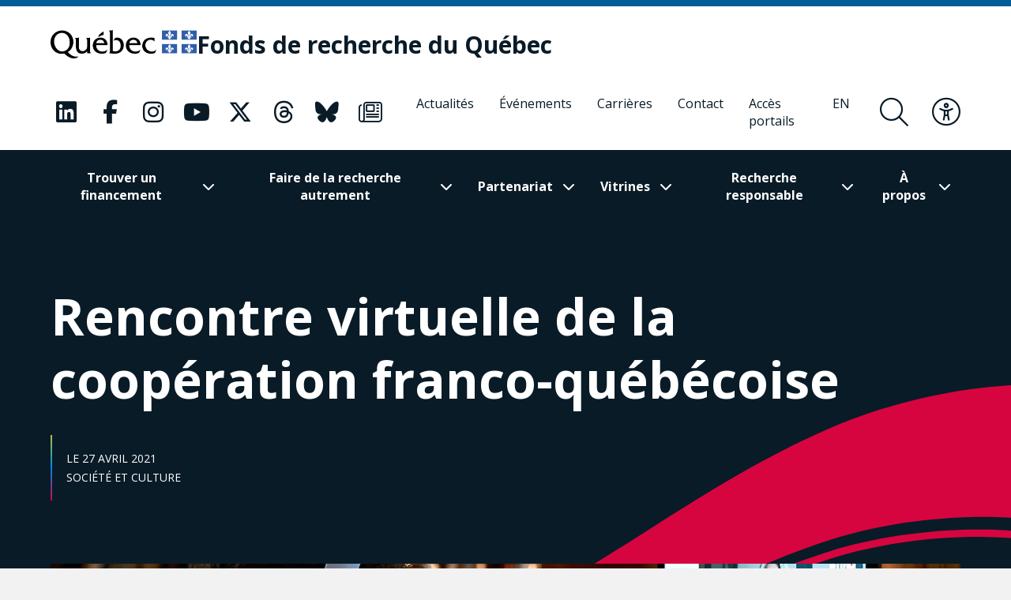

--- FILE ---
content_type: text/html; charset=UTF-8
request_url: https://frq.gouv.qc.ca/evenement/rencontre-virtuelle-de-la-cooperation-franco-quebecoise/
body_size: 22333
content:
<!DOCTYPE html><html
lang="fr-CA"      data-text-selection="red"><head> <script type="text/javascript">
/* <![CDATA[ */
var gform;gform||(document.addEventListener("gform_main_scripts_loaded",function(){gform.scriptsLoaded=!0}),document.addEventListener("gform/theme/scripts_loaded",function(){gform.themeScriptsLoaded=!0}),window.addEventListener("DOMContentLoaded",function(){gform.domLoaded=!0}),gform={domLoaded:!1,scriptsLoaded:!1,themeScriptsLoaded:!1,isFormEditor:()=>"function"==typeof InitializeEditor,callIfLoaded:function(o){return!(!gform.domLoaded||!gform.scriptsLoaded||!gform.themeScriptsLoaded&&!gform.isFormEditor()||(gform.isFormEditor()&&console.warn("The use of gform.initializeOnLoaded() is deprecated in the form editor context and will be removed in Gravity Forms 3.1."),o(),0))},initializeOnLoaded:function(o){gform.callIfLoaded(o)||(document.addEventListener("gform_main_scripts_loaded",()=>{gform.scriptsLoaded=!0,gform.callIfLoaded(o)}),document.addEventListener("gform/theme/scripts_loaded",()=>{gform.themeScriptsLoaded=!0,gform.callIfLoaded(o)}),window.addEventListener("DOMContentLoaded",()=>{gform.domLoaded=!0,gform.callIfLoaded(o)}))},hooks:{action:{},filter:{}},addAction:function(o,r,e,t){gform.addHook("action",o,r,e,t)},addFilter:function(o,r,e,t){gform.addHook("filter",o,r,e,t)},doAction:function(o){gform.doHook("action",o,arguments)},applyFilters:function(o){return gform.doHook("filter",o,arguments)},removeAction:function(o,r){gform.removeHook("action",o,r)},removeFilter:function(o,r,e){gform.removeHook("filter",o,r,e)},addHook:function(o,r,e,t,n){null==gform.hooks[o][r]&&(gform.hooks[o][r]=[]);var d=gform.hooks[o][r];null==n&&(n=r+"_"+d.length),gform.hooks[o][r].push({tag:n,callable:e,priority:t=null==t?10:t})},doHook:function(r,o,e){var t;if(e=Array.prototype.slice.call(e,1),null!=gform.hooks[r][o]&&((o=gform.hooks[r][o]).sort(function(o,r){return o.priority-r.priority}),o.forEach(function(o){"function"!=typeof(t=o.callable)&&(t=window[t]),"action"==r?t.apply(null,e):e[0]=t.apply(null,e)})),"filter"==r)return e[0]},removeHook:function(o,r,t,n){var e;null!=gform.hooks[o][r]&&(e=(e=gform.hooks[o][r]).filter(function(o,r,e){return!!(null!=n&&n!=o.tag||null!=t&&t!=o.priority)}),gform.hooks[o][r]=e)}});
/* ]]> */
</script>

 <script>(function(w, d, s, l, i) {
            w[l] = w[l] || [];
            w[l].push({
                'gtm.start': new Date().getTime(),
                event: 'gtm.js'
            });
            var f = d.getElementsByTagName(s)[0],
                j = d.createElement(s),
                dl = l != 'dataLayer' ? '&l=' + l : '';
            j.async = true;
            j.src =
                'https://www.googletagmanager.com/gtm.js?id=' + i + dl;
            f.parentNode.insertBefore(j, f);
        })(window, document, 'script', 'dataLayer', 'GTM-KPMQTST');</script> 
 <script>!function(f,b,e,v,n,t,s)
          {if(f.fbq)return;n=f.fbq=function(){n.callMethod?
          n.callMethod.apply(n,arguments):n.queue.push(arguments)};
          if(!f._fbq)f._fbq=n;n.push=n;n.loaded=!0;n.version='2.0';
          n.queue=[];t=b.createElement(e);t.async=!0;
          t.src=v;s=b.getElementsByTagName(e)[0];
          s.parentNode.insertBefore(t,s)}(window, document,'script',
          'https://connect.facebook.net/en_US/fbevents.js');
          fbq('init', '1843479385796059');
          fbq('track', 'PageView');</script> <noscript><img
height="1" width="1" style="display:none"
src="https://www.facebook.com/tr?id=1843479385796059&ev=PageView&noscript=1"
/></noscript><meta
name="viewport"
content="width=device-width, initial-scale=1" /><meta
charset="UTF-8"><link
rel="apple-touch-icon"
sizes="180x180"
href="https://frq.gouv.qc.ca/app/themes/webit/apple-touch-icon.png"><link
rel="icon"
type="image/png"
sizes="32x32"
href="https://frq.gouv.qc.ca/app/themes/webit/favicon-32x32.png"><link
rel="icon"
type="image/png"
sizes="16x16"
href="https://frq.gouv.qc.ca/app/themes/webit/favicon-16x16.png"><link
rel="manifest"
href="https://frq.gouv.qc.ca/app/themes/webit/manifest.php?template_url=https://frq.gouv.qc.ca/app/themes/webit"><link
rel="mask-icon"
href="https://frq.gouv.qc.ca/app/themes/webit/safari-pinned-tab.svg"
color="black"><meta
name="msapplication-TileColor"
content="#b4daf5"><meta
name="theme-color"
content="#b4daf5"><meta
name="facebook-domain-verification"
content="rzd1q3l1rxndk6tei7n36id1q863ta" /> <script src="https://unpkg.com/@popperjs/core@2"></script> <script src="https://unpkg.com/tippy.js@6"></script> <script>var ajaxurl = "https://frq.gouv.qc.ca/wp/wp-admin/admin-ajax.php";
    var environment = "production";

            var language = "fr";</script> <meta
name='robots' content='index, follow, max-image-preview:large, max-snippet:-1, max-video-preview:-1' /><style>img:is([sizes="auto" i], [sizes^="auto," i]) { contain-intrinsic-size: 3000px 1500px }</style><title>Rencontre virtuelle de la coopération franco-québécoise - Fonds de recherche du Québec - FRQ</title>
<link data-rocket-prefetch href="https://sdk.privacy-center.org" rel="dns-prefetch">
<link data-rocket-prefetch href="https://snap.licdn.com" rel="dns-prefetch">
<link data-rocket-prefetch href="https://www.googletagmanager.com" rel="dns-prefetch">
<link data-rocket-prefetch href="https://www.gstatic.com" rel="dns-prefetch">
<link data-rocket-prefetch href="https://connect.facebook.net" rel="dns-prefetch">
<link data-rocket-prefetch href="https://unpkg.com" rel="dns-prefetch">
<link data-rocket-prefetch href="https://fonts.googleapis.com" rel="dns-prefetch">
<link data-rocket-prefetch href="https://www.google.com" rel="dns-prefetch">
<link data-rocket-prefetch href="https://googleads.g.doubleclick.net" rel="dns-prefetch">
<link data-rocket-preload as="style" href="https://fonts.googleapis.com/css2?family=Open+Sans%3Aital%2Cwght%400%2C300%3B0%2C400%3B0%2C500%3B0%2C600%3B0%2C700%3B0%2C800%3B1%2C300%3B1%2C400%3B1%2C500%3B1%2C600%3B1%2C700%3B1%2C800&#038;ver=1746731089&#038;display=swap" rel="preload">
<link href="https://fonts.googleapis.com/css2?family=Open+Sans%3Aital%2Cwght%400%2C300%3B0%2C400%3B0%2C500%3B0%2C600%3B0%2C700%3B0%2C800%3B1%2C300%3B1%2C400%3B1%2C500%3B1%2C600%3B1%2C700%3B1%2C800&#038;ver=1746731089&#038;display=swap" media="print" onload="this.media=&#039;all&#039;" rel="stylesheet">
<noscript><link rel="stylesheet" href="https://fonts.googleapis.com/css2?family=Open+Sans%3Aital%2Cwght%400%2C300%3B0%2C400%3B0%2C500%3B0%2C600%3B0%2C700%3B0%2C800%3B1%2C300%3B1%2C400%3B1%2C500%3B1%2C600%3B1%2C700%3B1%2C800&#038;ver=1746731089&#038;display=swap"></noscript><link rel="preload" data-rocket-preload as="image" href="https://frq.gouv.qc.ca/app/themes/webit/assets/img/wave--red.svg" fetchpriority="high"><link
rel="canonical" href="https://frq.gouv.qc.ca/evenement/rencontre-virtuelle-de-la-cooperation-franco-quebecoise/" /><meta
property="og:locale" content="fr_CA" /><meta
property="og:type" content="article" /><meta
property="og:title" content="Rencontre virtuelle de la coopération franco-québécoise" /><meta
property="og:url" content="https://frq.gouv.qc.ca/evenement/rencontre-virtuelle-de-la-cooperation-franco-quebecoise/" /><meta
property="og:site_name" content="Fonds de recherche du Québec" /><meta
property="article:modified_time" content="2021-05-03T17:55:59+00:00" /><meta
property="og:image" content="https://frq.gouv.qc.ca/app/uploads/2021/05/evenements-virtuels_frq.jpeg" /><meta
property="og:image:width" content="1920" /><meta
property="og:image:height" content="1080" /><meta
property="og:image:type" content="image/jpeg" /><meta
name="twitter:card" content="summary_large_image" /> <script type="application/ld+json" class="yoast-schema-graph">{"@context":"https://schema.org","@graph":[{"@type":"WebPage","@id":"https://frq.gouv.qc.ca/evenement/rencontre-virtuelle-de-la-cooperation-franco-quebecoise/","url":"https://frq.gouv.qc.ca/evenement/rencontre-virtuelle-de-la-cooperation-franco-quebecoise/","name":"Rencontre virtuelle de la coopération franco-québécoise - Fonds de recherche du Québec - FRQ","isPartOf":{"@id":"https://frq.gouv.qc.ca/#website"},"primaryImageOfPage":{"@id":"https://frq.gouv.qc.ca/evenement/rencontre-virtuelle-de-la-cooperation-franco-quebecoise/#primaryimage"},"image":{"@id":"https://frq.gouv.qc.ca/evenement/rencontre-virtuelle-de-la-cooperation-franco-quebecoise/#primaryimage"},"thumbnailUrl":"https://frq.gouv.qc.ca/app/uploads/2021/05/evenements-virtuels_frq.jpeg","datePublished":"2021-04-16T19:42:29+00:00","dateModified":"2021-05-03T17:55:59+00:00","breadcrumb":{"@id":"https://frq.gouv.qc.ca/evenement/rencontre-virtuelle-de-la-cooperation-franco-quebecoise/#breadcrumb"},"inLanguage":"fr-CA","potentialAction":[{"@type":"ReadAction","target":["https://frq.gouv.qc.ca/evenement/rencontre-virtuelle-de-la-cooperation-franco-quebecoise/"]}]},{"@type":"ImageObject","inLanguage":"fr-CA","@id":"https://frq.gouv.qc.ca/evenement/rencontre-virtuelle-de-la-cooperation-franco-quebecoise/#primaryimage","url":"https://frq.gouv.qc.ca/app/uploads/2021/05/evenements-virtuels_frq.jpeg","contentUrl":"https://frq.gouv.qc.ca/app/uploads/2021/05/evenements-virtuels_frq.jpeg","width":1920,"height":1080,"caption":"Male student wearing headphones conference video calling, watching webinar, online training class, virtual chat meeting with remote teacher or coach distance learning using computer, taking notes."},{"@type":"BreadcrumbList","@id":"https://frq.gouv.qc.ca/evenement/rencontre-virtuelle-de-la-cooperation-franco-quebecoise/#breadcrumb","itemListElement":[{"@type":"ListItem","position":1,"name":"","item":"https://frq.gouv.qc.ca/"},{"@type":"ListItem","position":2,"name":"Événements","item":"https://frq.gouv.qc.ca/evenement/"},{"@type":"ListItem","position":3,"name":"Rencontre virtuelle de la coopération franco-québécoise"}]},{"@type":"WebSite","@id":"https://frq.gouv.qc.ca/#website","url":"https://frq.gouv.qc.ca/","name":"Fonds de recherche du Québec","description":"","potentialAction":[{"@type":"SearchAction","target":{"@type":"EntryPoint","urlTemplate":"https://frq.gouv.qc.ca/?s={search_term_string}"},"query-input":{"@type":"PropertyValueSpecification","valueRequired":true,"valueName":"search_term_string"}}],"inLanguage":"fr-CA"}]}</script> <link
rel='dns-prefetch' href='//www.google.com' /><link
rel='dns-prefetch' href='//code.jquery.com' /><link
rel='dns-prefetch' href='//fonts.googleapis.com' /><link
href='https://fonts.gstatic.com' crossorigin rel='preconnect' /><link
rel='stylesheet' id='wp-block-library-css' href='https://frq.gouv.qc.ca/wp/wp-includes/css/dist/block-library/style.min.css?ver=6.8.3' type='text/css' media='all' /><style id='classic-theme-styles-inline-css' type='text/css'>/*! This file is auto-generated */
.wp-block-button__link{color:#fff;background-color:#32373c;border-radius:9999px;box-shadow:none;text-decoration:none;padding:calc(.667em + 2px) calc(1.333em + 2px);font-size:1.125em}.wp-block-file__button{background:#32373c;color:#fff;text-decoration:none}</style><style id='filebird-block-filebird-gallery-style-inline-css' type='text/css'>ul.filebird-block-filebird-gallery{margin:auto!important;padding:0!important;width:100%}ul.filebird-block-filebird-gallery.layout-grid{display:grid;grid-gap:20px;align-items:stretch;grid-template-columns:repeat(var(--columns),1fr);justify-items:stretch}ul.filebird-block-filebird-gallery.layout-grid li img{border:1px solid #ccc;box-shadow:2px 2px 6px 0 rgba(0,0,0,.3);height:100%;max-width:100%;-o-object-fit:cover;object-fit:cover;width:100%}ul.filebird-block-filebird-gallery.layout-masonry{-moz-column-count:var(--columns);-moz-column-gap:var(--space);column-gap:var(--space);-moz-column-width:var(--min-width);columns:var(--min-width) var(--columns);display:block;overflow:auto}ul.filebird-block-filebird-gallery.layout-masonry li{margin-bottom:var(--space)}ul.filebird-block-filebird-gallery li{list-style:none}ul.filebird-block-filebird-gallery li figure{height:100%;margin:0;padding:0;position:relative;width:100%}ul.filebird-block-filebird-gallery li figure figcaption{background:linear-gradient(0deg,rgba(0,0,0,.7),rgba(0,0,0,.3) 70%,transparent);bottom:0;box-sizing:border-box;color:#fff;font-size:.8em;margin:0;max-height:100%;overflow:auto;padding:3em .77em .7em;position:absolute;text-align:center;width:100%;z-index:2}ul.filebird-block-filebird-gallery li figure figcaption a{color:inherit}.fb-block-hover-animation-zoomIn figure{overflow:hidden}.fb-block-hover-animation-zoomIn figure img{transform:scale(1);transition:.3s ease-in-out}.fb-block-hover-animation-zoomIn figure:hover img{transform:scale(1.3)}.fb-block-hover-animation-shine figure{overflow:hidden;position:relative}.fb-block-hover-animation-shine figure:before{background:linear-gradient(90deg,hsla(0,0%,100%,0) 0,hsla(0,0%,100%,.3));content:"";display:block;height:100%;left:-75%;position:absolute;top:0;transform:skewX(-25deg);width:50%;z-index:2}.fb-block-hover-animation-shine figure:hover:before{animation:shine .75s}@keyframes shine{to{left:125%}}.fb-block-hover-animation-opacity figure{overflow:hidden}.fb-block-hover-animation-opacity figure img{opacity:1;transition:.3s ease-in-out}.fb-block-hover-animation-opacity figure:hover img{opacity:.5}.fb-block-hover-animation-grayscale figure img{filter:grayscale(100%);transition:.3s ease-in-out}.fb-block-hover-animation-grayscale figure:hover img{filter:grayscale(0)}</style><style id='global-styles-inline-css' type='text/css'>:root{--wp--preset--aspect-ratio--square: 1;--wp--preset--aspect-ratio--4-3: 4/3;--wp--preset--aspect-ratio--3-4: 3/4;--wp--preset--aspect-ratio--3-2: 3/2;--wp--preset--aspect-ratio--2-3: 2/3;--wp--preset--aspect-ratio--16-9: 16/9;--wp--preset--aspect-ratio--9-16: 9/16;--wp--preset--color--black: #000000;--wp--preset--color--cyan-bluish-gray: #abb8c3;--wp--preset--color--white: #ffffff;--wp--preset--color--pale-pink: #f78da7;--wp--preset--color--vivid-red: #cf2e2e;--wp--preset--color--luminous-vivid-orange: #ff6900;--wp--preset--color--luminous-vivid-amber: #fcb900;--wp--preset--color--light-green-cyan: #7bdcb5;--wp--preset--color--vivid-green-cyan: #00d084;--wp--preset--color--pale-cyan-blue: #8ed1fc;--wp--preset--color--vivid-cyan-blue: #0693e3;--wp--preset--color--vivid-purple: #9b51e0;--wp--preset--gradient--vivid-cyan-blue-to-vivid-purple: linear-gradient(135deg,rgba(6,147,227,1) 0%,rgb(155,81,224) 100%);--wp--preset--gradient--light-green-cyan-to-vivid-green-cyan: linear-gradient(135deg,rgb(122,220,180) 0%,rgb(0,208,130) 100%);--wp--preset--gradient--luminous-vivid-amber-to-luminous-vivid-orange: linear-gradient(135deg,rgba(252,185,0,1) 0%,rgba(255,105,0,1) 100%);--wp--preset--gradient--luminous-vivid-orange-to-vivid-red: linear-gradient(135deg,rgba(255,105,0,1) 0%,rgb(207,46,46) 100%);--wp--preset--gradient--very-light-gray-to-cyan-bluish-gray: linear-gradient(135deg,rgb(238,238,238) 0%,rgb(169,184,195) 100%);--wp--preset--gradient--cool-to-warm-spectrum: linear-gradient(135deg,rgb(74,234,220) 0%,rgb(151,120,209) 20%,rgb(207,42,186) 40%,rgb(238,44,130) 60%,rgb(251,105,98) 80%,rgb(254,248,76) 100%);--wp--preset--gradient--blush-light-purple: linear-gradient(135deg,rgb(255,206,236) 0%,rgb(152,150,240) 100%);--wp--preset--gradient--blush-bordeaux: linear-gradient(135deg,rgb(254,205,165) 0%,rgb(254,45,45) 50%,rgb(107,0,62) 100%);--wp--preset--gradient--luminous-dusk: linear-gradient(135deg,rgb(255,203,112) 0%,rgb(199,81,192) 50%,rgb(65,88,208) 100%);--wp--preset--gradient--pale-ocean: linear-gradient(135deg,rgb(255,245,203) 0%,rgb(182,227,212) 50%,rgb(51,167,181) 100%);--wp--preset--gradient--electric-grass: linear-gradient(135deg,rgb(202,248,128) 0%,rgb(113,206,126) 100%);--wp--preset--gradient--midnight: linear-gradient(135deg,rgb(2,3,129) 0%,rgb(40,116,252) 100%);--wp--preset--font-size--small: 13px;--wp--preset--font-size--medium: 20px;--wp--preset--font-size--large: 36px;--wp--preset--font-size--x-large: 42px;--wp--preset--spacing--20: 0.44rem;--wp--preset--spacing--30: 0.67rem;--wp--preset--spacing--40: 1rem;--wp--preset--spacing--50: 1.5rem;--wp--preset--spacing--60: 2.25rem;--wp--preset--spacing--70: 3.38rem;--wp--preset--spacing--80: 5.06rem;--wp--preset--shadow--natural: 6px 6px 9px rgba(0, 0, 0, 0.2);--wp--preset--shadow--deep: 12px 12px 50px rgba(0, 0, 0, 0.4);--wp--preset--shadow--sharp: 6px 6px 0px rgba(0, 0, 0, 0.2);--wp--preset--shadow--outlined: 6px 6px 0px -3px rgba(255, 255, 255, 1), 6px 6px rgba(0, 0, 0, 1);--wp--preset--shadow--crisp: 6px 6px 0px rgba(0, 0, 0, 1);}:where(.is-layout-flex){gap: 0.5em;}:where(.is-layout-grid){gap: 0.5em;}body .is-layout-flex{display: flex;}.is-layout-flex{flex-wrap: wrap;align-items: center;}.is-layout-flex > :is(*, div){margin: 0;}body .is-layout-grid{display: grid;}.is-layout-grid > :is(*, div){margin: 0;}:where(.wp-block-columns.is-layout-flex){gap: 2em;}:where(.wp-block-columns.is-layout-grid){gap: 2em;}:where(.wp-block-post-template.is-layout-flex){gap: 1.25em;}:where(.wp-block-post-template.is-layout-grid){gap: 1.25em;}.has-black-color{color: var(--wp--preset--color--black) !important;}.has-cyan-bluish-gray-color{color: var(--wp--preset--color--cyan-bluish-gray) !important;}.has-white-color{color: var(--wp--preset--color--white) !important;}.has-pale-pink-color{color: var(--wp--preset--color--pale-pink) !important;}.has-vivid-red-color{color: var(--wp--preset--color--vivid-red) !important;}.has-luminous-vivid-orange-color{color: var(--wp--preset--color--luminous-vivid-orange) !important;}.has-luminous-vivid-amber-color{color: var(--wp--preset--color--luminous-vivid-amber) !important;}.has-light-green-cyan-color{color: var(--wp--preset--color--light-green-cyan) !important;}.has-vivid-green-cyan-color{color: var(--wp--preset--color--vivid-green-cyan) !important;}.has-pale-cyan-blue-color{color: var(--wp--preset--color--pale-cyan-blue) !important;}.has-vivid-cyan-blue-color{color: var(--wp--preset--color--vivid-cyan-blue) !important;}.has-vivid-purple-color{color: var(--wp--preset--color--vivid-purple) !important;}.has-black-background-color{background-color: var(--wp--preset--color--black) !important;}.has-cyan-bluish-gray-background-color{background-color: var(--wp--preset--color--cyan-bluish-gray) !important;}.has-white-background-color{background-color: var(--wp--preset--color--white) !important;}.has-pale-pink-background-color{background-color: var(--wp--preset--color--pale-pink) !important;}.has-vivid-red-background-color{background-color: var(--wp--preset--color--vivid-red) !important;}.has-luminous-vivid-orange-background-color{background-color: var(--wp--preset--color--luminous-vivid-orange) !important;}.has-luminous-vivid-amber-background-color{background-color: var(--wp--preset--color--luminous-vivid-amber) !important;}.has-light-green-cyan-background-color{background-color: var(--wp--preset--color--light-green-cyan) !important;}.has-vivid-green-cyan-background-color{background-color: var(--wp--preset--color--vivid-green-cyan) !important;}.has-pale-cyan-blue-background-color{background-color: var(--wp--preset--color--pale-cyan-blue) !important;}.has-vivid-cyan-blue-background-color{background-color: var(--wp--preset--color--vivid-cyan-blue) !important;}.has-vivid-purple-background-color{background-color: var(--wp--preset--color--vivid-purple) !important;}.has-black-border-color{border-color: var(--wp--preset--color--black) !important;}.has-cyan-bluish-gray-border-color{border-color: var(--wp--preset--color--cyan-bluish-gray) !important;}.has-white-border-color{border-color: var(--wp--preset--color--white) !important;}.has-pale-pink-border-color{border-color: var(--wp--preset--color--pale-pink) !important;}.has-vivid-red-border-color{border-color: var(--wp--preset--color--vivid-red) !important;}.has-luminous-vivid-orange-border-color{border-color: var(--wp--preset--color--luminous-vivid-orange) !important;}.has-luminous-vivid-amber-border-color{border-color: var(--wp--preset--color--luminous-vivid-amber) !important;}.has-light-green-cyan-border-color{border-color: var(--wp--preset--color--light-green-cyan) !important;}.has-vivid-green-cyan-border-color{border-color: var(--wp--preset--color--vivid-green-cyan) !important;}.has-pale-cyan-blue-border-color{border-color: var(--wp--preset--color--pale-cyan-blue) !important;}.has-vivid-cyan-blue-border-color{border-color: var(--wp--preset--color--vivid-cyan-blue) !important;}.has-vivid-purple-border-color{border-color: var(--wp--preset--color--vivid-purple) !important;}.has-vivid-cyan-blue-to-vivid-purple-gradient-background{background: var(--wp--preset--gradient--vivid-cyan-blue-to-vivid-purple) !important;}.has-light-green-cyan-to-vivid-green-cyan-gradient-background{background: var(--wp--preset--gradient--light-green-cyan-to-vivid-green-cyan) !important;}.has-luminous-vivid-amber-to-luminous-vivid-orange-gradient-background{background: var(--wp--preset--gradient--luminous-vivid-amber-to-luminous-vivid-orange) !important;}.has-luminous-vivid-orange-to-vivid-red-gradient-background{background: var(--wp--preset--gradient--luminous-vivid-orange-to-vivid-red) !important;}.has-very-light-gray-to-cyan-bluish-gray-gradient-background{background: var(--wp--preset--gradient--very-light-gray-to-cyan-bluish-gray) !important;}.has-cool-to-warm-spectrum-gradient-background{background: var(--wp--preset--gradient--cool-to-warm-spectrum) !important;}.has-blush-light-purple-gradient-background{background: var(--wp--preset--gradient--blush-light-purple) !important;}.has-blush-bordeaux-gradient-background{background: var(--wp--preset--gradient--blush-bordeaux) !important;}.has-luminous-dusk-gradient-background{background: var(--wp--preset--gradient--luminous-dusk) !important;}.has-pale-ocean-gradient-background{background: var(--wp--preset--gradient--pale-ocean) !important;}.has-electric-grass-gradient-background{background: var(--wp--preset--gradient--electric-grass) !important;}.has-midnight-gradient-background{background: var(--wp--preset--gradient--midnight) !important;}.has-small-font-size{font-size: var(--wp--preset--font-size--small) !important;}.has-medium-font-size{font-size: var(--wp--preset--font-size--medium) !important;}.has-large-font-size{font-size: var(--wp--preset--font-size--large) !important;}.has-x-large-font-size{font-size: var(--wp--preset--font-size--x-large) !important;}
:where(.wp-block-post-template.is-layout-flex){gap: 1.25em;}:where(.wp-block-post-template.is-layout-grid){gap: 1.25em;}
:where(.wp-block-columns.is-layout-flex){gap: 2em;}:where(.wp-block-columns.is-layout-grid){gap: 2em;}
:root :where(.wp-block-pullquote){font-size: 1.5em;line-height: 1.6;}</style><link data-minify="1"
rel='stylesheet' id='wp-smart-crop-renderer-css' href='https://frq.gouv.qc.ca/app/cache/min/1/app/plugins/wp-smartcrop/css/image-renderer.css?ver=1763067171' type='text/css' media='all' /><link data-minify="1"
rel='stylesheet' id='main-css' href='https://frq.gouv.qc.ca/app/cache/min/1/app/themes/webit/assets/generated/css/theme.css?ver=1763067171' type='text/css' media='all' /> <script data-minify="1" type="text/javascript" src="https://frq.gouv.qc.ca/app/cache/min/1/jquery-3.4.1.min.js?ver=1763067171" id="jquery-js"></script> <script type="text/javascript" defer='defer' src="https://frq.gouv.qc.ca/app/plugins/webit-gravityforms/js/jquery.json.min.js?ver=2.9.22" id="gform_json-js"></script> <script type="text/javascript" id="gform_gravityforms-js-extra">/*  */
var gf_global = {"gf_currency_config":{"name":"Dollar canadien","symbol_left":"$","symbol_right":"CAD","symbol_padding":" ","thousand_separator":",","decimal_separator":".","decimals":2,"code":"CAD"},"base_url":"https:\/\/frq.gouv.qc.ca\/app\/plugins\/webit-gravityforms","number_formats":[],"spinnerUrl":"https:\/\/frq.gouv.qc.ca\/app\/plugins\/webit-gravityforms\/images\/spinner.svg","version_hash":"28bbb376349ff2473a6a1359881d2389","strings":{"newRowAdded":"Nouvelle ligne ajout\u00e9e.","rowRemoved":"Ligne supprim\u00e9e","formSaved":"Le formulaire a \u00e9t\u00e9 sauvegard\u00e9. Le contenu contient un lien pour revenir et compl\u00e9ter le formulaire."}};
var gf_global = {"gf_currency_config":{"name":"Dollar canadien","symbol_left":"$","symbol_right":"CAD","symbol_padding":" ","thousand_separator":",","decimal_separator":".","decimals":2,"code":"CAD"},"base_url":"https:\/\/frq.gouv.qc.ca\/app\/plugins\/webit-gravityforms","number_formats":[],"spinnerUrl":"https:\/\/frq.gouv.qc.ca\/app\/plugins\/webit-gravityforms\/images\/spinner.svg","version_hash":"28bbb376349ff2473a6a1359881d2389","strings":{"newRowAdded":"Nouvelle ligne ajout\u00e9e.","rowRemoved":"Ligne supprim\u00e9e","formSaved":"Le formulaire a \u00e9t\u00e9 sauvegard\u00e9. Le contenu contient un lien pour revenir et compl\u00e9ter le formulaire."}};
var gf_global = {"gf_currency_config":{"name":"Dollar canadien","symbol_left":"$","symbol_right":"CAD","symbol_padding":" ","thousand_separator":",","decimal_separator":".","decimals":2,"code":"CAD"},"base_url":"https:\/\/frq.gouv.qc.ca\/app\/plugins\/webit-gravityforms","number_formats":[],"spinnerUrl":"https:\/\/frq.gouv.qc.ca\/app\/plugins\/webit-gravityforms\/images\/spinner.svg","version_hash":"28bbb376349ff2473a6a1359881d2389","strings":{"newRowAdded":"Nouvelle ligne ajout\u00e9e.","rowRemoved":"Ligne supprim\u00e9e","formSaved":"Le formulaire a \u00e9t\u00e9 sauvegard\u00e9. Le contenu contient un lien pour revenir et compl\u00e9ter le formulaire."}};
var gf_global = {"gf_currency_config":{"name":"Dollar canadien","symbol_left":"$","symbol_right":"CAD","symbol_padding":" ","thousand_separator":",","decimal_separator":".","decimals":2,"code":"CAD"},"base_url":"https:\/\/frq.gouv.qc.ca\/app\/plugins\/webit-gravityforms","number_formats":[],"spinnerUrl":"https:\/\/frq.gouv.qc.ca\/app\/plugins\/webit-gravityforms\/images\/spinner.svg","version_hash":"28bbb376349ff2473a6a1359881d2389","strings":{"newRowAdded":"Nouvelle ligne ajout\u00e9e.","rowRemoved":"Ligne supprim\u00e9e","formSaved":"Le formulaire a \u00e9t\u00e9 sauvegard\u00e9. Le contenu contient un lien pour revenir et compl\u00e9ter le formulaire."}};
var gform_i18n = {"datepicker":{"days":{"monday":"Mo","tuesday":"Tu","wednesday":"We","thursday":"Th","friday":"Fr","saturday":"Sa","sunday":"Su"},"months":{"january":"Janvier","february":"F\u00e9vrier","march":"Mars","april":"Avril","may":"May","june":"Juin","july":"Juillet","august":"Ao\u00fbt","september":"Septembre","october":"Octobre","november":"Novembre","december":"D\u00e9cembre"},"firstDay":1,"iconText":"S\u00e9lectionner une date"}};
var gf_legacy_multi = {"1":"","2":"","3":"","4":""};
var gform_gravityforms = {"strings":{"invalid_file_extension":"Ce type de fichier n\u2019est pas autoris\u00e9. Seuls les formats suivants sont autoris\u00e9s :","delete_file":"Supprimer ce fichier","in_progress":"en cours","file_exceeds_limit":"Le fichier d\u00e9passe la taille autoris\u00e9e.","illegal_extension":"Ce type de fichier n\u2019est pas autoris\u00e9.","max_reached":"Nombre de fichiers maximal atteint","unknown_error":"Une erreur s\u2019est produite lors de la sauvegarde du fichier sur le serveur","currently_uploading":"Veuillez attendre la fin de l\u2019envoi","cancel":"Annuler","cancel_upload":"Annuler cet envoi","cancelled":"Annul\u00e9","error":"Erreur","message":"Message"},"vars":{"images_url":"https:\/\/frq.gouv.qc.ca\/app\/plugins\/webit-gravityforms\/images"}};
/*  */</script> <script type="text/javascript" id="gform_gravityforms-js-before">/*  */

/*  */</script> <script type="text/javascript" defer='defer' src="https://frq.gouv.qc.ca/app/plugins/webit-gravityforms/js/gravityforms.min.js?ver=2.9.22" id="gform_gravityforms-js"></script> <script type="text/javascript" defer='defer' src="https://www.google.com/recaptcha/api.js?hl=fr&amp;ver=6.8.3#038;render=explicit" id="gform_recaptcha-js"></script> <script type="text/javascript" defer='defer' src="https://frq.gouv.qc.ca/app/plugins/webit-gravityforms/assets/js/dist/utils.min.js?ver=380b7a5ec0757c78876bc8a59488f2f3" id="gform_gravityforms_utils-js"></script> <script type="text/javascript" id="gform_conditional_logic-js-extra">/*  */
var gf_legacy = {"is_legacy":""};
/*  */</script> <script type="text/javascript" defer='defer' src="https://frq.gouv.qc.ca/app/plugins/webit-gravityforms/js/conditional_logic.min.js?ver=2.9.22" id="gform_conditional_logic-js"></script> <script type="text/javascript" id="wpml-cookie-js-extra">/*  */
var wpml_cookies = {"wp-wpml_current_language":{"value":"fr","expires":1,"path":"\/"}};
var wpml_cookies = {"wp-wpml_current_language":{"value":"fr","expires":1,"path":"\/"}};
/*  */</script> <script data-minify="1" type="text/javascript" src="https://frq.gouv.qc.ca/app/cache/min/1/app/plugins/sitepress-multilingual-cms/res/js/cookies/language-cookie.js?ver=1763067171" id="wpml-cookie-js" defer="defer" data-wp-strategy="defer"></script> <meta
name="generator" content="WPML ver:4.8.5 stt:1,4;" /> <script>var keepScripts = "#vendor-js,#main-js,#lib-barba-js";</script> <noscript><style>.lazyload[data-src]{display:none !important;}</style></noscript><style>.lazyload{background-image:none !important;}.lazyload:before{background-image:none !important;}</style><noscript><style id="rocket-lazyload-nojs-css">.rll-youtube-player, [data-lazy-src]{display:none !important;}</style></noscript><meta name="generator" content="WP Rocket 3.20.1.2" data-wpr-features="wpr_minify_js wpr_lazyload_images wpr_preconnect_external_domains wpr_oci wpr_minify_css wpr_desktop" /></head><body>
<noscript><iframe
src="https://www.googletagmanager.com/ns.html?id=GTM-KPMQTST"
height="0"
width="0"
style="display:none;visibility:hidden"></iframe></noscript><div
class="load-overlay load-overlay--initial"><div
class="load-overlay__icon"></div></div><div
id="barba-transition"><div
class="rect"></div></div><div
id="page"
data-transition="wrapper">
<nav
class="a11y__nav"><ul><li>
<button
type="button"
class="a11y__skip-to-first">Passer au contenu principal</button></li><li>
<button
type="button"
class="a11y__skip-to-footer">Passer au pied de page</button></li></ul>
</nav><header
class="page__header"
id="masthead"><div
class="page__header__nav"><div
class="page__header__top"><div
class="page__header__top__qc"><div
class="container-fluid container-fluid--gutters"><div
class="page__header__top__qc__inner">
<a
class="page__header__logo logo-qc"
href="https://www.quebec.ca/"
aria-label="Allez sur le site du Québec"
target="_blank"
rel="external noopener">
<img src="[data-uri]" alt="Gouvernement du Québec" data-src="https://frq.gouv.qc.ca/app/themes/webit/assets/img/logo-qc.png" decoding="async" class="lazyload" data-eio-rwidth="368" data-eio-rheight="72"><noscript><img
src="https://frq.gouv.qc.ca/app/themes/webit/assets/img/logo-qc.png" alt="Gouvernement du Québec" data-eio="l"></noscript>
</a><a
href="https://frq.gouv.qc.ca/"
aria-label="Fonds de recherche du Québec"
rel="home"
class="page__header__logo page__header__top__qc__logo"><div
class="page__header__logo page__header__top__qc__logo-line">Fonds de recherche du Québec</div>
</a></div></div></div><div
class="page__header__top__nav"><div
class="container-fluid container-fluid--gutters h-100"><div
class="d-flex justify-content-end align-items-center h-100"><div
class="page__header__top-actions">
<button
type="button"
class="btn-icon btn-icon--menu-search search__form-trigger"
aria-label="Ouvrir le formulaire de recherche"
aria-controls="search__form"
aria-expanded="false"
title="Rechercher">
<span><i
class="fal fa-search" aria-hidden="true"></i></span>
</button>
<button
type="button"
class="btn-icon btn-icon--accessibility js-toggle-accessibility"
aria-label="Basculer le menu d'accessibilité"
title="Accessibilité"
aria-expanded="false">
<span><i
class="fal fa-universal-access" aria-hidden="true"></i></span>
</button>
<button
type="button"
id="burger"
class="btn-icon btn-icon--close btn-icon--menu-toggle menu__toggle burger"
aria-label="Basculer le menu de navigation"
title="Navigation"
aria-expanded="false">
<span><i
class="fal fa-bars" aria-hidden="true"></i></span>
<span><i
class="fal fa-times" aria-hidden="true"></i></span>
</button></div><nav
class="menu menu--secondary"><ul
class="nav__social "><li>
<a
href="https://www.linkedin.com/company/fonds-de-recherche-du-quebec/"
aria-label="Notre page Classic fa. Ceci va ouvrir une nouvelle page."
class="link "
rel="me"
target="_blank">
<i
class="fa-classic fa-brands fa-linkedin" aria-hidden="true"></i>                                   </a></li><li>
<a
href="https://www.facebook.com/FondsRechercheQuebec/"
aria-label="Notre page Classic fa. Ceci va ouvrir une nouvelle page."
class="link "
rel="me"
target="_blank">
<i
class="fa-classic fa-brands fa-facebook-f" aria-hidden="true"></i>                                   </a></li><li>
<a
href="https://www.instagram.com/fondsrecherchequebec/"
aria-label="Notre page Classic fa. Ceci va ouvrir une nouvelle page."
class="link "
rel="me"
target="_blank">
<i
class="fa-classic fa-brands fa-instagram" aria-hidden="true"></i>                                   </a></li><li>
<a
href="https://www.youtube.com/user/FondsRechercheQuebec"
aria-label="Notre page Classic fa. Ceci va ouvrir une nouvelle page."
class="link "
rel="me"
target="_blank">
<i
class="fa-classic fa-brands fa-youtube" aria-hidden="true"></i>                                   </a></li><li>
<a
href="https://frq.gouv.qc.ca/les-fonds-de-recherche-du-quebec/nos-medias-sociaux/"
aria-label="Notre page Classic fa. Ceci va ouvrir une nouvelle page."
class="link "
rel="me"
target="_blank">
<i
class="fa-classic fa-brands fa-x-twitter" aria-hidden="true"></i>                                   </a></li><li>
<a
href="https://www.threads.net/@fondsrecherchequebec"
aria-label="Notre page Classic fa. Ceci va ouvrir une nouvelle page."
class="link "
rel="me"
target="_blank">
<i
class="fa-classic fa-brands fa-threads" aria-hidden="true"></i>                                   </a></li><li>
<a
href="https://bsky.app/profile/did:plc:fnlbkzikezv6w5ksvofbk3i5"
aria-label="Notre page Classic fa. Ceci va ouvrir une nouvelle page."
class="link "
rel="me"
target="_blank">
<i
class="fa-classic fa-brands fa-bluesky" aria-hidden="true"></i>                                   </a></li><li>
<a
href="https://frq.gouv.qc.ca/infolettre-frq-info/"
aria-label="Notre page Classic fa. Ceci va ouvrir une nouvelle page."
class="link "
rel="me"
target="_blank">
<i
class="fa-classic fa-light fa-newspaper" aria-hidden="true"></i>                                   </a></li></ul><ul
class="menu__list d-flex align-items-stretch justify-content-left"><li
id="menu-item-80325" class="menu-item menu-item-type-post_type menu-item-object-page menu-item-80325 menu__item level-0" data-level="0"><a
href="https://frq.gouv.qc.ca/actualites/" class=" menu__item__el"><span>Actualités</span></a></li><li
id="menu-item-80324" class="menu-item menu-item-type-post_type menu-item-object-page menu-item-80324 menu__item level-0" data-level="0"><a
href="https://frq.gouv.qc.ca/evenements/" class=" menu__item__el"><span>Événements</span></a></li><li
id="menu-item-124021" class="menu-item menu-item-type-post_type menu-item-object-page menu-item-124021 menu__item level-0" data-level="0"><a
href="https://frq.gouv.qc.ca/carrieres/" class=" menu__item__el"><span>Carrières</span></a></li><li
id="menu-item-86296" class="menu-item menu-item-type-post_type menu-item-object-page menu-item-86296 menu__item level-0" data-level="0"><a
href="https://frq.gouv.qc.ca/contact/" class=" menu__item__el"><span>Contact</span></a></li><li
id="menu-item-80185" class="menu__item--ap menu-item menu-item-type-post_type menu-item-object-page menu-item-80185 menu__item level-0" data-level="0"><a
href="https://frq.gouv.qc.ca/acces-portails/" class=" menu__item__el"><span>Accès portails</span></a></li><li
class="menu__item menu__item-lang menu__item-en"><a
class="menu__item__el language-switcher" aria-label="English" href="https://frq.gouv.qc.ca/en/event/rencontre-virtuelle-de-la-cooperation-franco-quebecoise/" data-lang="en"><span>EN</span></a></li></ul>
<button
type="button"
class="btn-icon btn-icon--menu-search search__form-trigger"
aria-label="Ouvrir le formulaire de recherche"
aria-controls="search__form"
aria-expanded="false"
title="Rechercher">
<span><i
class="fal fa-search" aria-hidden="true"></i></span>
</button>
<button
type="button"
class="btn-icon btn-icon--accessibility js-toggle-accessibility"
aria-label="Basculer le menu d'accessibilité"
title="Accessibilité"
aria-expanded="false">
<span><i
class="fal fa-universal-access" aria-hidden="true"></i></span>
</button>
</nav></div></div></div></div><div
class="page__header__main"><div
class="container-fluid container-fluid--gutters h-100"><div
class="page__header__main__inner"><nav
class="menu menu--main"><ul
class="menu__list"><li
id="menu-item-88945" class="menu-item menu-item-type-post_type menu-item-object-page menu-item-has-children menu-item-88945 menu__item level-0" data-level="0" aria-haspopup="true" aria-expanded="false"><button
class=" menu__item__el sub-menu__trigger" type="button" aria-expanded="false"><span>Trouver un financement</span></button><ul
class="sub-menu"><li
id="menu-item-80208" class="menu-item menu-item-type-post_type menu-item-object-page menu-item-80208 menu__item level-1" data-level="1"><a
href="https://frq.gouv.qc.ca/concours-ouverts/" class=" menu__item__el"><span>Concours ouverts</span></a></li><li
id="menu-item-150345" class="menu-item menu-item-type-post_type menu-item-object-page menu-item-150345 menu__item level-1" data-level="1"><a
href="https://frq.gouv.qc.ca/frq-calendrier-des-concours/" class=" menu__item__el"><span>Calendrier des concours</span></a></li><li
id="menu-item-145097" class="menu-item menu-item-type-custom menu-item-object-custom menu-item-has-children menu-item-145097 menu__item level-1" data-level="1" aria-haspopup="true" aria-expanded="false"><button
class=" menu__item__el sub-menu__trigger" type="button" aria-expanded="false"><span>Cadre réglementaire</span></button><ul
class="sub-menu"><li
id="menu-item-80211" class="menu-item menu-item-type-post_type menu-item-object-page menu-item-80211 menu__item level-2" data-level="2"><a
href="https://frq.gouv.qc.ca/regles-generales-communes/" class=" menu__item__el"><span>Règles générales communes</span></a></li><li
id="menu-item-80213" class="menu-item menu-item-type-post_type menu-item-object-page menu-item-80213 menu__item level-2" data-level="2"><a
href="https://frq.gouv.qc.ca/etablissements-gestionnaires/" class=" menu__item__el"><span>Établissements gestionnaires</span></a></li><li
id="menu-item-88701" class="menu-item menu-item-type-post_type menu-item-object-page menu-item-88701 menu__item level-2" data-level="2"><a
href="https://frq.gouv.qc.ca/protection-des-renseignements/" class=" menu__item__el"><span>Protection des renseignements</span></a></li></ul></li><li
id="menu-item-80203" class="menu-item menu-item-type-post_type menu-item-object-page menu-item-80203 menu__item level-1" data-level="1"><a
href="https://frq.gouv.qc.ca/resultats-des-concours/" class=" menu__item__el"><span>Résultats des concours</span></a></li><li
id="menu-item-80201" class="menu-item menu-item-type-post_type menu-item-object-page menu-item-80201 menu__item level-1" data-level="1"><a
href="https://frq.gouv.qc.ca/repertoire-complet-des-programmes/" class=" menu__item__el"><span>Répertoire complet des programmes</span></a></li><li
id="menu-item-80202" class="menu-item menu-item-type-post_type menu-item-object-page menu-item-80202 menu__item level-1" data-level="1"><a
href="https://frq.gouv.qc.ca/evaluer-une-demande/" class=" menu__item__el"><span>Évaluer une demande de bourse</span></a></li><li
id="menu-item-187046" class="menu-item menu-item-type-custom menu-item-object-custom menu-item-has-children menu-item-187046 menu__item level-1" data-level="1" aria-haspopup="true" aria-expanded="false"><button
class=" menu__item__el sub-menu__trigger" type="button" aria-expanded="false"><span>Projet FRQnet 2.0</span></button><ul
class="sub-menu"><li
id="menu-item-186439" class="menu-item menu-item-type-post_type menu-item-object-page menu-item-186439 menu__item level-2" data-level="2"><a
href="https://frq.gouv.qc.ca/frqnet-2-0/" class=" menu__item__el"><span>FRQnet 2.0</span></a></li><li
id="menu-item-187041" class="menu-item menu-item-type-post_type menu-item-object-page menu-item-187041 menu__item level-2" data-level="2"><a
href="https://frq.gouv.qc.ca/identifiants-uniques-et-permanents-doi/" class=" menu__item__el"><span>Identifiants uniques et permanents (DOI)</span></a></li><li
id="menu-item-187544" class="menu-item menu-item-type-post_type menu-item-object-page menu-item-187544 menu__item level-2" data-level="2"><a
href="https://frq.gouv.qc.ca/cv-frq/" class=" menu__item__el"><span>CV-FRQ</span></a></li></ul></li></ul></li><li
id="menu-item-88946" class="menu-item menu-item-type-post_type menu-item-object-page menu-item-has-children menu-item-88946 menu__item level-0" data-level="0" aria-haspopup="true" aria-expanded="false"><button
class=" menu__item__el sub-menu__trigger" type="button" aria-expanded="false"><span>Faire de la recherche autrement</span></button><ul
class="sub-menu"><li
id="menu-item-196709" class="menu-item menu-item-type-post_type menu-item-object-page menu-item-196709 menu__item level-1" data-level="1"><a
href="https://frq.gouv.qc.ca/declaration-de-reconnaissance-des-savoirs-autochtones-du-fond-de-recherche-du-quebec/" class=" menu__item__el"><span>Déclaration de reconnaissance des savoirs autochtones</span></a></li><li
id="menu-item-83620" class="menu-item menu-item-type-post_type menu-item-object-page menu-item-83620 menu__item level-1" data-level="1"><a
href="https://frq.gouv.qc.ca/faire-de-la-recherche-autrement/" class=" menu__item__el"><span>Faire de la recherche autrement</span></a></li><li
id="menu-item-80247" class="menu-item menu-item-type-post_type menu-item-object-page menu-item-80247 menu__item level-1" data-level="1"><a
href="https://frq.gouv.qc.ca/recherche-intersectorielle/" class=" menu__item__el"><span>Recherche intersectorielle</span></a></li><li
id="menu-item-144106" class="menu-item menu-item-type-post_type menu-item-object-page menu-item-144106 menu__item level-1" data-level="1"><a
href="https://frq.gouv.qc.ca/la-science-en-francais/" class=" menu__item__el"><span>Science en français</span></a></li><li
id="menu-item-80230" class="menu-item menu-item-type-post_type menu-item-object-page menu-item-has-children menu-item-80230 menu__item level-1" data-level="1" aria-haspopup="true" aria-expanded="false"><button
class=" menu__item__el sub-menu__trigger" type="button" aria-expanded="false"><span>Science et société</span></button><ul
class="sub-menu"><li
id="menu-item-188417" class="menu-item menu-item-type-post_type menu-item-object-page menu-item-188417 menu__item level-2" data-level="2"><a
href="https://frq.gouv.qc.ca/scientifique-en-residence-perspective-de-carriere-de-type-postdoctoral/" class=" menu__item__el"><span>Scientifique en résidence</span></a></li><li
id="menu-item-88947" class="menu-item menu-item-type-post_type menu-item-object-page menu-item-88947 menu__item level-2" data-level="2"><a
href="https://frq.gouv.qc.ca/programme-dialogue/" class=" menu__item__el"><span>Programme DIALOGUE</span></a></li><li
id="menu-item-85407" class="menu-item menu-item-type-post_type menu-item-object-page menu-item-85407 menu__item level-2" data-level="2"><a
href="https://frq.gouv.qc.ca/programme-engagement/" class=" menu__item__el"><span>Programme ENGAGEMENT</span></a></li><li
id="menu-item-167765" class="menu-item menu-item-type-post_type menu-item-object-page menu-item-167765 menu__item level-2" data-level="2"><a
href="https://frq.gouv.qc.ca/programme-regards-odd/" class=" menu__item__el"><span>Programme REGARDS-ODD</span></a></li><li
id="menu-item-133777" class="menu-item menu-item-type-post_type menu-item-object-page menu-item-133777 menu__item level-2" data-level="2"><a
href="https://frq.gouv.qc.ca/partenariats-de-diffusion/" class=" menu__item__el"><span>Partenariats de diffusion</span></a></li></ul></li></ul></li><li
id="menu-item-88948" class="menu-item menu-item-type-post_type menu-item-object-page menu-item-has-children menu-item-88948 menu__item level-0" data-level="0" aria-haspopup="true" aria-expanded="false"><button
class=" menu__item__el sub-menu__trigger" type="button" aria-expanded="false"><span>Partenariat</span></button><ul
class="sub-menu"><li
id="menu-item-83641" class="menu-item menu-item-type-post_type menu-item-object-page menu-item-83641 menu__item level-1" data-level="1"><a
href="https://frq.gouv.qc.ca/partenariats-de-recherche/" class=" menu__item__el"><span>Partenariats de recherche</span></a></li><li
id="menu-item-83588" class="menu-item menu-item-type-post_type menu-item-object-page menu-item-83588 menu__item level-1" data-level="1"><a
href="https://frq.gouv.qc.ca/devenir-partenaire/" class=" menu__item__el"><span>Devenir partenaire</span></a></li><li
id="menu-item-89350" class="menu-item menu-item-type-post_type menu-item-object-page menu-item-89350 menu__item level-1" data-level="1"><a
href="https://frq.gouv.qc.ca/concours-ouverts/" class=" menu__item__el"><span>Programmes en partenariat</span></a></li><li
id="menu-item-88949" class="menu-item menu-item-type-post_type menu-item-object-page menu-item-88949 menu__item level-1" data-level="1"><a
href="https://frq.gouv.qc.ca/projets-de-recherche/" class=" menu__item__el"><span>Projets de recherche</span></a></li><li
id="menu-item-88950" class="menu-item menu-item-type-post_type menu-item-object-page menu-item-88950 menu__item level-1" data-level="1"><a
href="https://frq.gouv.qc.ca/histoires-et-rapports-de-recherche/" class=" menu__item__el"><span>Rapports de recherche</span></a></li><li
id="menu-item-86724" class="menu-item menu-item-type-post_type menu-item-object-page menu-item-86724 menu__item level-1" data-level="1"><a
href="https://frq.gouv.qc.ca/activites-de-transfert-de-connaissances/" class=" menu__item__el"><span>Activités de transfert de connaissances</span></a></li></ul></li><li
id="menu-item-89351" class="menu-item menu-item-type-post_type menu-item-object-page menu-item-has-children menu-item-89351 menu__item level-0" data-level="0" aria-haspopup="true" aria-expanded="false"><button
class=" menu__item__el sub-menu__trigger" type="button" aria-expanded="false"><span>Vitrines</span></button><ul
class="sub-menu"><li
id="menu-item-196558" class="menu-item menu-item-type-post_type menu-item-object-page menu-item-196558 menu__item level-1" data-level="1"><a
href="https://frq.gouv.qc.ca/changer-le-monde-au-coeur-du-quebec-scientifique/" class=" menu__item__el"><span>Changer le monde : au cœur du Québec scientifique</span></a></li><li
id="menu-item-187136" class="menu-item menu-item-type-post_type menu-item-object-page menu-item-187136 menu__item level-1" data-level="1"><a
href="https://frq.gouv.qc.ca/regroupements-de-recherche/" class=" menu__item__el"><span>Regroupements de recherche</span></a></li><li
id="menu-item-80277" class="menu-item menu-item-type-post_type menu-item-object-page menu-item-80277 menu__item level-1" data-level="1"><a
href="https://frq.gouv.qc.ca/projets-de-recherche/" class=" menu__item__el"><span>Projets de recherche</span></a></li><li
id="menu-item-80272" class="menu-item menu-item-type-post_type menu-item-object-page menu-item-80272 menu__item level-1" data-level="1"><a
href="https://frq.gouv.qc.ca/histoires-et-rapports-de-recherche/" class=" menu__item__el"><span>Histoires et rapports de recherche</span></a></li><li
id="menu-item-80469" class="menu-item menu-item-type-post_type menu-item-object-page menu-item-80469 menu__item level-1" data-level="1"><a
href="https://frq.gouv.qc.ca/prix/" class=" menu__item__el"><span>Prix</span></a></li><li
id="menu-item-196013" class="menu-item menu-item-type-post_type menu-item-object-page menu-item-196013 menu__item level-1" data-level="1"><a
href="https://frq.gouv.qc.ca/la-recherche-au-coeur-de-nos-vies/" class=" menu__item__el"><span>La recherche au coeur de nos vies</span></a></li><li
id="menu-item-83907" class="menu-item menu-item-type-post_type menu-item-object-page menu-item-83907 menu__item level-1" data-level="1"><a
href="https://frq.gouv.qc.ca/revues-scientifiques/" class=" menu__item__el"><span>Revues scientifiques</span></a></li></ul></li><li
id="menu-item-89352" class="menu-item menu-item-type-post_type menu-item-object-page menu-item-has-children menu-item-89352 menu__item level-0" data-level="0" aria-haspopup="true" aria-expanded="false"><button
class=" menu__item__el sub-menu__trigger" type="button" aria-expanded="false"><span>Recherche responsable</span></button><ul
class="sub-menu"><li
id="menu-item-80311" class="menu-item menu-item-type-post_type menu-item-object-page menu-item-80311 menu__item level-1" data-level="1"><a
href="https://frq.gouv.qc.ca/la-conduite-responsable-en-recherche/" class=" menu__item__el"><span>Conduite responsable en recherche</span></a></li><li
id="menu-item-80318" class="menu-item menu-item-type-post_type menu-item-object-page menu-item-80318 menu__item level-1" data-level="1"><a
href="https://frq.gouv.qc.ca/ethique/" class=" menu__item__el"><span>Éthique</span></a></li><li
id="menu-item-122946" class="menu-item menu-item-type-post_type menu-item-object-page menu-item-122946 menu__item level-1" data-level="1"><a
href="https://frq.gouv.qc.ca/science-ouverte/" class=" menu__item__el"><span>Science ouverte</span></a></li><li
id="menu-item-127439" class="menu-item menu-item-type-post_type menu-item-object-page menu-item-127439 menu__item level-1" data-level="1"><a
href="https://frq.gouv.qc.ca/gestion-des-donnees/" class=" menu__item__el"><span>Gestion des données en recherche</span></a></li><li
id="menu-item-86762" class="menu-item menu-item-type-post_type menu-item-object-page menu-item-86762 menu__item level-1" data-level="1"><a
href="https://frq.gouv.qc.ca/propriete-intellectuelle/" class=" menu__item__el"><span>Propriété intellectuelle</span></a></li><li
id="menu-item-80607" class="menu-item menu-item-type-post_type menu-item-object-page menu-item-80607 menu__item level-1" data-level="1"><a
href="https://frq.gouv.qc.ca/responsabilite-environnementale/" class=" menu__item__el"><span>Responsabilité environnementale</span></a></li><li
id="menu-item-167439" class="menu-item menu-item-type-post_type menu-item-object-page menu-item-167439 menu__item level-1" data-level="1"><a
href="https://frq.gouv.qc.ca/equite-diversite-et-inclusion-edi/" class=" menu__item__el"><span>Équité, diversité et inclusion</span></a></li></ul></li><li
id="menu-item-89353" class="menu-item menu-item-type-post_type menu-item-object-page menu-item-has-children menu-item-89353 menu__item level-0" data-level="0" aria-haspopup="true" aria-expanded="false"><button
class=" menu__item__el sub-menu__trigger" type="button" aria-expanded="false"><span>À propos</span></button><ul
class="sub-menu"><li
id="menu-item-80347" class="menu-item menu-item-type-post_type menu-item-object-page menu-item-80347 menu__item level-1" data-level="1"><a
href="https://frq.gouv.qc.ca/le-fonds-de-recherche-du-quebec/" class=" menu__item__el"><span>Le Fonds de recherche du Québec</span></a></li><li
id="menu-item-168453" class="menu-item menu-item-type-post_type menu-item-object-page menu-item-168453 menu__item level-1" data-level="1"><a
href="https://frq.gouv.qc.ca/mission-et-mandats/" class=" menu__item__el"><span>Mission et mandats</span></a></li><li
id="menu-item-89070" class="menu-item menu-item-type-post_type menu-item-object-page menu-item-89070 menu__item level-1" data-level="1"><a
href="https://frq.gouv.qc.ca/concours-ouverts/" class=" menu__item__el"><span>Bourses et subventions</span></a></li><li
id="menu-item-168586" class="menu-item menu-item-type-post_type menu-item-object-page menu-item-has-children menu-item-168586 menu__item level-1" data-level="1" aria-haspopup="true" aria-expanded="false"><button
class=" menu__item__el sub-menu__trigger" type="button" aria-expanded="false"><span>Conseil d’administration / comités</span></button><ul
class="sub-menu"><li
id="menu-item-168428" class="menu-item menu-item-type-post_type menu-item-object-page menu-item-168428 menu__item level-2" data-level="2"><a
href="https://frq.gouv.qc.ca/conseil-dadministration/" class=" menu__item__el"><span>Conseil d’administration</span></a></li><li
id="menu-item-168589" class="menu-item menu-item-type-post_type menu-item-object-page menu-item-168589 menu__item level-2" data-level="2"><a
href="https://frq.gouv.qc.ca/les-comites-statutaires/" class=" menu__item__el"><span>Comités statutaires</span></a></li><li
id="menu-item-168599" class="menu-item menu-item-type-post_type menu-item-object-page menu-item-168599 menu__item level-2" data-level="2"><a
href="https://frq.gouv.qc.ca/comite-scientifique-nature-et-technologies/" class=" menu__item__el"><span>Comité scientifique – Nature et technologies</span></a></li><li
id="menu-item-168598" class="menu-item menu-item-type-post_type menu-item-object-page menu-item-168598 menu__item level-2" data-level="2"><a
href="https://frq.gouv.qc.ca/comite-scientifique-sante/" class=" menu__item__el"><span>Comité scientifique – Santé</span></a></li><li
id="menu-item-168597" class="menu-item menu-item-type-post_type menu-item-object-page menu-item-168597 menu__item level-2" data-level="2"><a
href="https://frq.gouv.qc.ca/comite-scientifique-societe-et-culture/" class=" menu__item__el"><span>Comité scientifique – Société et culture</span></a></li><li
id="menu-item-183928" class="menu-item menu-item-type-post_type menu-item-object-page menu-item-183928 menu__item level-2" data-level="2"><a
href="https://frq.gouv.qc.ca/comite-sur-lethique-de-la-recherche/" class=" menu__item__el"><span>Comité sur l’éthique de la recherche</span></a></li><li
id="menu-item-168568" class="menu-item menu-item-type-post_type menu-item-object-page menu-item-168568 menu__item level-2" data-level="2"><a
href="https://frq.gouv.qc.ca/comite-intersectoriel-etudiant/" class=" menu__item__el"><span>Comité intersectoriel étudiant</span></a></li></ul></li><li
id="menu-item-168600" class="menu-item menu-item-type-post_type menu-item-object-page menu-item-168600 menu__item level-1" data-level="1"><a
href="https://frq.gouv.qc.ca/publications/" class=" menu__item__el"><span>Publications</span></a></li><li
id="menu-item-175205" class="menu-item menu-item-type-post_type menu-item-object-page menu-item-175205 menu__item level-1" data-level="1"><a
href="https://frq.gouv.qc.ca/diffusion-de-linformation-frq/" class=" menu__item__el"><span>Diffusion de l’information FRQ</span></a></li><li
id="menu-item-89354" class="menu-item menu-item-type-post_type menu-item-object-page menu-item-has-children menu-item-89354 menu__item level-1" data-level="1" aria-haspopup="true" aria-expanded="false"><button
class=" menu__item__el sub-menu__trigger" type="button" aria-expanded="false"><span>Nature et technologies</span></button><ul
class="sub-menu"><li
id="menu-item-80353" class="menu-item menu-item-type-post_type menu-item-object-page menu-item-80353 menu__item level-2" data-level="2"><a
href="https://frq.gouv.qc.ca/nature-et-technologies/vision-et-domaines-de-recherche/" class=" menu__item__el"><span>Vision et domaines de recherche – Nature et technologies</span></a></li><li
id="menu-item-80365" class="menu-item menu-item-type-post_type menu-item-object-page menu-item-80365 menu__item level-2" data-level="2"><a
href="https://frq.gouv.qc.ca/nature-et-technologies/direction-scientifique/" class=" menu__item__el"><span>Direction scientifique</span></a></li><li
id="menu-item-83859" class="menu-item menu-item-type-post_type menu-item-object-page menu-item-83859 menu__item level-2" data-level="2"><a
href="https://frq.gouv.qc.ca/nature-et-technologies/diffusion-de-linformation/" class=" menu__item__el"><span>Diffusion de l’information &#8211; Archives</span></a></li></ul></li><li
id="menu-item-89355" class="menu-item menu-item-type-post_type menu-item-object-page menu-item-has-children menu-item-89355 menu__item level-1" data-level="1" aria-haspopup="true" aria-expanded="false"><button
class=" menu__item__el sub-menu__trigger" type="button" aria-expanded="false"><span>Santé</span></button><ul
class="sub-menu"><li
id="menu-item-80354" class="menu-item menu-item-type-post_type menu-item-object-page menu-item-80354 menu__item level-2" data-level="2"><a
href="https://frq.gouv.qc.ca/sante/vision-et-domaines-de-recherche/" class=" menu__item__el"><span>Vision et domaines de recherche – Santé</span></a></li><li
id="menu-item-80366" class="menu-item menu-item-type-post_type menu-item-object-page menu-item-80366 menu__item level-2" data-level="2"><a
href="https://frq.gouv.qc.ca/sante/direction-scientifique/" class=" menu__item__el"><span>Direction scientifique</span></a></li><li
id="menu-item-175415" class="menu-item menu-item-type-post_type menu-item-object-page menu-item-175415 menu__item level-2" data-level="2"><a
href="https://frq.gouv.qc.ca/sante-durable/" class=" menu__item__el"><span>Santé durable</span></a></li><li
id="menu-item-83860" class="menu-item menu-item-type-post_type menu-item-object-page menu-item-83860 menu__item level-2" data-level="2"><a
href="https://frq.gouv.qc.ca/sante/diffusion-de-linformation/" class=" menu__item__el"><span>Diffusion de l’information &#8211; Archives</span></a></li></ul></li><li
id="menu-item-89357" class="menu-item menu-item-type-post_type menu-item-object-page menu-item-has-children menu-item-89357 menu__item level-1" data-level="1" aria-haspopup="true" aria-expanded="false"><button
class=" menu__item__el sub-menu__trigger" type="button" aria-expanded="false"><span>Société et culture</span></button><ul
class="sub-menu"><li
id="menu-item-80355" class="menu-item menu-item-type-post_type menu-item-object-page menu-item-80355 menu__item level-2" data-level="2"><a
href="https://frq.gouv.qc.ca/societe-et-culture/vision-et-domaines-de-recherche/" class=" menu__item__el"><span>Vision et domaines de recherche – Société et culture</span></a></li><li
id="menu-item-80367" class="menu-item menu-item-type-post_type menu-item-object-page menu-item-80367 menu__item level-2" data-level="2"><a
href="https://frq.gouv.qc.ca/societe-et-culture/direction-scientifique/" class=" menu__item__el"><span>Direction scientifique</span></a></li><li
id="menu-item-83861" class="menu-item menu-item-type-post_type menu-item-object-page menu-item-83861 menu__item level-2" data-level="2"><a
href="https://frq.gouv.qc.ca/societe-et-culture/diffusion-de-linformation/" class=" menu__item__el"><span>Diffusion de l’information &#8211; Archives</span></a></li></ul></li><li
id="menu-item-99361" class="menu-item menu-item-type-custom menu-item-object-custom menu-item-99361 menu__item level-1" data-level="1"><a
href="https://communautefrq.ca/" class=" menu__item__el"><span>Communauté FRQ</span></a></li><li
id="menu-item-88520" class="menu-item menu-item-type-post_type menu-item-object-page menu-item-88520 menu__item level-1" data-level="1"><a
href="https://frq.gouv.qc.ca/le-scientifique-en-chef-du-quebec/" class=" menu__item__el"><span>Le scientifique en chef du Québec</span></a></li></ul></li></ul>
</nav><div
class="page__header__main-aside">
<nav
class="menu menu--aside"><ul
class="menu__list menu__list--aside"><li
class="menu-item menu-item-type-post_type menu-item-object-page menu-item-80325 menu__item level-0" data-level="0"><a
href="https://frq.gouv.qc.ca/actualites/" class=" menu__item__el"><span>Actualités</span></a></li><li
class="menu-item menu-item-type-post_type menu-item-object-page menu-item-80324 menu__item level-0" data-level="0"><a
href="https://frq.gouv.qc.ca/evenements/" class=" menu__item__el"><span>Événements</span></a></li><li
class="menu-item menu-item-type-post_type menu-item-object-page menu-item-124021 menu__item level-0" data-level="0"><a
href="https://frq.gouv.qc.ca/carrieres/" class=" menu__item__el"><span>Carrières</span></a></li><li
class="menu-item menu-item-type-post_type menu-item-object-page menu-item-86296 menu__item level-0" data-level="0"><a
href="https://frq.gouv.qc.ca/contact/" class=" menu__item__el"><span>Contact</span></a></li><li
class="menu__item--ap menu-item menu-item-type-post_type menu-item-object-page menu-item-80185 menu__item level-0" data-level="0"><a
href="https://frq.gouv.qc.ca/acces-portails/" class=" menu__item__el"><span>Accès portails</span></a></li><li
class="menu__item menu__item-lang menu__item-en"><a
class="menu__item__el language-switcher" aria-label="English" href="https://frq.gouv.qc.ca/en/event/rencontre-virtuelle-de-la-cooperation-franco-quebecoise/" data-lang="en"><span>EN</span></a></li></ul><ul
class="nav__social "><li>
<a
href="https://www.linkedin.com/company/fonds-de-recherche-du-quebec/"
aria-label="Notre page Classic fa. Ceci va ouvrir une nouvelle page."
class="link "
rel="me"
target="_blank">
<i
class="fa-classic fa-brands fa-linkedin" aria-hidden="true"></i>                                   </a></li><li>
<a
href="https://www.facebook.com/FondsRechercheQuebec/"
aria-label="Notre page Classic fa. Ceci va ouvrir une nouvelle page."
class="link "
rel="me"
target="_blank">
<i
class="fa-classic fa-brands fa-facebook-f" aria-hidden="true"></i>                                   </a></li><li>
<a
href="https://www.instagram.com/fondsrecherchequebec/"
aria-label="Notre page Classic fa. Ceci va ouvrir une nouvelle page."
class="link "
rel="me"
target="_blank">
<i
class="fa-classic fa-brands fa-instagram" aria-hidden="true"></i>                                   </a></li><li>
<a
href="https://www.youtube.com/user/FondsRechercheQuebec"
aria-label="Notre page Classic fa. Ceci va ouvrir une nouvelle page."
class="link "
rel="me"
target="_blank">
<i
class="fa-classic fa-brands fa-youtube" aria-hidden="true"></i>                                   </a></li><li>
<a
href="https://frq.gouv.qc.ca/les-fonds-de-recherche-du-quebec/nos-medias-sociaux/"
aria-label="Notre page Classic fa. Ceci va ouvrir une nouvelle page."
class="link "
rel="me"
target="_blank">
<i
class="fa-classic fa-brands fa-x-twitter" aria-hidden="true"></i>                                   </a></li><li>
<a
href="https://www.threads.net/@fondsrecherchequebec"
aria-label="Notre page Classic fa. Ceci va ouvrir une nouvelle page."
class="link "
rel="me"
target="_blank">
<i
class="fa-classic fa-brands fa-threads" aria-hidden="true"></i>                                   </a></li><li>
<a
href="https://bsky.app/profile/did:plc:fnlbkzikezv6w5ksvofbk3i5"
aria-label="Notre page Classic fa. Ceci va ouvrir une nouvelle page."
class="link "
rel="me"
target="_blank">
<i
class="fa-classic fa-brands fa-bluesky" aria-hidden="true"></i>                                   </a></li><li>
<a
href="https://frq.gouv.qc.ca/infolettre-frq-info/"
aria-label="Notre page Classic fa. Ceci va ouvrir une nouvelle page."
class="link "
rel="me"
target="_blank">
<i
class="fa-classic fa-light fa-newspaper" aria-hidden="true"></i>                                   </a></li></ul></nav></div></div></div></div></div>
</header><main
class="wp-singular event-template-default single single-event postid-86336 wp-theme-webit lang-fr"              data-transition="container"
data-transition-namespace="default"
data-admin-bar-page-url=""
data-text-selection-value="red">
<article
class="news-article"><header
class="news-article__header"><div
class="banner banner--full banner--offset"
tabindex="-1"><div
class="banner__wave banner__wave--red"></div><div
class="container-fluid container-fluid--gutters banner__text"><div
class="wysiwyg"><h1>Rencontre virtuelle de la coopération franco-québécoise</h1><div
class="card__infos"><div
class="v-gradient-line v-gradient-line--force card__infos__line"></div><div
class="card__infos__content wysiwyg--color--white"><div
class="card__date --uppercase">
Le <time
datetime="2021-04-27"><span
class="sr-only">Date de début&nbsp;:</span>27 avril 2021</time></div><div
class="card__categories"><span
class="sr-only">Secteur :</span><span
class="--uppercase">Société et culture</span></div></div></div></div></div></div>
</header><div
class="container-fluid container-fluid--gutters --offset--top"><div
class="figure image image--ratio image--ratio--45">
<img
width="1920" height="1080" src="[data-uri]" class="attachment-hd size-hd lazyload" alt="" decoding="async" fetchpriority="high"   data-src="https://frq.gouv.qc.ca/app/uploads/2021/05/evenements-virtuels_frq.jpeg" data-srcset="https://frq.gouv.qc.ca/app/uploads/2021/05/evenements-virtuels_frq.jpeg 1920w, https://frq.gouv.qc.ca/app/uploads/2021/05/evenements-virtuels_frq-300x169.jpeg 300w, https://frq.gouv.qc.ca/app/uploads/2021/05/evenements-virtuels_frq-1024x576.jpeg 1024w, https://frq.gouv.qc.ca/app/uploads/2021/05/evenements-virtuels_frq-150x84.jpeg 150w, https://frq.gouv.qc.ca/app/uploads/2021/05/evenements-virtuels_frq-768x432.jpeg 768w" data-sizes="auto" data-eio-rwidth="1920" data-eio-rheight="1080" /><noscript><img
width="1920" height="1080" src="https://frq.gouv.qc.ca/app/uploads/2021/05/evenements-virtuels_frq.jpeg" class="attachment-hd size-hd" alt="" decoding="async" fetchpriority="high" srcset="https://frq.gouv.qc.ca/app/uploads/2021/05/evenements-virtuels_frq.jpeg 1920w, https://frq.gouv.qc.ca/app/uploads/2021/05/evenements-virtuels_frq-300x169.jpeg 300w, https://frq.gouv.qc.ca/app/uploads/2021/05/evenements-virtuels_frq-1024x576.jpeg 1024w, https://frq.gouv.qc.ca/app/uploads/2021/05/evenements-virtuels_frq-150x84.jpeg 150w, https://frq.gouv.qc.ca/app/uploads/2021/05/evenements-virtuels_frq-768x432.jpeg 768w" sizes="(max-width: 1920px) 100vw, 1920px" data-eio="l" /></noscript></div></div><div
class="container-fluid container-fluid--gutters"><div
class="breadcrumbs__container">
<nav
id="breadcrumbs"
class="breadcrumbs"
aria-label="Fil d'Ariane"><ol
itemscope
itemtype="http://schema.org/BreadcrumbList"><li
itemprop="itemListElement"
itemscope
itemtype="http://schema.org/ListItem">
<a
itemscope
itemtype="https://schema.org/Thing"
itemprop="item"
itemid="https://frq.gouv.qc.ca/"
href="https://frq.gouv.qc.ca/"
aria-label="Accueil">
<span>
<i
class="fas fa-home" aria-hidden="true"></i>
</span><meta
itemprop="name"
content="Accueil" />
</a><meta
itemprop="position"
content="1" /></li><li
itemprop="itemListElement"
itemscope
itemtype="http://schema.org/ListItem">
<a
itemscope itemtype="https://schema.org/Thing" itemprop="item" itemid="https://frq.gouv.qc.ca/evenements/" href="https://frq.gouv.qc.ca/evenements/">
<span
itemprop="name">Événements</span>
</a><meta
itemprop="position"
content="2" /></li><li
itemprop="itemListElement"
itemscope
itemtype="http://schema.org/ListItem">
<span
itemscope itemtype="http://schema.org/Thing" itemprop="item">
<strong
itemprop="name" aria-current="page" aria-label="Rencontre virtuelle de la coopération franco-québécoise">Rencontre virtuelle de la coopération franco-québécoise</strong>
</span><meta
itemprop="position"
content="3" /></li></ol>
</nav>
<button
type="button"
class="btn--icon--raised link js-print"
>
<span
class="btn btn--raised btn--no-ripple">
<i
class="fas fa-print" aria-hidden="true"></i>        </span>
<span>Imprimer</span>
</button>
<a
href="https://frq.gouv.qc.ca/evenements/"
target="_self"
rel=""
class="btn--icon--raised link breadcrumbs__back"
>
<span
class="btn btn--raised btn--no-ripple">
<i
class="fas fa-chevron-double-left" aria-hidden="true"></i>        </span>
<span>Retour aux événements</span>
</a></div></div>
<section
class=" flexible--top--large flexible--bottom--large"
style="background-color:#f2f2f2"><div
class="container-fluid container-fluid--gutters text-link-list"><div
class="wysiwyg "><h4>Les territoires s‘adaptent et innovent face à la crise</h4></div><div
class="text-link-list__list__container"><ul
class="text-link-list__list"><li>
<a
href="http://Les%20territoires%20s‘adaptent%20et%20innovent%20face%20à%20la%20crise"
class="text-link-list__list__el link link--split border--color--red link--dark"
rel="external noopener"                               target="_blank">
Détails                                <i
class="far fa-external-link-alt"></i>                            </a></li></ul></div></div>
</section>
<section
class="text-links-slider "><div
class="container-fluid container-fluid--gutters--left flexible flexible--large text-links-slider__text"
style="background-color:#ffffff"><div
class=""><div
class="introduction wysiwyg"><h2>Autres événements qui pourraient vous intéresser</h2></div></div></div><div
class="flexible flexible--large text-links-slider__slider__container"
style="background-color:#091b27"><div
class="text-links-slider__slider"><article
class="card ratio-box ratio-box--100 --gradient--hover "
style="border-color:#091b27"><div
class="image image--bg card__image">
<img
width="1024" height="514" src="data:image/svg+xml,%3Csvg%20xmlns='http://www.w3.org/2000/svg'%20viewBox='0%200%201024%20514'%3E%3C/svg%3E" class="attachment-large size-large" alt="" decoding="async" data-lazy-srcset="https://frq.gouv.qc.ca/app/uploads/2025/08/photo-site-frq-2-1024x514.jpg 1024w, https://frq.gouv.qc.ca/app/uploads/2025/08/photo-site-frq-2-300x151.jpg 300w, https://frq.gouv.qc.ca/app/uploads/2025/08/photo-site-frq-2-150x75.jpg 150w, https://frq.gouv.qc.ca/app/uploads/2025/08/photo-site-frq-2-768x386.jpg 768w, https://frq.gouv.qc.ca/app/uploads/2025/08/photo-site-frq-2-1920x965.jpg 1920w" data-lazy-sizes="(max-width: 1024px) 100vw, 1024px" data-lazy-src="https://frq.gouv.qc.ca/app/uploads/2025/08/photo-site-frq-2-1024x514.jpg" /><noscript><img
width="1024" height="514" src="https://frq.gouv.qc.ca/app/uploads/2025/08/photo-site-frq-2-1024x514.jpg" class="attachment-large size-large" alt="" decoding="async" srcset="https://frq.gouv.qc.ca/app/uploads/2025/08/photo-site-frq-2-1024x514.jpg 1024w, https://frq.gouv.qc.ca/app/uploads/2025/08/photo-site-frq-2-300x151.jpg 300w, https://frq.gouv.qc.ca/app/uploads/2025/08/photo-site-frq-2-150x75.jpg 150w, https://frq.gouv.qc.ca/app/uploads/2025/08/photo-site-frq-2-768x386.jpg 768w, https://frq.gouv.qc.ca/app/uploads/2025/08/photo-site-frq-2-1920x965.jpg 1920w" sizes="(max-width: 1024px) 100vw, 1024px" /></noscript></div><div
class="card__content wysiwyg wysiwyg--color--white"><h3>
<a
href="https://frq.gouv.qc.ca/evenement/93e-congres-de-lacfas/" class="card__link link--no-hover">93e Congrès de l'Acfas</a></h3><div
class="card__infos"><div
class="v-gradient-line v-gradient-line--force card__infos__line"></div><div
class="card__infos__content wysiwyg--color--white"><div
class="card__date --uppercase">
Du <time
datetime="2026-05-11"><span
class="sr-only">Date de début&nbsp;:</span>11</time> au <time
datetime="2026-05-15"><span
class="sr-only">Date de fin&nbsp;:</span>15 mai 2026</time></div><div
class="card__categories"><span
class="sr-only">Secteur :</span><span
class="--uppercase">Nature et technologies,</span>
<span
class="--uppercase">Santé,</span>
<span
class="--uppercase">Société et culture</span></div></div></div></div></article></div><div
class="slick__arrows wysiwyg--color--white"><button
type="button"
class="slick__arrow slick__arrow--prev link link--dark"
aria-label="Diapositive précédente">
<i
class="fal fa-long-arrow-left" aria-hidden="true"></i>
</button><button
type="button"
class="slick__arrow slick__arrow--next link link--dark"
aria-label="Diapositive suivante">
<i
class="fal fa-long-arrow-right" aria-hidden="true"></i>
</button></div></div></section></article></main><footer
class="page__footer"
tabindex="-1"
id="mastfoot">
<section
class="page__footer__socials page__footer__socials--divisions flexible"><div
class="container-fluid container-fluid--gutters"><h2 class="h4 a-center mb-0">Suivez-nous sur</h2><ul
class="nav__social nav__social--grid"><li>
<a
href="https://www.linkedin.com/company/fonds-de-recherche-du-quebec/"
aria-label="Notre page Classic fa. Ceci va ouvrir une nouvelle page."
class="link "
rel="me"
target="_blank">
<i
class="fa-classic fa-brands fa-linkedin" aria-hidden="true"></i>                                   </a></li><li>
<a
href="https://www.facebook.com/FondsRechercheQuebec/"
aria-label="Notre page Classic fa. Ceci va ouvrir une nouvelle page."
class="link "
rel="me"
target="_blank">
<i
class="fa-classic fa-brands fa-facebook-f" aria-hidden="true"></i>                                   </a></li><li>
<a
href="https://www.instagram.com/fondsrecherchequebec/"
aria-label="Notre page Classic fa. Ceci va ouvrir une nouvelle page."
class="link "
rel="me"
target="_blank">
<i
class="fa-classic fa-brands fa-instagram" aria-hidden="true"></i>                                   </a></li><li>
<a
href="https://www.youtube.com/user/FondsRechercheQuebec"
aria-label="Notre page Classic fa. Ceci va ouvrir une nouvelle page."
class="link "
rel="me"
target="_blank">
<i
class="fa-classic fa-brands fa-youtube" aria-hidden="true"></i>                                   </a></li><li>
<a
href="https://frq.gouv.qc.ca/les-fonds-de-recherche-du-quebec/nos-medias-sociaux/"
aria-label="Notre page Classic fa. Ceci va ouvrir une nouvelle page."
class="link "
rel="me"
target="_blank">
<i
class="fa-classic fa-brands fa-x-twitter" aria-hidden="true"></i>                                   </a></li><li>
<a
href="https://www.threads.net/@fondsrecherchequebec"
aria-label="Notre page Classic fa. Ceci va ouvrir une nouvelle page."
class="link "
rel="me"
target="_blank">
<i
class="fa-classic fa-brands fa-threads" aria-hidden="true"></i>                                   </a></li><li>
<a
href="https://bsky.app/profile/did:plc:fnlbkzikezv6w5ksvofbk3i5"
aria-label="Notre page Classic fa. Ceci va ouvrir une nouvelle page."
class="link "
rel="me"
target="_blank">
<i
class="fa-classic fa-brands fa-bluesky" aria-hidden="true"></i>                                   </a></li><li>
<a
href="https://frq.gouv.qc.ca/infolettre-frq-info/"
aria-label="Notre page Classic fa. Ceci va ouvrir une nouvelle page."
class="link "
rel="me"
target="_blank">
<i
class="fa-classic fa-light fa-newspaper" aria-hidden="true"></i>                                   </a></li></ul></div>
</section>
<section
class="chief-scientist-social flexible"><h2 class="h4">Suivez aussi le Scientifique en chef du Québec</h2><ul
class="nav__social nav__social--grid"><li>
<a
href="https://twitter.com/SciChefQC"
aria-label="La page Classic fa du Chef Scientifique du Québec. Ceci va ouvrir une nouvelle page."
class="link "
rel="me"
target="_blank">
<i
class="fa-classic fa-brands fa-x-twitter" aria-hidden="true"></i>                                   </a></li><li>
<a
href="https://www.facebook.com/SciChefQC/"
aria-label="La page Classic fa du Chef Scientifique du Québec. Ceci va ouvrir une nouvelle page."
class="link "
rel="me"
target="_blank">
<i
class="fa-classic fa-brands fa-facebook-f" aria-hidden="true"></i>                                   </a></li><li>
<a
href="https://www.instagram.com/scichefqc/"
aria-label="La page Classic fa du Chef Scientifique du Québec. Ceci va ouvrir une nouvelle page."
class="link "
rel="me"
target="_blank">
<i
class="fa-classic fa-brands fa-instagram" aria-hidden="true"></i>                                   </a></li><li>
<a
href="https://bsky.app/profile/scichefqc.bsky.social"
aria-label="La page Classic fa du Chef Scientifique du Québec. Ceci va ouvrir une nouvelle page."
class="link "
rel="me"
target="_blank">
<i
class="fa-classic fa-brands fa-bluesky" aria-hidden="true"></i>                                   </a></li></ul>
</section><div
class="page__footer__nav page__footer__nav--main flexible"><div
class="container-fluid container-fluid--gutters"><div
class="page__footer__nav__col-logo"><div
class="page__footer__nav__logo">
<span>
<svg
width="155" height="158" viewBox="0 0 155 158" xmlns="http://www.w3.org/2000/svg" xmlns:xlink="http://www.w3.org/1999/xlink"><title>Fonds de recherche du Québec</title><defs><path
id="a" d="M.356.41h142.57v104.43H.356z"/><path
id="c" d="M.356.863h142.57v151.555H.356z"/><path
id="e" d="M.204.307h125.397V49.61H.204z"/><path
id="g" d="M.356.125h142.57v67.528H.356z"/><path
id="i" d="M.357.247h143.006v83.39H.357z"/><path
id="k" d="M.807.594h5.275v16.343H.807z"/><path
id="m" d="M.807.594h5.275v16.343H.807z"/><path
d="M45.976 25.458V23.64C29.808 15.855 15.411 7.6.651.74c14.902 7.107 29.266 16.233 45.325 24.718" id="o"/></defs><g
fill="none" fill-rule="evenodd"><g
transform="translate(10.925 52.044)"><mask
id="b" fill="#fff"><use
xlink:href="#a"/></mask><path
d="M.356 79.101c58.29 33.665 86.148 29.499 136.335-5.434C199.077 30.241 234.647-6.766 322.272 1.6l.032 4.523c-87.39-10.907-122.269 26.038-185.597 69.99C86.473 110.975 60.083 116.602.357 79.1" fill="#3796C7" mask="url(#b)"/></g><g
transform="translate(10.925)"><mask
id="d" fill="#fff"><use
xlink:href="#c"/></mask><path
d="M322.272 49.65c-81.954-7.667-124.644 30.341-186.304 74.005-49.903 35.34-78.83 39.426-135.612 4.931C67.093 160.83 105.94 138.945 151.71 95.24 201.99 47.23 240.654-5.619 322.351-22.775l-.08 72.425z" fill="#3796C7" mask="url(#d)"/></g><g
transform="translate(28.249 80.669)"><mask
id="f" fill="#fff"><use
xlink:href="#e"/></mask><path
d="M177.845 35c-51.262-2.52-83.1-25.592-123.182-29.42-19.843-1.893-39.3-.03-54.459 6.286.78-.268 1.573-.525 2.374-.775C17.366 6.485 35.84 5.107 54.663 8.265c40.083 6.723 71.92 33.347 123.182 39.573C243.834 55.85 288.73 34.81 305.027 22.337V.307C288.73 13.96 243.834 38.243 177.845 35" fill="#C2C93B" mask="url(#f)"/></g><g
transform="translate(10.925 89.343)"><mask
id="h" fill="#fff"><use
xlink:href="#g"/></mask><path
d="M197.05 43.708C145.295 36.552 113.497 9.63 73.055 2.2 61.325.047 49.895-.369 39.319.67c-8.905.875-17.553 2.83-25.89 6.103-2.12.832-4.213 1.76-6.175 2.922-3.02 1.789-5.5 3.811-6.898 5.036v.273c3.143-2.152 6.622-4.25 10.391-5.954 9.318-4.21 19.505-6.22 29.667-6.862a103.46 103.46 0 018.806-.171c39.827.885 66.402 24.289 103.149 42.145 53.905 26.195 111.986 30.726 169.982 16.559V23.524c-19.147 12.027-63.123 28.782-125.3 20.184" fill="#C2C93B" mask="url(#h)"/></g><g
transform="translate(10.487 61)"><mask
id="j" fill="#fff"><use
xlink:href="#i"/></mask><path
d="M282.488.853c-14.303 1.405-29.689 5.32-42.212 10.743-18.247 7.9-32.972 17.244-47.211 26.28-27.584 17.506-51.4 32.62-90.455 30.29-10.303-.613-21.234-3.051-32.806-5.633C46.389 57.311 22.254 51.93.357 60.971v1.83c21.704-6.613 45.801 1.535 69.177 9.44 11.615 3.926 22.581 7.634 32.962 9.447 39.38 6.88 63.327-5.563 91.055-19.969 14.206-7.38 28.896-15.013 47.07-20.792 12.43-3.95 27.704-6.079 41.907-5.84 15.56.263 29.583 3.268 40.81 8.715V4.786C312.04.69 298.006-.67 282.487.853" fill="#AD2126" mask="url(#j)"/></g><g
transform="translate(147.768 120.753)"><mask
id="l" fill="#fff"><use
xlink:href="#k"/></mask><path
d="M15.555 12.915a251.011 251.011 0 008.747 4.022c6.129-2.257 12.074-4.945 18.045-7.872-9.675-2.312-18.665-5.245-27.21-8.47a113.971 113.971 0 01-14.33 4.69c4.763 2.6 9.658 5.168 14.748 7.63" fill="#B1BD35" mask="url(#l)"/></g><g
transform="translate(147.768 120.753)"><mask
id="n" fill="#fff"><use
xlink:href="#m"/></mask><path
d="M15.555 12.915a251.011 251.011 0 008.747 4.022c6.129-2.257 12.074-4.945 18.045-7.872-9.675-2.312-18.665-5.245-27.21-8.47a113.971 113.971 0 01-14.33 4.69c4.763 2.6 9.658 5.168 14.748 7.63" fill="#314B22" mask="url(#n)"/></g><path
d="M27.29 97.334c6.254-1.774 12.73-2.677 19.213-2.973 6.487-.3 12.995.013 19.414.913 6.42.9 12.741 2.417 18.882 4.46 6.145 2.04 12.108 4.599 17.905 7.488 5.552 2.764 10.956 5.827 16.288 9.023l2.439-1.246c-.182-.105-.362-.213-.544-.318-5.66-3.258-11.414-6.387-17.336-9.192-5.918-2.804-12.01-5.278-18.277-7.221-6.264-1.949-12.698-3.358-19.206-4.14a106.01 106.01 0 00-19.608-.537c-6.524.427-13.027 1.466-19.28 3.373-3.123.957-6.184 2.116-9.115 3.55-2.494 1.22-4.894 2.615-7.22 4.119v.033c2.36-1.46 4.788-2.809 7.303-3.977 2.945-1.37 6.02-2.465 9.142-3.355" fill="#C2C93B"/><path
fill="#AD2126" d="M10.846 122.227v1.337L4.778 125.6l1.663-1.337z"/><path
d="M1.161 127.479l1.638-1.213c.033-.024 3.397-2.495 8.07-4.334l.177.445a39.981 39.981 0 00-5.827 2.886 63.755 63.755 0 015.666-1.939l.135.46c-2.745.805-4.983 1.616-7.983 2.895l-1.876.8z" fill="#AD2126"/><path
fill="#FFF" d="M30.914 74V29h22.988v6.743H38.008v12.109h13.096v6.745H38.008V74zm34.528-24.316h6.74c4.098 0 7.292-3.068 7.292-7.044v-.207c0-3.977-3.194-7.325-7.292-7.325h-6.74v14.576zm-7.225 24.273V28.343h14.45c8.127 0 14.034 6.695 14.034 14.228v.349c0 5.37-3.198 10.044-7.921 12.136l2.64 6.835c1.6 4.254 4.24 5.231 7.78 5.299v6.837c-9.794 0-12.852-5.928-14.172-9.207l-3.264-8.299h-6.322v17.436h-7.225zm40.166-14.856c0 4.325 3.54 8.299 8.128 8.299 4.445 0 7.986-3.974 7.986-8.299V43.269c0-4.325-3.54-8.37-7.986-8.37-4.587 0-8.128 4.116-8.128 8.37V59.1zm-7.227-15.832c0-8.23 6.462-15.485 15.284-15.485 8.545 0 15.285 6.976 15.285 15.485v15.903c0 5.927-3.335 10.808-7.851 13.11.693 6.277 5.069 8.44 9.933 8.647v6.625c-8.822-.136-15.42-4.67-16.879-13.04h-.417c-8.198 0-15.355-6.486-15.355-15.342V43.269z"/><g
transform="translate(107.874 107)"><mask
id="p" fill="#fff"><use
xlink:href="#o"/></mask><path
d="M45.976 25.458V23.64C29.808 15.855 15.411 7.6.651.74c14.902 7.107 29.266 16.233 45.325 24.718" mask="url(#p)"/></g></g></svg>                </span></div></div><div
class="page__footer__nav__col-nav">
<nav
class="menu menu--footer-main"><ul
class="menu__list menu__list--footer-main"><li
class="menu__item menu__item-lang menu__item-en"><a
class="menu__item__el language-switcher" aria-label="English" href="https://frq.gouv.qc.ca/en/event/rencontre-virtuelle-de-la-cooperation-franco-quebecoise/" data-lang="en"><span>EN</span></a></li><li
id="menu-item-80301" class="menu-item menu-item-type-post_type menu-item-object-page menu-item-80301 menu__item level-0" data-level="0"><a
href="https://frq.gouv.qc.ca/acces-portails/" class=" menu__item__el"><span>Accès portails</span></a></li><li
id="menu-item-80302" class="menu-item menu-item-type-post_type menu-item-object-page menu-item-80302 menu__item level-0" data-level="0"><a
href="https://frq.gouv.qc.ca/carrieres/" class=" menu__item__el"><span>Carrières</span></a></li><li
id="menu-item-80306" class="menu-item menu-item-type-post_type menu-item-object-page menu-item-80306 menu__item level-0" data-level="0"><a
href="https://frq.gouv.qc.ca/plan-du-site/" class=" menu__item__el"><span>Plan du site</span></a></li><li
id="menu-item-184461" class="menu-item menu-item-type-post_type menu-item-object-page menu-item-184461 menu__item level-0" data-level="0"><a
href="https://frq.gouv.qc.ca/infolettre-frq-info/" class=" menu__item__el"><span>Infolettre FRQ info</span></a></li><li
id="menu-item-192793" class="menu-item menu-item-type-post_type menu-item-object-page menu-item-192793 menu__item level-0" data-level="0"><a
href="https://frq.gouv.qc.ca/le-fonds-de-recherche-du-quebec/mention-visibilite-logo/" class=" menu__item__el"><span>Mention | Visibilité | Logo</span></a></li></ul>
</nav></div><div
class="page__footer__nav__col-newsletter"><div
class="mt-3"><div>
<a
href="https://com.frq.gouv.qc.ca/T/WF/28228/pqKY6s/Optin/fr-CA/Form.ofsys"
target="_blank"
rel="external"
class="btn btn--raised">S’abonner à nos infolettres</a></div></div></div></div></div><div
class="page__footer__nav page__footer__nav--secondary flexible"><div
class="container-fluid container-fluid--gutters"><nav
class="menu menu--footer-secondary"><ul
class="menu__list menu__list--footer-secondary"><li
id="menu-item-88707" class="menu-item menu-item-type-post_type menu-item-object-page menu-item-88707 menu__item level-0" data-level="0"><a
href="https://frq.gouv.qc.ca/condition-dutilisation/" class=" menu__item__el"><span>Conditions d’utilisation</span></a></li><li
id="menu-item-80298" class="menu-item menu-item-type-post_type menu-item-object-page menu-item-80298 menu__item level-0" data-level="0"><a
href="https://frq.gouv.qc.ca/declaration-de-services/" class=" menu__item__el"><span>Déclaration de services</span></a></li><li
id="menu-item-80295" class="menu-item menu-item-type-post_type menu-item-object-page menu-item-80295 menu__item level-0" data-level="0"><a
href="https://frq.gouv.qc.ca/politique-de-confidentialite/" class=" menu__item__el"><span>Politique de confidentialité</span></a></li><li
id="menu-item-88706" class="menu-item menu-item-type-post_type menu-item-object-page menu-item-88706 menu__item level-0" data-level="0"><a
href="https://frq.gouv.qc.ca/acces-a-linformation/" class=" menu__item__el"><span>Accès à l’information</span></a></li><li
id="menu-item-177796" class="menu-item menu-item-type-post_type menu-item-object-page menu-item-177796 menu__item level-0" data-level="0"><a
href="https://frq.gouv.qc.ca/accessibilite/" class=" menu__item__el"><span>Accessibilité</span></a></li><li
id="menu-item-88705" class="menu-item menu-item-type-post_type menu-item-object-page menu-item-88705 menu__item level-0" data-level="0"><a
href="https://frq.gouv.qc.ca/propriete-intellectuelle-2/" class=" menu__item__el"><span>Propriété intellectuelle</span></a></li><li
id="menu-item-85260" class="menu-item menu-item-type-post_type menu-item-object-page menu-item-85260 menu__item level-0" data-level="0"><a
href="https://frq.gouv.qc.ca/contrats-publics/" class=" menu__item__el"><span>Contrats publics</span></a></li><li
id="menu-item-89205" class="menu-item menu-item-type-custom menu-item-object-custom menu-item-89205 menu__item level-0" data-level="0"><a
href="mailto:webmestre.frq@frq.gouv.qc.ca" class=" menu__item__el"><span>Webmestre</span></a></li><li
id="menu-item-156417" class="menu-item menu-item-type-custom menu-item-object-custom menu-item-156417 menu__item level-0" data-level="0"><a
href="javascript:Didomi.preferences.show()" class=" menu__item__el"><span>Préférences de consentement</span></a></li></ul>
</nav></div></div><div
class="page__footer__copy flexible"><div
class="container-fluid container-fluid--gutters"><div
class="d-flex flex-column align-items-center"><span
class="page__footer__copy__date">
Dernière mise à jour&nbsp;:&nbsp;3 mai 2021            </span><a
href="https://www.quebec.ca/"
aria-label="Allez sur le site du Québec"
target="_blank"
rel="external noopener"
class="page__footer__copy__logo mt-3">
<svg
width="179" height="35" viewBox="0 0 179 35" xmlns="http://www.w3.org/2000/svg"><title>Gouvernement du Québec</title><g
fill="none" fill-rule="evenodd"><g
fill="#000" fill-rule="nonzero"><path
d="M48.375 24.12V9.359h-.114c-.536.494-2.486.532-3.29.532h-1.415v.114c1.645 1.028 1.415 2.511 1.415 4.375v6.24c0 3.12-3.098 5.326-5.584 5.326-3.289 0-4.627-2.321-4.627-6.05V9.36h-.115c-.536.494-2.486.532-3.328.532h-1.415v.114c1.645 1.028 1.415 2.511 1.415 4.375v6.24c0 5.706 2.486 8.407 6.923 8.407 2.639 0 5.355-.913 6.693-3.157v2.7h4.857v-.113c-1.606-.952-1.415-2.473-1.415-4.337zm7.535-7.875c.459-2.55 2.333-4.147 4.857-4.147 2.716 0 4.437 1.331 4.858 4.147H55.91zm13.654 2.358c.153-5.212-3.366-9.13-8.49-9.13-5.623 0-9.41 4.032-9.41 9.663 0 5.668 4.399 9.967 10.786 9.967 1.76 0 3.595-.266 5.202-.989l1.874-3.804h-.115c-1.721 1.483-3.901 2.168-6.158 2.168-4.245 0-7.458-2.891-7.534-7.837h13.845v-.038zM72.547.799c.918 0 2.754-.038 3.29-.609h.114v25.565c.995.267 2.065.495 3.098.495 4.13 0 6.464-2.853 6.464-6.848 0-3.918-1.836-6.924-5.622-6.924-1.186 0-2.142.305-3.137.875l2.027-3.424a7.86 7.86 0 012.64-.456c4.283 0 7.878 3.69 7.878 9.206 0 6.316-4.283 10.424-11.091 10.424-2.525 0-4.972-.456-6.846-.723v-.114c1.223-.57 1.147-1.902 1.147-3.233V6.467c0-1.864.23-4.489-1.377-5.478V.875h1.415V.799zM96.03 16.245c.46-2.55 2.334-4.147 4.858-4.147 2.715 0 4.437 1.331 4.857 4.147h-9.714zm13.693 2.358c.153-5.212-3.366-9.13-8.453-9.13-5.622 0-9.408 4.032-9.408 9.663 0 5.668 4.398 9.967 10.785 9.967 1.76 0 3.595-.266 5.202-.989l1.874-3.804h-.115c-1.72 1.483-3.901 2.168-6.158 2.168-4.245 0-7.458-2.891-7.534-7.837h13.807v-.038zm16.828-4.527h-.114c-1.11-1.331-2.907-1.978-4.59-1.978-3.633 0-6.272 2.739-6.272 6.62 0 4.679 3.633 7.76 7.84 7.76 1.913 0 4.016-.799 5.508-1.978h.114l-1.95 3.842c-1.568.647-3.328.8-4.972.8-5.814 0-10.327-4.071-10.327-9.321 0-6.962 5.049-10.31 10.748-10.31 1.338 0 2.753.152 4.054.494v4.071h-.039zM64.86 6.125v-4.07c-2.486 1.103-4.743 3.157-6.273 5.173v1.598C62.26 6.353 64.86 6.24 64.86 6.125z"/><path
d="M14.412 26.288c-5.698 0-9.638-6.391-9.638-11.793v-.61c.077-5.25 3.48-10.157 9.447-10.157 6.273 0 9.524 5.897 9.562 11.49v.57c.038 5.973-3.71 10.5-9.37 10.5zm19.506 6.201c-4.207.685-8.223-.647-12.506-5.516 4.13-2.055 6.693-7.228 6.693-11.984v-.609C28.028 6.201 21.832.8 14.489.8 7.107.799.567 6.429.529 14.685v.57c0 8.028 6.005 14 13.348 14 1.07 0 2.065-.152 3.098-.418 4.819 4.49 9.103 6.391 12.813 5.935 1.759-.229 3.595-.913 4.742-2.359l-.612.076z"/></g><path
fill="#006CB7" d="M134.879.833h18.358v10.833h-18.358z"/><path
d="M144.475 1.667c-.115.224-.424.599-.963 1.198-.578.712-.501 1.686-.193 2.247.308.637.501 1.199.655 1.723.193.75.077 1.76.077 1.648h-.5c0-1.198-.386-2.36-1.35-2.884-1.348-.711-2.658.525-2.234 1.835.23.675.616.9.732.9 0 0-.193-.75.385-1.124a1.025 1.025 0 011.464.3c.27.411.347.973.347.973h-.963v.712h1.927s-.039.974-1.118.899c0 0 .116.786 1.118.374 0 0-.039.824.616 1.199.655-.412.617-1.199.617-1.199 1.002.412 1.117-.374 1.117-.374-1.079.112-1.117-.9-1.117-.9h1.926v-.71h-.963s.039-.563.347-.975c.308-.45.963-.636 1.464-.3.578.375.385 1.124.385 1.124.116 0 .501-.224.733-.899.423-1.31-.887-2.546-2.235-1.835-.964.525-1.349 1.648-1.349 2.884h-.501c0 .075-.116-.899.077-1.648a12.48 12.48 0 01.655-1.723c.27-.561.386-1.535-.193-2.247-.5-.637-.809-.974-.963-1.198z" fill="#FFF"/><path
fill="#006CB7" d="M159.078.833h18.358v10.833h-18.358z"/><path
d="M167.84 1.667c-.154.224-.424.599-.963 1.198-.578.712-.501 1.686-.193 2.247.309.637.501 1.199.655 1.723.193.75.077 1.76.077 1.648h-.5c0-1.198-.386-2.36-1.35-2.884-1.348-.711-2.658.525-2.234 1.835.231.675.616.9.732.9 0 0-.193-.75.385-1.124.54-.375 1.156-.15 1.465.3.27.411.346.973.346.973h-.963v.712h1.927s-.039.974-1.118.899c0 0 .116.786 1.118.374 0 0-.039.824.616 1.199.655-.412.617-1.199.617-1.199 1.002.412 1.117-.374 1.117-.374-1.079.112-1.117-.9-1.117-.9h1.927v-.71h-.964s.039-.563.347-.975c.308-.45.963-.636 1.464-.3.54.375.386 1.124.386 1.124.115 0 .5-.224.732-.899.424-1.31-.886-2.546-2.235-1.835-.925.525-1.349 1.648-1.349 2.884h-.5c0 .075-.116-.899.076-1.648a12.48 12.48 0 01.655-1.723c.27-.561.386-1.535-.192-2.247-.501-.637-.81-.974-.964-1.198z" fill="#FFF"/><path
fill="#006CB7" d="M135.07 16.9h18.404v11.433H135.07z"/><path
d="M144.272 17.483c-.115.234-.422.623-.958 1.245-.575.739-.499 1.75-.192 2.333.307.661.498 1.245.652 1.789.191.778.076 1.789.076 1.711h-.498c0-1.244-.383-2.45-1.342-2.994-1.342-.74-2.645.544-2.224 1.905.23.7.614.934.729.934 0 0-.192-.778.383-1.167.537-.389 1.189-.156 1.457.311.269.428.345 1.011.345 1.011h-.958v.7h1.917s-.039 1.011-1.112.933c0 0 .115.817 1.112.39 0 0-.039.855.613 1.244.652-.428.614-1.245.614-1.245.996.428 1.111-.389 1.111-.389-1.073.078-1.111-.933-1.111-.933h1.917v-.7h-.959s.038-.583.345-1.011c.307-.428.959-.661 1.457-.311.575.389.384 1.167.384 1.167.115 0 .498-.234.728-.934.422-1.36-.882-2.644-2.224-1.905-.958.544-1.342 1.71-1.342 2.994h-.498c0 .078-.115-.933.077-1.711.153-.544.345-1.089.651-1.789.269-.583.384-1.594-.191-2.333-.499-.622-.805-1.011-.959-1.245z" fill="#FFF"/><path
fill="#006CB7" d="M158.842 16.9h18.403v11.433h-18.403z"/><path
d="M168.043 17.483a11.35 11.35 0 01-.958 1.245c-.575.739-.499 1.75-.192 2.333.307.661.499 1.245.652 1.789.192.778.077 1.789.077 1.711h-.499c0-1.244-.383-2.45-1.342-2.994-1.342-.74-2.645.544-2.224 1.905.23.7.614.934.729.934 0 0-.192-.778.383-1.167.537-.389 1.15-.156 1.457.311.269.428.345 1.011.345 1.011h-.958v.7h1.917s-.038 1.011-1.112.933c0 0 .115.817 1.112.39 0 0-.038.855.613 1.244.652-.428.614-1.245.614-1.245.997.428 1.112-.389 1.112-.389-1.074.078-1.112-.933-1.112-.933h1.917v-.7h-.959s.039-.583.345-1.011c.307-.428.959-.661 1.457-.311.537.389.384 1.167.384 1.167.115 0 .498-.234.728-.934.422-1.36-.882-2.644-2.224-1.905-.92.544-1.342 1.71-1.342 2.994h-.498c0 .078-.115-.933.077-1.711.153-.544.345-1.089.652-1.789.268-.583.383-1.594-.192-2.333-.499-.622-.805-1.011-.959-1.245z" fill="#FFF"/></g></svg>            </a><div
class="page__footer__copy__credits mt-2">
<small>&copy; Fonds de recherche du Québec, 2025<span
class="sr-only"> Tous droits réservés.</span></small>
<small>Une création de <a
href="https://webitinteractive.ca/" class="link" target="_blank" title="Agence marketing | E-Commerce | Développement web | Webit Interactive" rel="external">Webit Interactive</a>.</small></div></div></div></div></footer></div><div
class="search__form overlay search"
id="search__form"
role="dialog"
aria-labelledby="search__label"
aria-describedby="search__info"
aria-modal="true"
itemscope
itemtype="https://schema.org/WebSite"><meta
itemprop="url"
content="https://frq.gouv.qc.ca/" /><button
type="button"
class="search__form-close"
aria-label="Fermer le formulaire de recherche"
aria-controls="search__form"
title="Fermer">
<i
class="fas fa-times" aria-hidden="true"></i>
</button><form
action="https://frq.gouv.qc.ca/"
method="get"
role="search"
class="container-fluid container-fluid--gutters"
id="globalSearch"
itemprop="potentialAction"
itemscope
itemtype="https://schema.org/SearchAction"><meta
itemprop="target"
content="https://frq.gouv.qc.ca/?s={s}" /><div>
<label
for='search'
id="search__label">
<span
class='sr-only'>Rechercher par mots-clés</span>
</label><input
type="text"
name="s"
id="search"
autocorrect="off"
autocomplete="off"
spellcheck="false"
class="search__text"
value=""
itemprop="query-input" /><div
class="search__info"
id="search__info">
Écrivez les mots recherchés et appuyez sur Entrée.<br>
Pour rechercher dans notre répertoire des programmes, cliquez sur ce <a
href="https://frq.gouv.qc.ca/concours-ouverts/">lien</a>.</div><input
type="hidden"
name="action"
value="get_global_search"></div></form></div><div
class="overlay overlay--center container-fluid container-fluid--gutters a11y"
id="a11y"
role="dialog"
aria-labelledby="a11y__label"
aria-modal="true"><div
class="overlay__content"><div
class="a11y__header"><h2 id="a11y__label" class="h3">Options d'accessibilité</h2><button
type="button"
class="a11y__close"
aria-label="Fermer les options d'accessibilité"
aria-controls="a11y"
title="Fermer">
<i
class="fas fa-times" aria-hidden="true"></i>
</button></div><div
class="a11y__content"><div
class="a11y__content__section"><div
class="wysiwyg"><h3 class="h4">Taille du texte</h3><p>Ajustez la taille du texte selon vos besoins en cliquant sur les boutons ci-dessous</p></div><div
class="a11y__buttons a11y__buttons--text-size"
role="listbox">
<button
type="button"
aria-selected="true"
role="option"
id="a11y__100">100%</button>
<button
type="button"
role="option"
id="a11y__150">150%</button>
<button
type="button"
role="option"
id="a11y__200">200%</button></div></div><div
class="a11y__content__section"><div
class="wysiwyg"><h3 class="h4">Style visuel de la page</h3><p>Ajustez le style visuel du site en sélectionnant celui qui vous convient le mieux parmi les choix disponibles ci-dessous :</p></div><div
class="a11y__buttons a11y__buttons--visual-style"
role="listbox">
<button
type="button"
aria-selected="true"
role="option"
id="a11y__orig">Couleurs originales</button>
<button
type="button"
role="option"
id="a11y__high">Haut contraste</button></div></div></div><div
class="a11y__footer"><div
class="wysiwyg"><p>Accédez à notre <a
href="https://frq.gouv.qc.ca/accessibilite/">section accessibilité</a> pour en savoir plus sur nos politiques et l'accessibilité de notre site Web.</p></div></div></div></div> <script type="speculationrules">{"prefetch":[{"source":"document","where":{"and":[{"href_matches":"\/*"},{"not":{"href_matches":["\/wp\/wp-*.php","\/wp\/wp-admin\/*","\/app\/uploads\/*","\/app\/*","\/app\/plugins\/*","\/app\/themes\/webit\/*","\/*\\?(.+)"]}},{"not":{"selector_matches":"a[rel~=\"nofollow\"]"}},{"not":{"selector_matches":".no-prefetch, .no-prefetch a"}}]},"eagerness":"conservative"}]}</script> <script type="text/javascript">/*  */
	var relevanssi_rt_regex = /(&|\?)_(rt|rt_nonce)=(\w+)/g
	var newUrl = window.location.search.replace(relevanssi_rt_regex, '')
	history.replaceState(null, null, window.location.pathname + newUrl + window.location.hash)
/*  */</script> <script type="text/javascript" src="https://frq.gouv.qc.ca/wp/wp-includes/js/dist/dom-ready.min.js?ver=f77871ff7694fffea381" id="wp-dom-ready-js"></script> <script type="text/javascript" src="https://frq.gouv.qc.ca/wp/wp-includes/js/dist/hooks.min.js?ver=4d63a3d491d11ffd8ac6" id="wp-hooks-js"></script> <script type="text/javascript" src="https://frq.gouv.qc.ca/wp/wp-includes/js/dist/i18n.min.js?ver=5e580eb46a90c2b997e6" id="wp-i18n-js"></script> <script type="text/javascript" id="wp-i18n-js-after">/*  */
wp.i18n.setLocaleData( { 'text direction\u0004ltr': [ 'ltr' ] } );
/*  */</script> <script type="text/javascript" id="wp-a11y-js-translations">/*  */
( function( domain, translations ) {
	var localeData = translations.locale_data[ domain ] || translations.locale_data.messages;
	localeData[""].domain = domain;
	wp.i18n.setLocaleData( localeData, domain );
} )( "default", {"translation-revision-date":"2025-09-25 05:20:17+0000","generator":"GlotPress\/4.0.1","domain":"messages","locale_data":{"messages":{"":{"domain":"messages","plural-forms":"nplurals=2; plural=n > 1;","lang":"fr_CA"},"Notifications":["Notifications"]}},"comment":{"reference":"wp-includes\/js\/dist\/a11y.js"}} );
/*  */</script> <script type="text/javascript" src="https://frq.gouv.qc.ca/wp/wp-includes/js/dist/a11y.min.js?ver=3156534cc54473497e14" id="wp-a11y-js"></script> <script type="text/javascript" defer='defer' src="https://frq.gouv.qc.ca/app/plugins/webit-gravityforms/js/jquery.textareaCounter.plugin.min.js?ver=2.9.22" id="gform_textarea_counter-js"></script> <script type="text/javascript" defer='defer' src="https://frq.gouv.qc.ca/app/plugins/webit-gravityforms/assets/js/dist/vendor-theme.min.js?ver=8673c9a2ff188de55f9073009ba56f5e" id="gform_gravityforms_theme_vendors-js"></script> <script type="text/javascript" id="gform_gravityforms_theme-js-extra">/*  */
var gform_theme_config = {"common":{"form":{"honeypot":{"version_hash":"28bbb376349ff2473a6a1359881d2389"},"ajax":{"ajaxurl":"https:\/\/frq.gouv.qc.ca\/wp\/wp-admin\/admin-ajax.php","ajax_submission_nonce":"fb7abf08ce","i18n":{"step_announcement":"Step %1$s of %2$s, %3$s","unknown_error":"There was an unknown error processing your request. Please try again."}}}},"hmr_dev":"","public_path":"https:\/\/frq.gouv.qc.ca\/app\/plugins\/webit-gravityforms\/assets\/js\/dist\/","config_nonce":"09b223e728"};
/*  */</script> <script type="text/javascript" defer='defer' src="https://frq.gouv.qc.ca/app/plugins/webit-gravityforms/assets/js/dist/scripts-theme.min.js?ver=dc2e1d65ae813fe384c40e1db5a37f0a" id="gform_gravityforms_theme-js"></script> <script type="text/javascript" id="eio-lazy-load-js-before">/*  */
var eio_lazy_vars = {"exactdn_domain":"","skip_autoscale":0,"threshold":0,"use_dpr":1};
/*  */</script> <script type="text/javascript" src="https://frq.gouv.qc.ca/app/plugins/ewww-image-optimizer/includes/lazysizes.min.js?ver=821" id="eio-lazy-load-js" async="async" data-wp-strategy="async"></script> <script type="text/javascript" id="jquery.wp-smartcrop-js-extra">/*  */
var wpsmartcrop_options = {"focus_mode":"power-lines"};
/*  */</script> <script type="text/javascript" src="https://frq.gouv.qc.ca/app/plugins/wp-smartcrop/js/jquery.wp-smartcrop.min.js?ver=2.0.10" id="jquery.wp-smartcrop-js"></script> <script data-minify="1" type="text/javascript" src="https://frq.gouv.qc.ca/app/cache/min/1/app/themes/webit/assets/libs/vendor.js?ver=1763067171" id="vendor-js"></script> <script type="text/javascript" id="main-js-extra">/*  */
var ajax_obj = {"ajaxurl":"https:\/\/frq.gouv.qc.ca\/wp\/wp-admin\/admin-ajax.php","lang":"fr"};
/*  */</script> <script data-minify="1" type="text/javascript" src="https://frq.gouv.qc.ca/app/cache/min/1/app/themes/webit/assets/generated/js/theme.js?ver=1763067171" id="main-js"></script> <script>window.lazyLoadOptions=[{elements_selector:"img[data-lazy-src],.rocket-lazyload",data_src:"lazy-src",data_srcset:"lazy-srcset",data_sizes:"lazy-sizes",class_loading:"lazyloading",class_loaded:"lazyloaded",threshold:300,callback_loaded:function(element){if(element.tagName==="IFRAME"&&element.dataset.rocketLazyload=="fitvidscompatible"){if(element.classList.contains("lazyloaded")){if(typeof window.jQuery!="undefined"){if(jQuery.fn.fitVids){jQuery(element).parent().fitVids()}}}}}},{elements_selector:".rocket-lazyload",data_src:"lazy-src",data_srcset:"lazy-srcset",data_sizes:"lazy-sizes",class_loading:"lazyloading",class_loaded:"lazyloaded",threshold:300,}];window.addEventListener('LazyLoad::Initialized',function(e){var lazyLoadInstance=e.detail.instance;if(window.MutationObserver){var observer=new MutationObserver(function(mutations){var image_count=0;var iframe_count=0;var rocketlazy_count=0;mutations.forEach(function(mutation){for(var i=0;i<mutation.addedNodes.length;i++){if(typeof mutation.addedNodes[i].getElementsByTagName!=='function'){continue}
if(typeof mutation.addedNodes[i].getElementsByClassName!=='function'){continue}
images=mutation.addedNodes[i].getElementsByTagName('img');is_image=mutation.addedNodes[i].tagName=="IMG";iframes=mutation.addedNodes[i].getElementsByTagName('iframe');is_iframe=mutation.addedNodes[i].tagName=="IFRAME";rocket_lazy=mutation.addedNodes[i].getElementsByClassName('rocket-lazyload');image_count+=images.length;iframe_count+=iframes.length;rocketlazy_count+=rocket_lazy.length;if(is_image){image_count+=1}
if(is_iframe){iframe_count+=1}}});if(image_count>0||iframe_count>0||rocketlazy_count>0){lazyLoadInstance.update()}});var b=document.getElementsByTagName("body")[0];var config={childList:!0,subtree:!0};observer.observe(b,config)}},!1)</script><script data-no-minify="1" async src="https://frq.gouv.qc.ca/app/plugins/wp-rocket/assets/js/lazyload/17.8.3/lazyload.min.js"></script> </body></html>
<!-- This website is like a Rocket, isn't it? Performance optimized by WP Rocket. Learn more: https://wp-rocket.me -->

--- FILE ---
content_type: text/css; charset=utf-8
request_url: https://frq.gouv.qc.ca/app/cache/min/1/app/themes/webit/assets/generated/css/theme.css?ver=1763067171
body_size: 104464
content:
@charset "UTF-8";@keyframes swiper-preloader-spin{0%{transform:rotate(0deg)}to{transform:rotate(360deg)}}@keyframes fancybox-rotate{to{transform:rotate(360deg)}}.slick-loading .slick-list{background:#fff url(../../../../../../../../../themes/webit/assets/generated/css/ajax-loader.gif) center center no-repeat}@font-face{font-display:swap;font-family:"slick";font-weight:400;font-style:normal;src:url(../../../../../../../../../themes/webit/assets/generated/css/fonts/slick.eot);src:url(../../../../../../../../../themes/webit/assets/generated/css/fonts/slick.eot?#iefix) format("embedded-opentype"),url(../../../../../../../../../themes/webit/assets/generated/css/fonts/slick.woff) format("woff"),url(../../../../../../../../../themes/webit/assets/generated/css/fonts/slick.ttf) format("truetype"),url(../../../../../../../../../themes/webit/assets/generated/css/fonts/slick.svg#slick) format("svg")}.slick-next,.slick-prev{font-size:0;line-height:0;position:absolute;top:50%;display:block;width:20px;height:20px;padding:0;transform:translate(0,-50%);cursor:pointer;color:transparent;border:0;outline:0;background:0 0}.slick-next:focus,.slick-next:hover,.slick-prev:focus,.slick-prev:hover{color:transparent;outline:0;background:0 0}.slick-dots li button:focus:before,.slick-dots li button:hover:before,.slick-next:focus:before,.slick-next:hover:before,.slick-prev:focus:before,.slick-prev:hover:before{opacity:1}.slick-next.slick-disabled:before,.slick-prev.slick-disabled:before{opacity:.25}.slick-next:before,.slick-prev:before{font-family:"slick";font-size:20px;line-height:1;opacity:.75;color:#fff;-webkit-font-smoothing:antialiased;-moz-osx-font-smoothing:grayscale}.slick-prev{left:-25px}[dir=rtl] .slick-prev{right:-25px;left:auto}.slick-prev:before{content:"←"}.slick-next:before,[dir=rtl] .slick-prev:before{content:"→"}.slick-next{right:-25px}[dir=rtl] .slick-next{right:auto;left:-25px}[dir=rtl] .slick-next:before{content:"←"}.slick-dotted.slick-slider{margin-bottom:30px}.slick-dots{position:absolute;bottom:-25px;display:block;width:100%;padding:0;margin:0;list-style:none;text-align:center}.slick-dots li{position:relative;display:inline-block;width:20px;height:20px;margin:0 5px;padding:0;cursor:pointer}.slick-dots li button{font-size:0;line-height:0;display:block;width:20px;height:20px;padding:5px;cursor:pointer;color:transparent;border:0;outline:0;background:0 0}.slick-dots li button:focus,.slick-dots li button:hover,.slick-list:focus{outline:0}.slick-dots li button:before{font-family:"slick";font-size:6px;line-height:20px;position:absolute;top:0;left:0;width:20px;height:20px;content:"•";text-align:center;opacity:.25;color:#000;-webkit-font-smoothing:antialiased;-moz-osx-font-smoothing:grayscale}.slick-dots li.slick-active button:before{opacity:.75;color:#000}.slick-slider{box-sizing:border-box;-moz-user-select:none;user-select:none;-webkit-touch-callout:none;-khtml-user-select:none;touch-action:pan-y;-webkit-tap-highlight-color:transparent}.slick-list,.slick-slider,.slick-track{position:relative;display:block}.slick-list{overflow:hidden;margin:0;padding:0}.slick-list.dragging{cursor:pointer;cursor:hand}.slick-slider .slick-list,.slick-slider .slick-track{transform:translate3d(0,0,0)}.slick-track{top:0;left:0;margin-left:auto;margin-right:auto}.slick-track:after,.slick-track:before{display:table;content:""}.slick-track:after{clear:both}.slick-loading .slick-track{visibility:hidden}.slick-slide{display:none;float:left;height:100%;min-height:1px}[dir=rtl] .slick-slide{float:right}.slick-initialized .slick-slide,.slick-slide img{display:block}.slick-slide.slick-loading img{display:none}.slick-slide.dragging img{pointer-events:none}.slick-loading .slick-slide{visibility:hidden}.slick-vertical .slick-slide{display:block;height:auto;border:1px solid transparent}.slick-arrow.slick-hidden{display:none}@font-face{font-display:swap;font-family:"swiper-icons";src:url("data:application/font-woff;charset=utf-8;base64, [base64]//wADZ2x5ZgAAAywAAADMAAAD2MHtryVoZWFkAAABbAAAADAAAAA2E2+eoWhoZWEAAAGcAAAAHwAAACQC9gDzaG10eAAAAigAAAAZAAAArgJkABFsb2NhAAAC0AAAAFoAAABaFQAUGG1heHAAAAG8AAAAHwAAACAAcABAbmFtZQAAA/gAAAE5AAACXvFdBwlwb3N0AAAFNAAAAGIAAACE5s74hXjaY2BkYGAAYpf5Hu/j+W2+MnAzMYDAzaX6QjD6/4//Bxj5GA8AuRwMYGkAPywL13jaY2BkYGA88P8Agx4j+/8fQDYfA1AEBWgDAIB2BOoAeNpjYGRgYNBh4GdgYgABEMnIABJzYNADCQAACWgAsQB42mNgYfzCOIGBlYGB0YcxjYGBwR1Kf2WQZGhhYGBiYGVmgAFGBiQQkOaawtDAoMBQxXjg/wEGPcYDDA4wNUA2CCgwsAAAO4EL6gAAeNpj2M0gyAACqxgGNWBkZ2D4/wMA+xkDdgAAAHjaY2BgYGaAYBkGRgYQiAHyGMF8FgYHIM3DwMHABGQrMOgyWDLEM1T9/w8UBfEMgLzE////P/5//f/V/xv+r4eaAAeMbAxwIUYmIMHEgKYAYjUcsDAwsLKxc3BycfPw8jEQA/[base64]/uznmfPFBNODM2K7MTQ45YEAZqGP81AmGGcF3iPqOop0r1SPTaTbVkfUe4HXj97wYE+yNwWYxwWu4v1ugWHgo3S1XdZEVqWM7ET0cfnLGxWfkgR42o2PvWrDMBSFj/IHLaF0zKjRgdiVMwScNRAoWUoH78Y2icB/yIY09An6AH2Bdu/UB+yxopYshQiEvnvu0dURgDt8QeC8PDw7Fpji3fEA4z/PEJ6YOB5hKh4dj3EvXhxPqH/SKUY3rJ7srZ4FZnh1PMAtPhwP6fl2PMJMPDgeQ4rY8YT6Gzao0eAEA409DuggmTnFnOcSCiEiLMgxCiTI6Cq5DZUd3Qmp10vO0LaLTd2cjN4fOumlc7lUYbSQcZFkutRG7g6JKZKy0RmdLY680CDnEJ+UMkpFFe1RN7nxdVpXrC4aTtnaurOnYercZg2YVmLN/d/gczfEimrE/fs/bOuq29Zmn8tloORaXgZgGa78yO9/cnXm2BpaGvq25Dv9S4E9+5SIc9PqupJKhYFSSl47+Qcr1mYNAAAAeNptw0cKwkAAAMDZJA8Q7OUJvkLsPfZ6zFVERPy8qHh2YER+3i/BP83vIBLLySsoKimrqKqpa2hp6+jq6RsYGhmbmJqZSy0sraxtbO3sHRydnEMU4uR6yx7JJXveP7WrDycAAAAAAAH//wACeNpjYGRgYOABYhkgZgJCZgZNBkYGLQZtIJsFLMYAAAw3ALgAeNolizEKgDAQBCchRbC2sFER0YD6qVQiBCv/H9ezGI6Z5XBAw8CBK/m5iQQVauVbXLnOrMZv2oLdKFa8Pjuru2hJzGabmOSLzNMzvutpB3N42mNgZGBg4GKQYzBhYMxJLMlj4GBgAYow/P/PAJJhLM6sSoWKfWCAAwDAjgbRAAB42mNgYGBkAIIbCZo5IPrmUn0hGA0AO8EFTQAA");font-weight:400;font-style:normal}:root{--swiper-theme-color:#007aff}.swiper,.swiper-wrapper{position:relative;z-index:1}.swiper{margin-left:auto;margin-right:auto;overflow:hidden;list-style:none;padding:0}.swiper-vertical>.swiper-wrapper{flex-direction:column}.swiper-wrapper{width:100%;height:100%;display:flex;transition-property:transform;box-sizing:content-box}.swiper-android .swiper-slide,.swiper-wrapper{transform:translate3d(0,0,0)}.swiper-pointer-events{touch-action:pan-y}.swiper-pointer-events.swiper-vertical{touch-action:pan-x}.swiper-slide{flex-shrink:0;width:100%;height:100%;position:relative;transition-property:transform}.swiper-slide-invisible-blank{visibility:hidden}.swiper-autoheight,.swiper-autoheight .swiper-slide{height:auto}.swiper-autoheight .swiper-wrapper{align-items:flex-start;transition-property:transform,height}.swiper-backface-hidden .swiper-slide{transform:translateZ(0);backface-visibility:hidden}.swiper-3d,.swiper-3d.swiper-css-mode .swiper-wrapper{perspective:1200px}.swiper-3d .swiper-cube-shadow,.swiper-3d .swiper-slide,.swiper-3d .swiper-slide-shadow,.swiper-3d .swiper-slide-shadow-bottom,.swiper-3d .swiper-slide-shadow-left,.swiper-3d .swiper-slide-shadow-right,.swiper-3d .swiper-slide-shadow-top,.swiper-3d .swiper-wrapper{transform-style:preserve-3d}.swiper-3d .swiper-slide-shadow,.swiper-3d .swiper-slide-shadow-bottom,.swiper-3d .swiper-slide-shadow-left,.swiper-3d .swiper-slide-shadow-right,.swiper-3d .swiper-slide-shadow-top{position:absolute;left:0;top:0;width:100%;height:100%;pointer-events:none;z-index:10}.swiper-3d .swiper-slide-shadow{background:rgba(0,0,0,.15)}.swiper-3d .swiper-slide-shadow-left{background-image:linear-gradient(to left,rgba(0,0,0,.5),transparent)}.swiper-3d .swiper-slide-shadow-right{background-image:linear-gradient(to right,rgba(0,0,0,.5),transparent)}.swiper-3d .swiper-slide-shadow-top{background-image:linear-gradient(to top,rgba(0,0,0,.5),transparent)}.swiper-3d .swiper-slide-shadow-bottom{background-image:linear-gradient(to bottom,rgba(0,0,0,.5),transparent)}.swiper-css-mode>.swiper-wrapper{overflow:auto;scrollbar-width:none;-ms-overflow-style:none}.swiper-css-mode>.swiper-wrapper::-webkit-scrollbar{display:none}.swiper-css-mode>.swiper-wrapper>.swiper-slide{scroll-snap-align:start start}.swiper-horizontal.swiper-css-mode>.swiper-wrapper{scroll-snap-type:x mandatory}.swiper-vertical.swiper-css-mode>.swiper-wrapper{scroll-snap-type:y mandatory}.swiper-centered>.swiper-wrapper::before{content:"";flex-shrink:0;order:9999}.swiper-centered.swiper-horizontal>.swiper-wrapper>.swiper-slide:first-child{margin-inline-start:var(--swiper-centered-offset-before)}.swiper-centered.swiper-horizontal>.swiper-wrapper::before{height:100%;min-height:1px;width:var(--swiper-centered-offset-after)}.swiper-centered.swiper-vertical>.swiper-wrapper>.swiper-slide:first-child{margin-block-start:var(--swiper-centered-offset-before)}.swiper-centered.swiper-vertical>.swiper-wrapper::before{width:100%;min-width:1px;height:var(--swiper-centered-offset-after)}.swiper-centered>.swiper-wrapper>.swiper-slide{scroll-snap-align:center center}.swiper-virtual .swiper-slide{-webkit-backface-visibility:hidden;transform:translateZ(0)}.swiper-virtual.swiper-css-mode .swiper-wrapper::after{content:"";position:absolute;left:0;top:0;pointer-events:none}.swiper-virtual.swiper-css-mode.swiper-horizontal .swiper-wrapper::after{height:1px;width:var(--swiper-virtual-size)}.swiper-virtual.swiper-css-mode.swiper-vertical .swiper-wrapper::after{width:1px;height:var(--swiper-virtual-size)}:root{--swiper-navigation-size:44px}.swiper-button-next,.swiper-button-prev{position:absolute;top:50%;width:calc(var(--swiper-navigation-size)/44*27);height:var(--swiper-navigation-size);margin-top:calc(0px - (var(--swiper-navigation-size)/2));z-index:10;cursor:pointer;display:flex;align-items:center;justify-content:center;color:var(--swiper-navigation-color,var(--swiper-theme-color))}.swiper-button-next.swiper-button-disabled,.swiper-button-prev.swiper-button-disabled{opacity:.35;cursor:auto;pointer-events:none}.swiper-button-next.swiper-button-hidden,.swiper-button-prev.swiper-button-hidden{opacity:0;cursor:auto;pointer-events:none}.swiper-navigation-disabled .swiper-button-next,.swiper-navigation-disabled .swiper-button-prev{display:none!important}.swiper-button-next:after,.swiper-button-prev:after{font-family:swiper-icons;font-size:var(--swiper-navigation-size);text-transform:none!important;letter-spacing:0;font-variant:initial;line-height:1}.swiper-button-prev,.swiper-rtl .swiper-button-next{left:10px;right:auto}.swiper-button-prev:after,.swiper-rtl .swiper-button-next:after{content:"prev"}.swiper-button-next,.swiper-rtl .swiper-button-prev{right:10px;left:auto}.swiper-button-next:after,.swiper-rtl .swiper-button-prev:after{content:"next"}.swiper-button-lock{display:none}.swiper-pagination{position:absolute;text-align:center;transition:300ms opacity;transform:translate3d(0,0,0);z-index:10}.swiper-pagination.swiper-pagination-hidden{opacity:0}.swiper-pagination-disabled>.swiper-pagination,.swiper-pagination.swiper-pagination-disabled{display:none!important}.swiper-horizontal>.swiper-pagination-bullets,.swiper-pagination-bullets.swiper-pagination-horizontal,.swiper-pagination-custom,.swiper-pagination-fraction{bottom:10px;left:0;width:100%}.swiper-pagination-bullets-dynamic{overflow:hidden;font-size:0}.swiper-pagination-bullets-dynamic .swiper-pagination-bullet{transform:scale(.33);position:relative}.swiper-pagination-bullets-dynamic .swiper-pagination-bullet-active,.swiper-pagination-bullets-dynamic .swiper-pagination-bullet-active-main{transform:scale(1)}.swiper-pagination-bullets-dynamic .swiper-pagination-bullet-active-prev{transform:scale(.66)}.swiper-pagination-bullets-dynamic .swiper-pagination-bullet-active-prev-prev{transform:scale(.33)}.swiper-pagination-bullets-dynamic .swiper-pagination-bullet-active-next{transform:scale(.66)}.swiper-pagination-bullets-dynamic .swiper-pagination-bullet-active-next-next{transform:scale(.33)}.swiper-pagination-bullet{width:var(--swiper-pagination-bullet-width,var(--swiper-pagination-bullet-size,8px));height:var(--swiper-pagination-bullet-height,var(--swiper-pagination-bullet-size,8px));display:inline-block;border-radius:50%;background:var(--swiper-pagination-bullet-inactive-color,#000);opacity:var(--swiper-pagination-bullet-inactive-opacity,.2)}button.swiper-pagination-bullet{border:0;margin:0;padding:0;box-shadow:none;-moz-appearance:none;appearance:none}.swiper-pagination-clickable .swiper-pagination-bullet{cursor:pointer}.swiper-pagination-bullet:only-child{display:none!important}.swiper-pagination-bullet-active{opacity:var(--swiper-pagination-bullet-opacity,1);background:var(--swiper-pagination-color,var(--swiper-theme-color))}.swiper-pagination-vertical.swiper-pagination-bullets,.swiper-vertical>.swiper-pagination-bullets{right:10px;top:50%;transform:translate3d(0,-50%,0)}.swiper-pagination-vertical.swiper-pagination-bullets .swiper-pagination-bullet,.swiper-vertical>.swiper-pagination-bullets .swiper-pagination-bullet{margin:var(--swiper-pagination-bullet-vertical-gap,6px) 0;display:block}.swiper-pagination-vertical.swiper-pagination-bullets.swiper-pagination-bullets-dynamic,.swiper-vertical>.swiper-pagination-bullets.swiper-pagination-bullets-dynamic{top:50%;transform:translateY(-50%);width:8px}.swiper-pagination-vertical.swiper-pagination-bullets.swiper-pagination-bullets-dynamic .swiper-pagination-bullet,.swiper-vertical>.swiper-pagination-bullets.swiper-pagination-bullets-dynamic .swiper-pagination-bullet{display:inline-block;transition:200ms transform,200ms top}.swiper-horizontal>.swiper-pagination-bullets .swiper-pagination-bullet,.swiper-pagination-horizontal.swiper-pagination-bullets .swiper-pagination-bullet{margin:0 var(--swiper-pagination-bullet-horizontal-gap,4px)}.swiper-horizontal>.swiper-pagination-bullets.swiper-pagination-bullets-dynamic,.swiper-pagination-horizontal.swiper-pagination-bullets.swiper-pagination-bullets-dynamic{left:50%;transform:translateX(-50%);white-space:nowrap}.swiper-horizontal>.swiper-pagination-bullets.swiper-pagination-bullets-dynamic .swiper-pagination-bullet,.swiper-pagination-horizontal.swiper-pagination-bullets.swiper-pagination-bullets-dynamic .swiper-pagination-bullet{transition:200ms transform,200ms left}.swiper-horizontal.swiper-rtl>.swiper-pagination-bullets-dynamic .swiper-pagination-bullet{transition:200ms transform,200ms right}.swiper-pagination-progressbar{background:rgba(0,0,0,.25);position:absolute}.swiper-pagination-progressbar .swiper-pagination-progressbar-fill{background:var(--swiper-pagination-color,var(--swiper-theme-color));position:absolute;left:0;top:0;width:100%;height:100%;transform:scale(0);transform-origin:left top}.swiper-rtl .swiper-pagination-progressbar .swiper-pagination-progressbar-fill{transform-origin:right top}.swiper-horizontal>.swiper-pagination-progressbar,.swiper-pagination-progressbar.swiper-pagination-horizontal,.swiper-pagination-progressbar.swiper-pagination-vertical.swiper-pagination-progressbar-opposite,.swiper-vertical>.swiper-pagination-progressbar.swiper-pagination-progressbar-opposite{width:100%;height:4px;left:0;top:0}.swiper-horizontal>.swiper-pagination-progressbar.swiper-pagination-progressbar-opposite,.swiper-pagination-progressbar.swiper-pagination-horizontal.swiper-pagination-progressbar-opposite,.swiper-pagination-progressbar.swiper-pagination-vertical,.swiper-vertical>.swiper-pagination-progressbar{width:4px;height:100%;left:0;top:0}.swiper-pagination-lock{display:none}.swiper-scrollbar{border-radius:10px;position:relative;-ms-touch-action:none;background:rgba(0,0,0,.1)}.swiper-scrollbar-disabled>.swiper-scrollbar,.swiper-scrollbar.swiper-scrollbar-disabled{display:none!important}.swiper-horizontal>.swiper-scrollbar,.swiper-scrollbar.swiper-scrollbar-horizontal{position:absolute;left:1%;bottom:3px;z-index:50;height:5px;width:98%}.swiper-scrollbar.swiper-scrollbar-vertical,.swiper-vertical>.swiper-scrollbar{position:absolute;right:3px;top:1%;z-index:50;width:5px;height:98%}.swiper-scrollbar-drag{height:100%;width:100%;position:relative;background:rgba(0,0,0,.5);border-radius:10px;left:0;top:0}.swiper-scrollbar-cursor-drag{cursor:move}.swiper-scrollbar-lock{display:none}.swiper-zoom-container{width:100%;height:100%;display:flex;justify-content:center;align-items:center;text-align:center}.swiper-zoom-container>canvas,.swiper-zoom-container>img,.swiper-zoom-container>svg{max-width:100%;max-height:100%;-o-object-fit:contain;object-fit:contain}.swiper-slide-zoomed{cursor:move}.swiper-lazy-preloader{width:42px;height:42px;position:absolute;left:50%;top:50%;margin-left:-21px;margin-top:-21px;z-index:10;transform-origin:50%;box-sizing:border-box;border:4px solid var(--swiper-preloader-color,var(--swiper-theme-color));border-radius:50%;border-top-color:transparent}.swiper-watch-progress .swiper-slide-visible .swiper-lazy-preloader,.swiper:not(.swiper-watch-progress) .swiper-lazy-preloader{animation:swiper-preloader-spin 1s infinite linear}.swiper-lazy-preloader-white{--swiper-preloader-color:#fff}.swiper-lazy-preloader-black{--swiper-preloader-color:#000}.swiper .swiper-notification{position:absolute;left:0;top:0;pointer-events:none;opacity:0;z-index:-1000}.swiper-free-mode>.swiper-wrapper{transition-timing-function:ease-out;margin:0 auto}.swiper-grid>.swiper-wrapper{flex-wrap:wrap}.swiper-grid-column>.swiper-wrapper{flex-wrap:wrap;flex-direction:column}.swiper-fade.swiper-free-mode .swiper-slide{transition-timing-function:ease-out}.swiper-fade .swiper-slide{pointer-events:none;transition-property:opacity}.swiper-fade .swiper-slide .swiper-slide{pointer-events:none}.swiper-fade .swiper-slide-active,.swiper-fade .swiper-slide-active .swiper-slide-active{pointer-events:auto}.swiper-cards,.swiper-cube,.swiper-flip{overflow:visible}.swiper-cube .swiper-slide{pointer-events:none;backface-visibility:hidden;z-index:1;visibility:hidden;transform-origin:0 0;width:100%;height:100%}.swiper-cube .swiper-slide .swiper-slide{pointer-events:none}.swiper-cube.swiper-rtl .swiper-slide{transform-origin:100% 0}.swiper-cube .swiper-slide-active .swiper-slide-active{pointer-events:auto}.swiper-cube .swiper-slide-active,.swiper-cube .swiper-slide-next,.swiper-cube .swiper-slide-next+.swiper-slide,.swiper-cube .swiper-slide-prev{pointer-events:auto;visibility:visible}.swiper-cube .swiper-slide-shadow-bottom,.swiper-cube .swiper-slide-shadow-left,.swiper-cube .swiper-slide-shadow-right,.swiper-cube .swiper-slide-shadow-top{z-index:0;backface-visibility:hidden}.swiper-cube .swiper-cube-shadow{position:absolute;left:0;bottom:0;width:100%;height:100%;opacity:.6;z-index:0}.swiper-cube .swiper-cube-shadow:before{content:"";background:#000;position:absolute;left:0;top:0;bottom:0;right:0;filter:blur(50px)}.swiper-flip .swiper-slide{pointer-events:none;backface-visibility:hidden;z-index:1}.swiper-flip .swiper-slide .swiper-slide{pointer-events:none}.swiper-flip .swiper-slide-active,.swiper-flip .swiper-slide-active .swiper-slide-active{pointer-events:auto}.swiper-flip .swiper-slide-shadow-bottom,.swiper-flip .swiper-slide-shadow-left,.swiper-flip .swiper-slide-shadow-right,.swiper-flip .swiper-slide-shadow-top{z-index:0;backface-visibility:hidden}.swiper-creative .swiper-slide{backface-visibility:hidden;overflow:hidden;transition-property:transform,opacity,height}.swiper-cards .swiper-slide{transform-origin:center bottom;backface-visibility:hidden;overflow:hidden}body.compensate-for-scrollbar{overflow:hidden}.fancybox-active{height:auto}.fancybox-is-hidden{left:-9999px;margin:0;position:absolute!important;top:-9999px;visibility:hidden}.fancybox-container{-webkit-backface-visibility:hidden;height:100%;left:0;outline:0;position:fixed;-webkit-tap-highlight-color:transparent;top:0;touch-action:manipulation;transform:translateZ(0);width:100%;z-index:99992}.fancybox-container *{box-sizing:border-box}.fancybox-bg,.fancybox-inner,.fancybox-outer,.fancybox-stage{bottom:0;left:0;position:absolute;right:0;top:0}.fancybox-outer{-webkit-overflow-scrolling:touch;overflow-y:auto}.fancybox-bg{background:#1e1e1e;opacity:0;transition-duration:inherit;transition-property:opacity;transition-timing-function:cubic-bezier(.47,0,.74,.71)}.fancybox-is-open .fancybox-bg{opacity:.9;transition-timing-function:cubic-bezier(.22,.61,.36,1)}.fancybox-infobar,.fancybox-toolbar{opacity:0;position:absolute;z-index:99997}.fancybox-caption,.fancybox-infobar,.fancybox-navigation .fancybox-button,.fancybox-toolbar{direction:ltr;transition:opacity .25s ease,visibility 0s ease .25s;visibility:hidden}.fancybox-caption{opacity:0;position:absolute}.fancybox-navigation .fancybox-button{z-index:99997}.fancybox-show-caption .fancybox-caption,.fancybox-show-infobar .fancybox-infobar,.fancybox-show-nav .fancybox-navigation .fancybox-button,.fancybox-show-toolbar .fancybox-toolbar{opacity:1;transition:opacity .25s ease 0s,visibility 0s ease 0s;visibility:visible}.fancybox-infobar{color:#ccc;font-size:13px;-webkit-font-smoothing:subpixel-antialiased;height:44px;left:0;line-height:44px;min-width:44px;mix-blend-mode:difference;padding:0 10px;pointer-events:none;top:0;-webkit-touch-callout:none;-moz-user-select:none;user-select:none}.fancybox-toolbar{right:0;top:0}.fancybox-stage{direction:ltr;overflow:visible;transform:translateZ(0);z-index:99994}.fancybox-is-open .fancybox-stage{overflow:hidden}.fancybox-slide{-webkit-backface-visibility:hidden;display:none;height:100%;left:0;outline:0;overflow:auto;-webkit-overflow-scrolling:touch;padding:44px;position:absolute;text-align:center;top:0;transition-property:transform,opacity;white-space:normal;width:100%;z-index:99994}.fancybox-slide::before{content:"";display:inline-block;font-size:0;height:100%;vertical-align:middle;width:0}.fancybox-is-sliding .fancybox-slide,.fancybox-slide--current,.fancybox-slide--next,.fancybox-slide--previous{display:block}.fancybox-slide--image{overflow:hidden;padding:44px 0}.fancybox-slide--image::before{display:none}.fancybox-slide--html{padding:6px}.fancybox-content{background:#fff;display:inline-block;margin:0;max-width:100%;overflow:auto;-webkit-overflow-scrolling:touch;padding:44px;position:relative;text-align:left;vertical-align:middle}.fancybox-image,.fancybox-slide--image .fancybox-content,.fancybox-spaceball{background:0 0;left:0;max-width:none;padding:0;position:absolute;top:0;-moz-user-select:none;user-select:none}.fancybox-slide--image .fancybox-content{animation-timing-function:cubic-bezier(.5,0,.14,1);-webkit-backface-visibility:hidden;background-repeat:no-repeat;background-size:100% 100%;overflow:visible;transform-origin:top left;transition-property:transform,opacity;z-index:99995}.fancybox-can-zoomOut .fancybox-content{cursor:zoom-out}.fancybox-can-zoomIn .fancybox-content{cursor:zoom-in}.fancybox-can-pan .fancybox-content,.fancybox-can-swipe .fancybox-content{cursor:grab}.fancybox-is-grabbing .fancybox-content{cursor:grabbing}.fancybox-container [data-selectable=true]{cursor:text}.fancybox-image,.fancybox-spaceball{border:0;height:100%;margin:0;max-height:none;width:100%}.fancybox-spaceball{z-index:1}.fancybox-slide--iframe .fancybox-content,.fancybox-slide--map .fancybox-content,.fancybox-slide--pdf .fancybox-content,.fancybox-slide--video .fancybox-content{height:100%;overflow:visible;padding:0;width:100%}.fancybox-slide--video .fancybox-content{background:#000}.fancybox-slide--map .fancybox-content{background:#e5e3df}.fancybox-slide--iframe .fancybox-content{background:#fff}.fancybox-iframe,.fancybox-video{background:0 0;border:0;display:block;height:100%;margin:0;overflow:hidden;padding:0;width:100%}.fancybox-iframe{left:0;position:absolute;top:0}.fancybox-error{background:#fff;cursor:default;max-width:400px;padding:40px;width:100%}.fancybox-error p{color:#444;font-size:16px;line-height:20px;margin:0;padding:0}.fancybox-button{background:rgba(30,30,30,.6);border:0;border-radius:0;box-shadow:none;cursor:pointer;display:inline-block;height:44px;margin:0;padding:10px;position:relative;transition:color .2s;vertical-align:top;visibility:inherit;width:44px;color:#ccc}.fancybox-button:link,.fancybox-button:visited{color:#ccc}.fancybox-button:hover{color:#fff}.fancybox-button:focus{outline:0}.fancybox-button.fancybox-focus{outline:1px dotted}.fancybox-button[disabled],.fancybox-button[disabled]:hover{color:#888;cursor:default;outline:0}.fancybox-button div{height:100%}.fancybox-button svg{display:block;height:100%;overflow:visible;position:relative;width:100%}.fancybox-button svg path{fill:currentColor;stroke-width:0}.fancybox-button--fsenter svg:nth-child(2),.fancybox-button--fsexit svg:nth-child(1),.fancybox-button--pause svg:nth-child(1),.fancybox-button--play svg:nth-child(2){display:none}.fancybox-progress{background:#ff5268;height:2px;left:0;position:absolute;right:0;top:0;transform:scaleX(0);transform-origin:0;transition-property:transform;transition-timing-function:linear;z-index:99998}.fancybox-close-small{background:0 0;border:0;border-radius:0;color:#ccc;cursor:pointer;opacity:.8;padding:8px;position:absolute;right:-12px;top:-44px;z-index:401}.fancybox-close-small:hover{color:#fff;opacity:1}.fancybox-slide--html .fancybox-close-small{color:currentColor;padding:10px;right:0;top:0}.fancybox-slide--image.fancybox-is-scaling .fancybox-content{overflow:hidden}.fancybox-is-scaling .fancybox-close-small,.fancybox-is-zoomable.fancybox-can-pan .fancybox-close-small{display:none}.fancybox-navigation .fancybox-button{background-clip:content-box;height:100px;opacity:0;position:absolute;top:calc(50% - 50px);width:70px}.fancybox-navigation .fancybox-button div{padding:7px}.fancybox-navigation .fancybox-button--arrow_left{left:0;padding:31px 26px 31px 6px}.fancybox-navigation .fancybox-button--arrow_right{padding:31px 6px 31px 26px;right:0}.fancybox-caption{bottom:0;color:#eee;font-size:14px;font-weight:400;left:0;line-height:1.5;padding:25px 44px;right:0;text-align:center;z-index:99996}.fancybox-caption::before{background-image:url([data-uri]);background-repeat:repeat-x;background-size:contain;bottom:0;content:"";display:block;left:0;pointer-events:none;position:absolute;right:0;top:-44px;z-index:-1}.fancybox-caption a,.fancybox-caption a:link,.fancybox-caption a:visited{color:#ccc;text-decoration:none}.fancybox-caption a:hover{color:#fff;text-decoration:underline}.fancybox-loading{animation:fancybox-rotate 1s linear infinite;background:0 0;border:4px solid #888;border-bottom-color:#fff;border-radius:50%;height:50px;left:50%;margin:-25px 0 0 -25px;opacity:.7;padding:0;position:absolute;top:50%;width:50px;z-index:99999}.fancybox-animated{transition-timing-function:cubic-bezier(0,0,.25,1)}.fancybox-fx-slide.fancybox-slide--previous{opacity:0;transform:translate3d(-100%,0,0)}.fancybox-fx-slide.fancybox-slide--next{opacity:0;transform:translate3d(100%,0,0)}.fancybox-fx-slide.fancybox-slide--current{opacity:1;transform:translate3d(0,0,0)}.fancybox-fx-fade.fancybox-slide--next,.fancybox-fx-fade.fancybox-slide--previous{opacity:0;transition-timing-function:cubic-bezier(.19,1,.22,1)}.fancybox-fx-fade.fancybox-slide--current{opacity:1}.fancybox-fx-zoom-in-out.fancybox-slide--previous{opacity:0;transform:scale3d(1.5,1.5,1.5)}.fancybox-fx-zoom-in-out.fancybox-slide--next{opacity:0;transform:scale3d(.5,.5,.5)}.fancybox-fx-zoom-in-out.fancybox-slide--current{opacity:1;transform:scale3d(1,1,1)}.fancybox-fx-rotate.fancybox-slide--previous{opacity:0;transform:rotate(-360deg)}.fancybox-fx-rotate.fancybox-slide--next{opacity:0;transform:rotate(360deg)}.fancybox-fx-rotate.fancybox-slide--current{opacity:1;transform:rotate(0deg)}.fancybox-fx-circular.fancybox-slide--previous{opacity:0;transform:scale3d(0,0,0) translate3d(-100%,0,0)}.fancybox-fx-circular.fancybox-slide--next{opacity:0;transform:scale3d(0,0,0) translate3d(100%,0,0)}.fancybox-fx-circular.fancybox-slide--current{opacity:1;transform:scale3d(1,1,1) translate3d(0,0,0)}.fancybox-fx-tube.fancybox-slide--previous{transform:translate3d(-100%,0,0) scale(.1) skew(-10deg)}.fancybox-fx-tube.fancybox-slide--next{transform:translate3d(100%,0,0) scale(.1) skew(10deg)}.fancybox-fx-tube.fancybox-slide--current{transform:translate3d(0,0,0) scale(1)}@media all and (max-height:576px){.fancybox-caption{padding:12px}.fancybox-slide{padding-left:6px;padding-right:6px}.fancybox-slide--image{padding:6px 0}.fancybox-close-small{right:-6px}.fancybox-slide--image .fancybox-close-small{background:#4e4e4e;color:#f2f4f6;height:36px;opacity:1;padding:6px;right:0;top:0;width:36px}}.fancybox-share{background:#f4f4f4;border-radius:3px;max-width:90%;padding:30px;text-align:center}.fancybox-share h1{color:#222;font-size:35px;font-weight:700;margin:0 0 20px}.fancybox-share p{margin:0;padding:0}.fancybox-share__button{border:0;border-radius:3px;display:inline-block;font-size:14px;font-weight:700;line-height:40px;margin:0 5px 10px;min-width:130px;padding:0 15px;text-decoration:none;transition:all .2s;-moz-user-select:none;user-select:none;white-space:nowrap}.fancybox-share__button:link,.fancybox-share__button:visited{color:#fff}.fancybox-share__button:hover{text-decoration:none}.fancybox-share__button--fb{background:#3b5998}.fancybox-share__button--fb:hover{background:#344e86}.fancybox-share__button--pt{background:#bd081d}.fancybox-share__button--pt:hover{background:#aa0719}.fancybox-share__button--tw{background:#1da1f2}.fancybox-share__button--tw:hover{background:#0d95e8}.fancybox-share__button svg{height:25px;margin-right:7px;position:relative;top:-1px;vertical-align:middle;width:25px}.fancybox-share__button svg path{fill:#fff}.fancybox-share__input{background:0 0;border:0;border-bottom:1px solid #d7d7d7;border-radius:0;color:#5d5b5b;font-size:14px;margin:10px 0 0;outline:0;padding:10px 15px;width:100%}.fancybox-thumbs{background:#ddd;bottom:0;display:none;margin:0;-webkit-overflow-scrolling:touch;-ms-overflow-style:-ms-autohiding-scrollbar;padding:2px 2px 4px;position:absolute;right:0;-webkit-tap-highlight-color:transparent;top:0;width:212px;z-index:99995}.fancybox-thumbs-x{overflow-x:auto;overflow-y:hidden}.fancybox-show-thumbs .fancybox-thumbs{display:block}.fancybox-show-thumbs .fancybox-inner{right:212px}.fancybox-thumbs__list{font-size:0;height:100%;list-style:none;margin:0;overflow-x:hidden;overflow-y:auto;padding:0;position:relative;white-space:nowrap;width:100%}.fancybox-thumbs-x .fancybox-thumbs__list{overflow:hidden}.fancybox-thumbs-y .fancybox-thumbs__list::-webkit-scrollbar{width:7px}.fancybox-thumbs-y .fancybox-thumbs__list::-webkit-scrollbar-track{background:#fff;border-radius:10px;box-shadow:inset 0 0 6px rgba(0,0,0,.3)}.fancybox-thumbs-y .fancybox-thumbs__list::-webkit-scrollbar-thumb{background:#2a2a2a;border-radius:10px}.fancybox-thumbs__list a{backface-visibility:hidden;background-color:rgba(0,0,0,.1);background-position:center center;background-repeat:no-repeat;background-size:cover;cursor:pointer;float:left;height:75px;margin:2px;max-height:calc(100% - 8px);max-width:calc(50% - 4px);outline:0;overflow:hidden;padding:0;position:relative;-webkit-tap-highlight-color:transparent;width:100px}.fancybox-thumbs__list a::before{border:6px solid #ff5268;bottom:0;content:"";left:0;opacity:0;position:absolute;right:0;top:0;transition:all .2s cubic-bezier(.25,.46,.45,.94);z-index:99991}.fancybox-thumbs__list a:focus::before{opacity:.5}.fancybox-thumbs__list a.fancybox-thumbs-active::before{opacity:1}@media all and (max-width:576px){.fancybox-thumbs{width:110px}.fancybox-show-thumbs .fancybox-inner{right:110px}.fancybox-thumbs__list a{max-width:calc(100% - 10px)}}
/*!
 * Bootstrap Grid v4.5.2 (https://getbootstrap.com/)
 * Copyright 2011-2020 The Bootstrap Authors
 * Copyright 2011-2020 Twitter, Inc.
 * Licensed under MIT (https://github.com/twbs/bootstrap/blob/main/LICENSE)
 */
html{box-sizing:border-box;-ms-overflow-style:scrollbar}*,::after,::before{box-sizing:inherit}.container,.container-fluid,.container-lg,.container-md,.container-sm,.container-xl{width:100%;padding-right:15px;padding-left:15px;margin-right:auto;margin-left:auto}@media (min-width:576px){.container,.container-sm{max-width:540px}}@media (min-width:768px){.container,.container-md,.container-sm{max-width:720px}}@media (min-width:992px){.container,.container-lg,.container-md,.container-sm{max-width:960px}}@media (min-width:1200px){.container,.container-lg,.container-md,.container-sm,.container-xl{max-width:1140px}}.row{display:flex;flex-wrap:wrap;margin-right:-15px;margin-left:-15px}.no-gutters{margin-right:0;margin-left:0}.no-gutters>.col,.no-gutters>[class*=col-]{padding-right:0;padding-left:0}.col,.col-1,.col-10,.col-11,.col-12,.col-2,.col-3,.col-4,.col-5,.col-6,.col-7,.col-8,.col-9{position:relative;width:100%;padding-right:15px;padding-left:15px}.col-auto{position:relative;padding-right:15px;padding-left:15px}.col-lg,.col-lg-1,.col-lg-10,.col-lg-11,.col-lg-12,.col-lg-2,.col-lg-3,.col-lg-4,.col-lg-5,.col-lg-6,.col-lg-7,.col-lg-8,.col-lg-9,.col-lg-auto,.col-md,.col-md-1,.col-md-10,.col-md-11,.col-md-12,.col-md-2,.col-md-3,.col-md-4,.col-md-5,.col-md-6,.col-md-7,.col-md-8,.col-md-9,.col-md-auto,.col-sm,.col-sm-1,.col-sm-10,.col-sm-11,.col-sm-12,.col-sm-2,.col-sm-3,.col-sm-4,.col-sm-5,.col-sm-6,.col-sm-7,.col-sm-8,.col-sm-9,.col-sm-auto,.col-xl,.col-xl-1,.col-xl-10,.col-xl-11,.col-xl-12,.col-xl-2,.col-xl-3,.col-xl-4,.col-xl-5,.col-xl-6,.col-xl-7,.col-xl-8,.col-xl-9,.col-xl-auto{position:relative;width:100%;padding-right:15px;padding-left:15px}.col{flex-basis:0%;flex-grow:1;max-width:100%}.row-cols-1>*{flex:0 0 100%;max-width:100%}.row-cols-2>*{flex:0 0 50%;max-width:50%}.row-cols-3>*{flex:0 0 33.333333%;max-width:33.333333%}.row-cols-4>*{flex:0 0 25%;max-width:25%}.row-cols-5>*{flex:0 0 20%;max-width:20%}.row-cols-6>*{flex:0 0 16.666667%;max-width:16.666667%}.col-auto{flex:0 0 auto;width:auto;max-width:100%}.col-1{flex:0 0 8.333333%;max-width:8.333333%}.col-2{flex:0 0 16.666667%;max-width:16.666667%}.col-3{flex:0 0 25%;max-width:25%}.col-4{flex:0 0 33.333333%;max-width:33.333333%}.col-5{flex:0 0 41.666667%;max-width:41.666667%}.col-6{flex:0 0 50%;max-width:50%}.col-7{flex:0 0 58.333333%;max-width:58.333333%}.col-8{flex:0 0 66.666667%;max-width:66.666667%}.col-9{flex:0 0 75%;max-width:75%}.col-10{flex:0 0 83.333333%;max-width:83.333333%}.col-11{flex:0 0 91.666667%;max-width:91.666667%}.col-12{flex:0 0 100%;max-width:100%}.order-first{order:-1}.order-last{order:13}.order-0{order:0}.order-1{order:1}.order-2{order:2}.order-3{order:3}.order-4{order:4}.order-5{order:5}.order-6{order:6}.order-7{order:7}.order-8{order:8}.order-9{order:9}.order-10{order:10}.order-11{order:11}.order-12{order:12}.offset-1{margin-left:8.333333%}.offset-2{margin-left:16.666667%}.offset-3{margin-left:25%}.offset-4{margin-left:33.333333%}.offset-5{margin-left:41.666667%}.offset-6{margin-left:50%}.offset-7{margin-left:58.333333%}.offset-8{margin-left:66.666667%}.offset-9{margin-left:75%}.offset-10{margin-left:83.333333%}.offset-11{margin-left:91.666667%}@media (min-width:576px){.col-sm{flex-basis:0%;flex-grow:1;max-width:100%}.row-cols-sm-1>*{flex:0 0 100%;max-width:100%}.row-cols-sm-2>*{flex:0 0 50%;max-width:50%}.row-cols-sm-3>*{flex:0 0 33.333333%;max-width:33.333333%}.row-cols-sm-4>*{flex:0 0 25%;max-width:25%}.row-cols-sm-5>*{flex:0 0 20%;max-width:20%}.row-cols-sm-6>*{flex:0 0 16.666667%;max-width:16.666667%}.col-sm-auto{flex:0 0 auto;width:auto;max-width:100%}.col-sm-1{flex:0 0 8.333333%;max-width:8.333333%}.col-sm-2{flex:0 0 16.666667%;max-width:16.666667%}.col-sm-3{flex:0 0 25%;max-width:25%}.col-sm-4{flex:0 0 33.333333%;max-width:33.333333%}.col-sm-5{flex:0 0 41.666667%;max-width:41.666667%}.col-sm-6{flex:0 0 50%;max-width:50%}.col-sm-7{flex:0 0 58.333333%;max-width:58.333333%}.col-sm-8{flex:0 0 66.666667%;max-width:66.666667%}.col-sm-9{flex:0 0 75%;max-width:75%}.col-sm-10{flex:0 0 83.333333%;max-width:83.333333%}.col-sm-11{flex:0 0 91.666667%;max-width:91.666667%}.col-sm-12{flex:0 0 100%;max-width:100%}.order-sm-first{order:-1}.order-sm-last{order:13}.order-sm-0{order:0}.order-sm-1{order:1}.order-sm-2{order:2}.order-sm-3{order:3}.order-sm-4{order:4}.order-sm-5{order:5}.order-sm-6{order:6}.order-sm-7{order:7}.order-sm-8{order:8}.order-sm-9{order:9}.order-sm-10{order:10}.order-sm-11{order:11}.order-sm-12{order:12}.offset-sm-0{margin-left:0}.offset-sm-1{margin-left:8.333333%}.offset-sm-2{margin-left:16.666667%}.offset-sm-3{margin-left:25%}.offset-sm-4{margin-left:33.333333%}.offset-sm-5{margin-left:41.666667%}.offset-sm-6{margin-left:50%}.offset-sm-7{margin-left:58.333333%}.offset-sm-8{margin-left:66.666667%}.offset-sm-9{margin-left:75%}.offset-sm-10{margin-left:83.333333%}.offset-sm-11{margin-left:91.666667%}}@media (min-width:768px){.col-md{flex-basis:0%;flex-grow:1;max-width:100%}.row-cols-md-1>*{flex:0 0 100%;max-width:100%}.row-cols-md-2>*{flex:0 0 50%;max-width:50%}.row-cols-md-3>*{flex:0 0 33.333333%;max-width:33.333333%}.row-cols-md-4>*{flex:0 0 25%;max-width:25%}.row-cols-md-5>*{flex:0 0 20%;max-width:20%}.row-cols-md-6>*{flex:0 0 16.666667%;max-width:16.666667%}.col-md-auto{flex:0 0 auto;width:auto;max-width:100%}.col-md-1{flex:0 0 8.333333%;max-width:8.333333%}.col-md-2{flex:0 0 16.666667%;max-width:16.666667%}.col-md-3{flex:0 0 25%;max-width:25%}.col-md-4{flex:0 0 33.333333%;max-width:33.333333%}.col-md-5{flex:0 0 41.666667%;max-width:41.666667%}.col-md-6{flex:0 0 50%;max-width:50%}.col-md-7{flex:0 0 58.333333%;max-width:58.333333%}.col-md-8{flex:0 0 66.666667%;max-width:66.666667%}.col-md-9{flex:0 0 75%;max-width:75%}.col-md-10{flex:0 0 83.333333%;max-width:83.333333%}.col-md-11{flex:0 0 91.666667%;max-width:91.666667%}.col-md-12{flex:0 0 100%;max-width:100%}.order-md-first{order:-1}.order-md-last{order:13}.order-md-0{order:0}.order-md-1{order:1}.order-md-2{order:2}.order-md-3{order:3}.order-md-4{order:4}.order-md-5{order:5}.order-md-6{order:6}.order-md-7{order:7}.order-md-8{order:8}.order-md-9{order:9}.order-md-10{order:10}.order-md-11{order:11}.order-md-12{order:12}.offset-md-0{margin-left:0}.offset-md-1{margin-left:8.333333%}.offset-md-2{margin-left:16.666667%}.offset-md-3{margin-left:25%}.offset-md-4{margin-left:33.333333%}.offset-md-5{margin-left:41.666667%}.offset-md-6{margin-left:50%}.offset-md-7{margin-left:58.333333%}.offset-md-8{margin-left:66.666667%}.offset-md-9{margin-left:75%}.offset-md-10{margin-left:83.333333%}.offset-md-11{margin-left:91.666667%}}@media (min-width:992px){.col-lg{flex-basis:0%;flex-grow:1;max-width:100%}.row-cols-lg-1>*{flex:0 0 100%;max-width:100%}.row-cols-lg-2>*{flex:0 0 50%;max-width:50%}.row-cols-lg-3>*{flex:0 0 33.333333%;max-width:33.333333%}.row-cols-lg-4>*{flex:0 0 25%;max-width:25%}.row-cols-lg-5>*{flex:0 0 20%;max-width:20%}.row-cols-lg-6>*{flex:0 0 16.666667%;max-width:16.666667%}.col-lg-auto{flex:0 0 auto;width:auto;max-width:100%}.col-lg-1{flex:0 0 8.333333%;max-width:8.333333%}.col-lg-2{flex:0 0 16.666667%;max-width:16.666667%}.col-lg-3{flex:0 0 25%;max-width:25%}.col-lg-4{flex:0 0 33.333333%;max-width:33.333333%}.col-lg-5{flex:0 0 41.666667%;max-width:41.666667%}.col-lg-6{flex:0 0 50%;max-width:50%}.col-lg-7{flex:0 0 58.333333%;max-width:58.333333%}.col-lg-8{flex:0 0 66.666667%;max-width:66.666667%}.col-lg-9{flex:0 0 75%;max-width:75%}.col-lg-10{flex:0 0 83.333333%;max-width:83.333333%}.col-lg-11{flex:0 0 91.666667%;max-width:91.666667%}.col-lg-12{flex:0 0 100%;max-width:100%}.order-lg-first{order:-1}.order-lg-last{order:13}.order-lg-0{order:0}.order-lg-1{order:1}.order-lg-2{order:2}.order-lg-3{order:3}.order-lg-4{order:4}.order-lg-5{order:5}.order-lg-6{order:6}.order-lg-7{order:7}.order-lg-8{order:8}.order-lg-9{order:9}.order-lg-10{order:10}.order-lg-11{order:11}.order-lg-12{order:12}.offset-lg-0{margin-left:0}.offset-lg-1{margin-left:8.333333%}.offset-lg-2{margin-left:16.666667%}.offset-lg-3{margin-left:25%}.offset-lg-4{margin-left:33.333333%}.offset-lg-5{margin-left:41.666667%}.offset-lg-6{margin-left:50%}.offset-lg-7{margin-left:58.333333%}.offset-lg-8{margin-left:66.666667%}.offset-lg-9{margin-left:75%}.offset-lg-10{margin-left:83.333333%}.offset-lg-11{margin-left:91.666667%}}@media (min-width:1200px){.col-xl{flex-basis:0%;flex-grow:1;max-width:100%}.row-cols-xl-1>*{flex:0 0 100%;max-width:100%}.row-cols-xl-2>*{flex:0 0 50%;max-width:50%}.row-cols-xl-3>*{flex:0 0 33.333333%;max-width:33.333333%}.row-cols-xl-4>*{flex:0 0 25%;max-width:25%}.row-cols-xl-5>*{flex:0 0 20%;max-width:20%}.row-cols-xl-6>*{flex:0 0 16.666667%;max-width:16.666667%}.col-xl-auto{flex:0 0 auto;width:auto;max-width:100%}.col-xl-1{flex:0 0 8.333333%;max-width:8.333333%}.col-xl-2{flex:0 0 16.666667%;max-width:16.666667%}.col-xl-3{flex:0 0 25%;max-width:25%}.col-xl-4{flex:0 0 33.333333%;max-width:33.333333%}.col-xl-5{flex:0 0 41.666667%;max-width:41.666667%}.col-xl-6{flex:0 0 50%;max-width:50%}.col-xl-7{flex:0 0 58.333333%;max-width:58.333333%}.col-xl-8{flex:0 0 66.666667%;max-width:66.666667%}.col-xl-9{flex:0 0 75%;max-width:75%}.col-xl-10{flex:0 0 83.333333%;max-width:83.333333%}.col-xl-11{flex:0 0 91.666667%;max-width:91.666667%}.col-xl-12{flex:0 0 100%;max-width:100%}.order-xl-first{order:-1}.order-xl-last{order:13}.order-xl-0{order:0}.order-xl-1{order:1}.order-xl-2{order:2}.order-xl-3{order:3}.order-xl-4{order:4}.order-xl-5{order:5}.order-xl-6{order:6}.order-xl-7{order:7}.order-xl-8{order:8}.order-xl-9{order:9}.order-xl-10{order:10}.order-xl-11{order:11}.order-xl-12{order:12}.offset-xl-0{margin-left:0}.offset-xl-1{margin-left:8.333333%}.offset-xl-2{margin-left:16.666667%}.offset-xl-3{margin-left:25%}.offset-xl-4{margin-left:33.333333%}.offset-xl-5{margin-left:41.666667%}.offset-xl-6{margin-left:50%}.offset-xl-7{margin-left:58.333333%}.offset-xl-8{margin-left:66.666667%}.offset-xl-9{margin-left:75%}.offset-xl-10{margin-left:83.333333%}.offset-xl-11{margin-left:91.666667%}}.d-none{display:none!important}.d-inline{display:inline!important}.d-inline-block{display:inline-block!important}.d-block{display:block!important}.d-table{display:table!important}.d-table-row{display:table-row!important}.d-table-cell{display:table-cell!important}.d-flex{display:flex!important}.d-inline-flex{display:inline-flex!important}@media (min-width:576px){.d-sm-none{display:none!important}.d-sm-inline{display:inline!important}.d-sm-inline-block{display:inline-block!important}.d-sm-block{display:block!important}.d-sm-table{display:table!important}.d-sm-table-row{display:table-row!important}.d-sm-table-cell{display:table-cell!important}.d-sm-flex{display:flex!important}.d-sm-inline-flex{display:inline-flex!important}}@media (min-width:768px){.d-md-none{display:none!important}.d-md-inline{display:inline!important}.d-md-inline-block{display:inline-block!important}.d-md-block{display:block!important}.d-md-table{display:table!important}.d-md-table-row{display:table-row!important}.d-md-table-cell{display:table-cell!important}.d-md-flex{display:flex!important}.d-md-inline-flex{display:inline-flex!important}}@media (min-width:992px){.d-lg-none{display:none!important}.d-lg-inline{display:inline!important}.d-lg-inline-block{display:inline-block!important}.d-lg-block{display:block!important}.d-lg-table{display:table!important}.d-lg-table-row{display:table-row!important}.d-lg-table-cell{display:table-cell!important}.d-lg-flex{display:flex!important}.d-lg-inline-flex{display:inline-flex!important}}@media (min-width:1200px){.d-xl-none{display:none!important}.d-xl-inline{display:inline!important}.d-xl-inline-block{display:inline-block!important}.d-xl-block{display:block!important}.d-xl-table{display:table!important}.d-xl-table-row{display:table-row!important}.d-xl-table-cell{display:table-cell!important}.d-xl-flex{display:flex!important}.d-xl-inline-flex{display:inline-flex!important}}@media print{.d-print-none{display:none!important}.d-print-inline{display:inline!important}.d-print-inline-block{display:inline-block!important}.d-print-block{display:block!important}.d-print-table{display:table!important}.d-print-table-row{display:table-row!important}.d-print-table-cell{display:table-cell!important}.d-print-flex{display:flex!important}.d-print-inline-flex{display:inline-flex!important}}.flex-row{flex-direction:row!important}.flex-column{flex-direction:column!important}.flex-row-reverse{flex-direction:row-reverse!important}.flex-column-reverse{flex-direction:column-reverse!important}.flex-wrap{flex-wrap:wrap!important}.flex-nowrap{flex-wrap:nowrap!important}.flex-wrap-reverse{flex-wrap:wrap-reverse!important}.flex-fill{flex:1 1 auto!important}.flex-grow-0{flex-grow:0!important}.flex-grow-1{flex-grow:1!important}.flex-shrink-0{flex-shrink:0!important}.flex-shrink-1{flex-shrink:1!important}.justify-content-start{justify-content:flex-start!important}.justify-content-end{justify-content:flex-end!important}.justify-content-center{justify-content:center!important}.justify-content-between{justify-content:space-between!important}.justify-content-around{justify-content:space-around!important}.align-items-start{align-items:flex-start!important}.align-items-end{align-items:flex-end!important}.align-items-center{align-items:center!important}.align-items-baseline{align-items:baseline!important}.align-items-stretch{align-items:stretch!important}.align-content-start{align-content:flex-start!important}.align-content-end{align-content:flex-end!important}.align-content-center{align-content:center!important}.align-content-between{align-content:space-between!important}.align-content-around{align-content:space-around!important}.align-content-stretch{align-content:stretch!important}.align-self-auto{align-self:auto!important}.align-self-start{align-self:flex-start!important}.align-self-end{align-self:flex-end!important}.align-self-center{align-self:center!important}.align-self-baseline{align-self:baseline!important}.align-self-stretch{align-self:stretch!important}@media (min-width:576px){.flex-sm-row{flex-direction:row!important}.flex-sm-column{flex-direction:column!important}.flex-sm-row-reverse{flex-direction:row-reverse!important}.flex-sm-column-reverse{flex-direction:column-reverse!important}.flex-sm-wrap{flex-wrap:wrap!important}.flex-sm-nowrap{flex-wrap:nowrap!important}.flex-sm-wrap-reverse{flex-wrap:wrap-reverse!important}.flex-sm-fill{flex:1 1 auto!important}.flex-sm-grow-0{flex-grow:0!important}.flex-sm-grow-1{flex-grow:1!important}.flex-sm-shrink-0{flex-shrink:0!important}.flex-sm-shrink-1{flex-shrink:1!important}.justify-content-sm-start{justify-content:flex-start!important}.justify-content-sm-end{justify-content:flex-end!important}.justify-content-sm-center{justify-content:center!important}.justify-content-sm-between{justify-content:space-between!important}.justify-content-sm-around{justify-content:space-around!important}.align-items-sm-start{align-items:flex-start!important}.align-items-sm-end{align-items:flex-end!important}.align-items-sm-center{align-items:center!important}.align-items-sm-baseline{align-items:baseline!important}.align-items-sm-stretch{align-items:stretch!important}.align-content-sm-start{align-content:flex-start!important}.align-content-sm-end{align-content:flex-end!important}.align-content-sm-center{align-content:center!important}.align-content-sm-between{align-content:space-between!important}.align-content-sm-around{align-content:space-around!important}.align-content-sm-stretch{align-content:stretch!important}.align-self-sm-auto{align-self:auto!important}.align-self-sm-start{align-self:flex-start!important}.align-self-sm-end{align-self:flex-end!important}.align-self-sm-center{align-self:center!important}.align-self-sm-baseline{align-self:baseline!important}.align-self-sm-stretch{align-self:stretch!important}}@media (min-width:768px){.flex-md-row{flex-direction:row!important}.flex-md-column{flex-direction:column!important}.flex-md-row-reverse{flex-direction:row-reverse!important}.flex-md-column-reverse{flex-direction:column-reverse!important}.flex-md-wrap{flex-wrap:wrap!important}.flex-md-nowrap{flex-wrap:nowrap!important}.flex-md-wrap-reverse{flex-wrap:wrap-reverse!important}.flex-md-fill{flex:1 1 auto!important}.flex-md-grow-0{flex-grow:0!important}.flex-md-grow-1{flex-grow:1!important}.flex-md-shrink-0{flex-shrink:0!important}.flex-md-shrink-1{flex-shrink:1!important}.justify-content-md-start{justify-content:flex-start!important}.justify-content-md-end{justify-content:flex-end!important}.justify-content-md-center{justify-content:center!important}.justify-content-md-between{justify-content:space-between!important}.justify-content-md-around{justify-content:space-around!important}.align-items-md-start{align-items:flex-start!important}.align-items-md-end{align-items:flex-end!important}.align-items-md-center{align-items:center!important}.align-items-md-baseline{align-items:baseline!important}.align-items-md-stretch{align-items:stretch!important}.align-content-md-start{align-content:flex-start!important}.align-content-md-end{align-content:flex-end!important}.align-content-md-center{align-content:center!important}.align-content-md-between{align-content:space-between!important}.align-content-md-around{align-content:space-around!important}.align-content-md-stretch{align-content:stretch!important}.align-self-md-auto{align-self:auto!important}.align-self-md-start{align-self:flex-start!important}.align-self-md-end{align-self:flex-end!important}.align-self-md-center{align-self:center!important}.align-self-md-baseline{align-self:baseline!important}.align-self-md-stretch{align-self:stretch!important}}@media (min-width:992px){.flex-lg-row{flex-direction:row!important}.flex-lg-column{flex-direction:column!important}.flex-lg-row-reverse{flex-direction:row-reverse!important}.flex-lg-column-reverse{flex-direction:column-reverse!important}.flex-lg-wrap{flex-wrap:wrap!important}.flex-lg-nowrap{flex-wrap:nowrap!important}.flex-lg-wrap-reverse{flex-wrap:wrap-reverse!important}.flex-lg-fill{flex:1 1 auto!important}.flex-lg-grow-0{flex-grow:0!important}.flex-lg-grow-1{flex-grow:1!important}.flex-lg-shrink-0{flex-shrink:0!important}.flex-lg-shrink-1{flex-shrink:1!important}.justify-content-lg-start{justify-content:flex-start!important}.justify-content-lg-end{justify-content:flex-end!important}.justify-content-lg-center{justify-content:center!important}.justify-content-lg-between{justify-content:space-between!important}.justify-content-lg-around{justify-content:space-around!important}.align-items-lg-start{align-items:flex-start!important}.align-items-lg-end{align-items:flex-end!important}.align-items-lg-center{align-items:center!important}.align-items-lg-baseline{align-items:baseline!important}.align-items-lg-stretch{align-items:stretch!important}.align-content-lg-start{align-content:flex-start!important}.align-content-lg-end{align-content:flex-end!important}.align-content-lg-center{align-content:center!important}.align-content-lg-between{align-content:space-between!important}.align-content-lg-around{align-content:space-around!important}.align-content-lg-stretch{align-content:stretch!important}.align-self-lg-auto{align-self:auto!important}.align-self-lg-start{align-self:flex-start!important}.align-self-lg-end{align-self:flex-end!important}.align-self-lg-center{align-self:center!important}.align-self-lg-baseline{align-self:baseline!important}.align-self-lg-stretch{align-self:stretch!important}}@media (min-width:1200px){.flex-xl-row{flex-direction:row!important}.flex-xl-column{flex-direction:column!important}.flex-xl-row-reverse{flex-direction:row-reverse!important}.flex-xl-column-reverse{flex-direction:column-reverse!important}.flex-xl-wrap{flex-wrap:wrap!important}.flex-xl-nowrap{flex-wrap:nowrap!important}.flex-xl-wrap-reverse{flex-wrap:wrap-reverse!important}.flex-xl-fill{flex:1 1 auto!important}.flex-xl-grow-0{flex-grow:0!important}.flex-xl-grow-1{flex-grow:1!important}.flex-xl-shrink-0{flex-shrink:0!important}.flex-xl-shrink-1{flex-shrink:1!important}.justify-content-xl-start{justify-content:flex-start!important}.justify-content-xl-end{justify-content:flex-end!important}.justify-content-xl-center{justify-content:center!important}.justify-content-xl-between{justify-content:space-between!important}.justify-content-xl-around{justify-content:space-around!important}.align-items-xl-start{align-items:flex-start!important}.align-items-xl-end{align-items:flex-end!important}.align-items-xl-center{align-items:center!important}.align-items-xl-baseline{align-items:baseline!important}.align-items-xl-stretch{align-items:stretch!important}.align-content-xl-start{align-content:flex-start!important}.align-content-xl-end{align-content:flex-end!important}.align-content-xl-center{align-content:center!important}.align-content-xl-between{align-content:space-between!important}.align-content-xl-around{align-content:space-around!important}.align-content-xl-stretch{align-content:stretch!important}.align-self-xl-auto{align-self:auto!important}.align-self-xl-start{align-self:flex-start!important}.align-self-xl-end{align-self:flex-end!important}.align-self-xl-center{align-self:center!important}.align-self-xl-baseline{align-self:baseline!important}.align-self-xl-stretch{align-self:stretch!important}}.m-0{margin:0!important}.mt-0,.my-0{margin-top:0!important}.mr-0,.mx-0{margin-right:0!important}.mb-0,.my-0{margin-bottom:0!important}.ml-0,.mx-0{margin-left:0!important}.m-1{margin:.25rem!important}.mt-1,.my-1{margin-top:.25rem!important}.mr-1,.mx-1{margin-right:.25rem!important}.mb-1,.my-1{margin-bottom:.25rem!important}.ml-1,.mx-1{margin-left:.25rem!important}.m-2{margin:.5rem!important}.mt-2,.my-2{margin-top:.5rem!important}.mr-2,.mx-2{margin-right:.5rem!important}.mb-2,.my-2{margin-bottom:.5rem!important}.ml-2,.mx-2{margin-left:.5rem!important}.m-3{margin:1rem!important}.mt-3,.my-3{margin-top:1rem!important}.mr-3,.mx-3{margin-right:1rem!important}.mb-3,.my-3{margin-bottom:1rem!important}.ml-3,.mx-3{margin-left:1rem!important}.m-4{margin:1.5rem!important}.mt-4,.my-4{margin-top:1.5rem!important}.mr-4,.mx-4{margin-right:1.5rem!important}.mb-4,.my-4{margin-bottom:1.5rem!important}.ml-4,.mx-4{margin-left:1.5rem!important}.m-5{margin:3rem!important}.mt-5,.my-5{margin-top:3rem!important}.mr-5,.mx-5{margin-right:3rem!important}.mb-5,.my-5{margin-bottom:3rem!important}.ml-5,.mx-5{margin-left:3rem!important}.p-0{padding:0!important}.pt-0,.py-0{padding-top:0!important}.pr-0,.px-0{padding-right:0!important}.pb-0,.py-0{padding-bottom:0!important}.pl-0,.px-0{padding-left:0!important}.p-1{padding:.25rem!important}.pt-1,.py-1{padding-top:.25rem!important}.pr-1,.px-1{padding-right:.25rem!important}.pb-1,.py-1{padding-bottom:.25rem!important}.pl-1,.px-1{padding-left:.25rem!important}.p-2{padding:.5rem!important}.pt-2,.py-2{padding-top:.5rem!important}.pr-2,.px-2{padding-right:.5rem!important}.pb-2,.py-2{padding-bottom:.5rem!important}.pl-2,.px-2{padding-left:.5rem!important}.p-3{padding:1rem!important}.pt-3,.py-3{padding-top:1rem!important}.pr-3,.px-3{padding-right:1rem!important}.pb-3,.py-3{padding-bottom:1rem!important}.pl-3,.px-3{padding-left:1rem!important}.p-4{padding:1.5rem!important}.pt-4,.py-4{padding-top:1.5rem!important}.pr-4,.px-4{padding-right:1.5rem!important}.pb-4,.py-4{padding-bottom:1.5rem!important}.pl-4,.px-4{padding-left:1.5rem!important}.p-5{padding:3rem!important}.pt-5,.py-5{padding-top:3rem!important}.pr-5,.px-5{padding-right:3rem!important}.pb-5,.py-5{padding-bottom:3rem!important}.pl-5,.px-5{padding-left:3rem!important}.m-n1{margin:-.25rem!important}.mt-n1,.my-n1{margin-top:-.25rem!important}.mr-n1,.mx-n1{margin-right:-.25rem!important}.mb-n1,.my-n1{margin-bottom:-.25rem!important}.ml-n1,.mx-n1{margin-left:-.25rem!important}.m-n2{margin:-.5rem!important}.mt-n2,.my-n2{margin-top:-.5rem!important}.mr-n2,.mx-n2{margin-right:-.5rem!important}.mb-n2,.my-n2{margin-bottom:-.5rem!important}.ml-n2,.mx-n2{margin-left:-.5rem!important}.m-n3{margin:-1rem!important}.mt-n3,.my-n3{margin-top:-1rem!important}.mr-n3,.mx-n3{margin-right:-1rem!important}.mb-n3,.my-n3{margin-bottom:-1rem!important}.ml-n3,.mx-n3{margin-left:-1rem!important}.m-n4{margin:-1.5rem!important}.mt-n4,.my-n4{margin-top:-1.5rem!important}.mr-n4,.mx-n4{margin-right:-1.5rem!important}.mb-n4,.my-n4{margin-bottom:-1.5rem!important}.ml-n4,.mx-n4{margin-left:-1.5rem!important}.m-n5{margin:-3rem!important}.mt-n5,.my-n5{margin-top:-3rem!important}.mr-n5,.mx-n5{margin-right:-3rem!important}.mb-n5,.my-n5{margin-bottom:-3rem!important}.ml-n5,.mx-n5{margin-left:-3rem!important}.m-auto{margin:auto!important}.mt-auto,.my-auto{margin-top:auto!important}.mr-auto,.mx-auto{margin-right:auto!important}.mb-auto,.my-auto{margin-bottom:auto!important}.ml-auto,.mx-auto{margin-left:auto!important}@media (min-width:576px){.m-sm-0{margin:0!important}.mt-sm-0,.my-sm-0{margin-top:0!important}.mr-sm-0,.mx-sm-0{margin-right:0!important}.mb-sm-0,.my-sm-0{margin-bottom:0!important}.ml-sm-0,.mx-sm-0{margin-left:0!important}.m-sm-1{margin:.25rem!important}.mt-sm-1,.my-sm-1{margin-top:.25rem!important}.mr-sm-1,.mx-sm-1{margin-right:.25rem!important}.mb-sm-1,.my-sm-1{margin-bottom:.25rem!important}.ml-sm-1,.mx-sm-1{margin-left:.25rem!important}.m-sm-2{margin:.5rem!important}.mt-sm-2,.my-sm-2{margin-top:.5rem!important}.mr-sm-2,.mx-sm-2{margin-right:.5rem!important}.mb-sm-2,.my-sm-2{margin-bottom:.5rem!important}.ml-sm-2,.mx-sm-2{margin-left:.5rem!important}.m-sm-3{margin:1rem!important}.mt-sm-3,.my-sm-3{margin-top:1rem!important}.mr-sm-3,.mx-sm-3{margin-right:1rem!important}.mb-sm-3,.my-sm-3{margin-bottom:1rem!important}.ml-sm-3,.mx-sm-3{margin-left:1rem!important}.m-sm-4{margin:1.5rem!important}.mt-sm-4,.my-sm-4{margin-top:1.5rem!important}.mr-sm-4,.mx-sm-4{margin-right:1.5rem!important}.mb-sm-4,.my-sm-4{margin-bottom:1.5rem!important}.ml-sm-4,.mx-sm-4{margin-left:1.5rem!important}.m-sm-5{margin:3rem!important}.mt-sm-5,.my-sm-5{margin-top:3rem!important}.mr-sm-5,.mx-sm-5{margin-right:3rem!important}.mb-sm-5,.my-sm-5{margin-bottom:3rem!important}.ml-sm-5,.mx-sm-5{margin-left:3rem!important}.p-sm-0{padding:0!important}.pt-sm-0,.py-sm-0{padding-top:0!important}.pr-sm-0,.px-sm-0{padding-right:0!important}.pb-sm-0,.py-sm-0{padding-bottom:0!important}.pl-sm-0,.px-sm-0{padding-left:0!important}.p-sm-1{padding:.25rem!important}.pt-sm-1,.py-sm-1{padding-top:.25rem!important}.pr-sm-1,.px-sm-1{padding-right:.25rem!important}.pb-sm-1,.py-sm-1{padding-bottom:.25rem!important}.pl-sm-1,.px-sm-1{padding-left:.25rem!important}.p-sm-2{padding:.5rem!important}.pt-sm-2,.py-sm-2{padding-top:.5rem!important}.pr-sm-2,.px-sm-2{padding-right:.5rem!important}.pb-sm-2,.py-sm-2{padding-bottom:.5rem!important}.pl-sm-2,.px-sm-2{padding-left:.5rem!important}.p-sm-3{padding:1rem!important}.pt-sm-3,.py-sm-3{padding-top:1rem!important}.pr-sm-3,.px-sm-3{padding-right:1rem!important}.pb-sm-3,.py-sm-3{padding-bottom:1rem!important}.pl-sm-3,.px-sm-3{padding-left:1rem!important}.p-sm-4{padding:1.5rem!important}.pt-sm-4,.py-sm-4{padding-top:1.5rem!important}.pr-sm-4,.px-sm-4{padding-right:1.5rem!important}.pb-sm-4,.py-sm-4{padding-bottom:1.5rem!important}.pl-sm-4,.px-sm-4{padding-left:1.5rem!important}.p-sm-5{padding:3rem!important}.pt-sm-5,.py-sm-5{padding-top:3rem!important}.pr-sm-5,.px-sm-5{padding-right:3rem!important}.pb-sm-5,.py-sm-5{padding-bottom:3rem!important}.pl-sm-5,.px-sm-5{padding-left:3rem!important}.m-sm-n1{margin:-.25rem!important}.mt-sm-n1,.my-sm-n1{margin-top:-.25rem!important}.mr-sm-n1,.mx-sm-n1{margin-right:-.25rem!important}.mb-sm-n1,.my-sm-n1{margin-bottom:-.25rem!important}.ml-sm-n1,.mx-sm-n1{margin-left:-.25rem!important}.m-sm-n2{margin:-.5rem!important}.mt-sm-n2,.my-sm-n2{margin-top:-.5rem!important}.mr-sm-n2,.mx-sm-n2{margin-right:-.5rem!important}.mb-sm-n2,.my-sm-n2{margin-bottom:-.5rem!important}.ml-sm-n2,.mx-sm-n2{margin-left:-.5rem!important}.m-sm-n3{margin:-1rem!important}.mt-sm-n3,.my-sm-n3{margin-top:-1rem!important}.mr-sm-n3,.mx-sm-n3{margin-right:-1rem!important}.mb-sm-n3,.my-sm-n3{margin-bottom:-1rem!important}.ml-sm-n3,.mx-sm-n3{margin-left:-1rem!important}.m-sm-n4{margin:-1.5rem!important}.mt-sm-n4,.my-sm-n4{margin-top:-1.5rem!important}.mr-sm-n4,.mx-sm-n4{margin-right:-1.5rem!important}.mb-sm-n4,.my-sm-n4{margin-bottom:-1.5rem!important}.ml-sm-n4,.mx-sm-n4{margin-left:-1.5rem!important}.m-sm-n5{margin:-3rem!important}.mt-sm-n5,.my-sm-n5{margin-top:-3rem!important}.mr-sm-n5,.mx-sm-n5{margin-right:-3rem!important}.mb-sm-n5,.my-sm-n5{margin-bottom:-3rem!important}.ml-sm-n5,.mx-sm-n5{margin-left:-3rem!important}.m-sm-auto{margin:auto!important}.mt-sm-auto,.my-sm-auto{margin-top:auto!important}.mr-sm-auto,.mx-sm-auto{margin-right:auto!important}.mb-sm-auto,.my-sm-auto{margin-bottom:auto!important}.ml-sm-auto,.mx-sm-auto{margin-left:auto!important}}@media (min-width:768px){.m-md-0{margin:0!important}.mt-md-0,.my-md-0{margin-top:0!important}.mr-md-0,.mx-md-0{margin-right:0!important}.mb-md-0,.my-md-0{margin-bottom:0!important}.ml-md-0,.mx-md-0{margin-left:0!important}.m-md-1{margin:.25rem!important}.mt-md-1,.my-md-1{margin-top:.25rem!important}.mr-md-1,.mx-md-1{margin-right:.25rem!important}.mb-md-1,.my-md-1{margin-bottom:.25rem!important}.ml-md-1,.mx-md-1{margin-left:.25rem!important}.m-md-2{margin:.5rem!important}.mt-md-2,.my-md-2{margin-top:.5rem!important}.mr-md-2,.mx-md-2{margin-right:.5rem!important}.mb-md-2,.my-md-2{margin-bottom:.5rem!important}.ml-md-2,.mx-md-2{margin-left:.5rem!important}.m-md-3{margin:1rem!important}.mt-md-3,.my-md-3{margin-top:1rem!important}.mr-md-3,.mx-md-3{margin-right:1rem!important}.mb-md-3,.my-md-3{margin-bottom:1rem!important}.ml-md-3,.mx-md-3{margin-left:1rem!important}.m-md-4{margin:1.5rem!important}.mt-md-4,.my-md-4{margin-top:1.5rem!important}.mr-md-4,.mx-md-4{margin-right:1.5rem!important}.mb-md-4,.my-md-4{margin-bottom:1.5rem!important}.ml-md-4,.mx-md-4{margin-left:1.5rem!important}.m-md-5{margin:3rem!important}.mt-md-5,.my-md-5{margin-top:3rem!important}.mr-md-5,.mx-md-5{margin-right:3rem!important}.mb-md-5,.my-md-5{margin-bottom:3rem!important}.ml-md-5,.mx-md-5{margin-left:3rem!important}.p-md-0{padding:0!important}.pt-md-0,.py-md-0{padding-top:0!important}.pr-md-0,.px-md-0{padding-right:0!important}.pb-md-0,.py-md-0{padding-bottom:0!important}.pl-md-0,.px-md-0{padding-left:0!important}.p-md-1{padding:.25rem!important}.pt-md-1,.py-md-1{padding-top:.25rem!important}.pr-md-1,.px-md-1{padding-right:.25rem!important}.pb-md-1,.py-md-1{padding-bottom:.25rem!important}.pl-md-1,.px-md-1{padding-left:.25rem!important}.p-md-2{padding:.5rem!important}.pt-md-2,.py-md-2{padding-top:.5rem!important}.pr-md-2,.px-md-2{padding-right:.5rem!important}.pb-md-2,.py-md-2{padding-bottom:.5rem!important}.pl-md-2,.px-md-2{padding-left:.5rem!important}.p-md-3{padding:1rem!important}.pt-md-3,.py-md-3{padding-top:1rem!important}.pr-md-3,.px-md-3{padding-right:1rem!important}.pb-md-3,.py-md-3{padding-bottom:1rem!important}.pl-md-3,.px-md-3{padding-left:1rem!important}.p-md-4{padding:1.5rem!important}.pt-md-4,.py-md-4{padding-top:1.5rem!important}.pr-md-4,.px-md-4{padding-right:1.5rem!important}.pb-md-4,.py-md-4{padding-bottom:1.5rem!important}.pl-md-4,.px-md-4{padding-left:1.5rem!important}.p-md-5{padding:3rem!important}.pt-md-5,.py-md-5{padding-top:3rem!important}.pr-md-5,.px-md-5{padding-right:3rem!important}.pb-md-5,.py-md-5{padding-bottom:3rem!important}.pl-md-5,.px-md-5{padding-left:3rem!important}.m-md-n1{margin:-.25rem!important}.mt-md-n1,.my-md-n1{margin-top:-.25rem!important}.mr-md-n1,.mx-md-n1{margin-right:-.25rem!important}.mb-md-n1,.my-md-n1{margin-bottom:-.25rem!important}.ml-md-n1,.mx-md-n1{margin-left:-.25rem!important}.m-md-n2{margin:-.5rem!important}.mt-md-n2,.my-md-n2{margin-top:-.5rem!important}.mr-md-n2,.mx-md-n2{margin-right:-.5rem!important}.mb-md-n2,.my-md-n2{margin-bottom:-.5rem!important}.ml-md-n2,.mx-md-n2{margin-left:-.5rem!important}.m-md-n3{margin:-1rem!important}.mt-md-n3,.my-md-n3{margin-top:-1rem!important}.mr-md-n3,.mx-md-n3{margin-right:-1rem!important}.mb-md-n3,.my-md-n3{margin-bottom:-1rem!important}.ml-md-n3,.mx-md-n3{margin-left:-1rem!important}.m-md-n4{margin:-1.5rem!important}.mt-md-n4,.my-md-n4{margin-top:-1.5rem!important}.mr-md-n4,.mx-md-n4{margin-right:-1.5rem!important}.mb-md-n4,.my-md-n4{margin-bottom:-1.5rem!important}.ml-md-n4,.mx-md-n4{margin-left:-1.5rem!important}.m-md-n5{margin:-3rem!important}.mt-md-n5,.my-md-n5{margin-top:-3rem!important}.mr-md-n5,.mx-md-n5{margin-right:-3rem!important}.mb-md-n5,.my-md-n5{margin-bottom:-3rem!important}.ml-md-n5,.mx-md-n5{margin-left:-3rem!important}.m-md-auto{margin:auto!important}.mt-md-auto,.my-md-auto{margin-top:auto!important}.mr-md-auto,.mx-md-auto{margin-right:auto!important}.mb-md-auto,.my-md-auto{margin-bottom:auto!important}.ml-md-auto,.mx-md-auto{margin-left:auto!important}}@media (min-width:992px){.m-lg-0{margin:0!important}.mt-lg-0,.my-lg-0{margin-top:0!important}.mr-lg-0,.mx-lg-0{margin-right:0!important}.mb-lg-0,.my-lg-0{margin-bottom:0!important}.ml-lg-0,.mx-lg-0{margin-left:0!important}.m-lg-1{margin:.25rem!important}.mt-lg-1,.my-lg-1{margin-top:.25rem!important}.mr-lg-1,.mx-lg-1{margin-right:.25rem!important}.mb-lg-1,.my-lg-1{margin-bottom:.25rem!important}.ml-lg-1,.mx-lg-1{margin-left:.25rem!important}.m-lg-2{margin:.5rem!important}.mt-lg-2,.my-lg-2{margin-top:.5rem!important}.mr-lg-2,.mx-lg-2{margin-right:.5rem!important}.mb-lg-2,.my-lg-2{margin-bottom:.5rem!important}.ml-lg-2,.mx-lg-2{margin-left:.5rem!important}.m-lg-3{margin:1rem!important}.mt-lg-3,.my-lg-3{margin-top:1rem!important}.mr-lg-3,.mx-lg-3{margin-right:1rem!important}.mb-lg-3,.my-lg-3{margin-bottom:1rem!important}.ml-lg-3,.mx-lg-3{margin-left:1rem!important}.m-lg-4{margin:1.5rem!important}.mt-lg-4,.my-lg-4{margin-top:1.5rem!important}.mr-lg-4,.mx-lg-4{margin-right:1.5rem!important}.mb-lg-4,.my-lg-4{margin-bottom:1.5rem!important}.ml-lg-4,.mx-lg-4{margin-left:1.5rem!important}.m-lg-5{margin:3rem!important}.mt-lg-5,.my-lg-5{margin-top:3rem!important}.mr-lg-5,.mx-lg-5{margin-right:3rem!important}.mb-lg-5,.my-lg-5{margin-bottom:3rem!important}.ml-lg-5,.mx-lg-5{margin-left:3rem!important}.p-lg-0{padding:0!important}.pt-lg-0,.py-lg-0{padding-top:0!important}.pr-lg-0,.px-lg-0{padding-right:0!important}.pb-lg-0,.py-lg-0{padding-bottom:0!important}.pl-lg-0,.px-lg-0{padding-left:0!important}.p-lg-1{padding:.25rem!important}.pt-lg-1,.py-lg-1{padding-top:.25rem!important}.pr-lg-1,.px-lg-1{padding-right:.25rem!important}.pb-lg-1,.py-lg-1{padding-bottom:.25rem!important}.pl-lg-1,.px-lg-1{padding-left:.25rem!important}.p-lg-2{padding:.5rem!important}.pt-lg-2,.py-lg-2{padding-top:.5rem!important}.pr-lg-2,.px-lg-2{padding-right:.5rem!important}.pb-lg-2,.py-lg-2{padding-bottom:.5rem!important}.pl-lg-2,.px-lg-2{padding-left:.5rem!important}.p-lg-3{padding:1rem!important}.pt-lg-3,.py-lg-3{padding-top:1rem!important}.pr-lg-3,.px-lg-3{padding-right:1rem!important}.pb-lg-3,.py-lg-3{padding-bottom:1rem!important}.pl-lg-3,.px-lg-3{padding-left:1rem!important}.p-lg-4{padding:1.5rem!important}.pt-lg-4,.py-lg-4{padding-top:1.5rem!important}.pr-lg-4,.px-lg-4{padding-right:1.5rem!important}.pb-lg-4,.py-lg-4{padding-bottom:1.5rem!important}.pl-lg-4,.px-lg-4{padding-left:1.5rem!important}.p-lg-5{padding:3rem!important}.pt-lg-5,.py-lg-5{padding-top:3rem!important}.pr-lg-5,.px-lg-5{padding-right:3rem!important}.pb-lg-5,.py-lg-5{padding-bottom:3rem!important}.pl-lg-5,.px-lg-5{padding-left:3rem!important}.m-lg-n1{margin:-.25rem!important}.mt-lg-n1,.my-lg-n1{margin-top:-.25rem!important}.mr-lg-n1,.mx-lg-n1{margin-right:-.25rem!important}.mb-lg-n1,.my-lg-n1{margin-bottom:-.25rem!important}.ml-lg-n1,.mx-lg-n1{margin-left:-.25rem!important}.m-lg-n2{margin:-.5rem!important}.mt-lg-n2,.my-lg-n2{margin-top:-.5rem!important}.mr-lg-n2,.mx-lg-n2{margin-right:-.5rem!important}.mb-lg-n2,.my-lg-n2{margin-bottom:-.5rem!important}.ml-lg-n2,.mx-lg-n2{margin-left:-.5rem!important}.m-lg-n3{margin:-1rem!important}.mt-lg-n3,.my-lg-n3{margin-top:-1rem!important}.mr-lg-n3,.mx-lg-n3{margin-right:-1rem!important}.mb-lg-n3,.my-lg-n3{margin-bottom:-1rem!important}.ml-lg-n3,.mx-lg-n3{margin-left:-1rem!important}.m-lg-n4{margin:-1.5rem!important}.mt-lg-n4,.my-lg-n4{margin-top:-1.5rem!important}.mr-lg-n4,.mx-lg-n4{margin-right:-1.5rem!important}.mb-lg-n4,.my-lg-n4{margin-bottom:-1.5rem!important}.ml-lg-n4,.mx-lg-n4{margin-left:-1.5rem!important}.m-lg-n5{margin:-3rem!important}.mt-lg-n5,.my-lg-n5{margin-top:-3rem!important}.mr-lg-n5,.mx-lg-n5{margin-right:-3rem!important}.mb-lg-n5,.my-lg-n5{margin-bottom:-3rem!important}.ml-lg-n5,.mx-lg-n5{margin-left:-3rem!important}.m-lg-auto{margin:auto!important}.mt-lg-auto,.my-lg-auto{margin-top:auto!important}.mr-lg-auto,.mx-lg-auto{margin-right:auto!important}.mb-lg-auto,.my-lg-auto{margin-bottom:auto!important}.ml-lg-auto,.mx-lg-auto{margin-left:auto!important}}@media (min-width:1200px){.m-xl-0{margin:0!important}.mt-xl-0,.my-xl-0{margin-top:0!important}.mr-xl-0,.mx-xl-0{margin-right:0!important}.mb-xl-0,.my-xl-0{margin-bottom:0!important}.ml-xl-0,.mx-xl-0{margin-left:0!important}.m-xl-1{margin:.25rem!important}.mt-xl-1,.my-xl-1{margin-top:.25rem!important}.mr-xl-1,.mx-xl-1{margin-right:.25rem!important}.mb-xl-1,.my-xl-1{margin-bottom:.25rem!important}.ml-xl-1,.mx-xl-1{margin-left:.25rem!important}.m-xl-2{margin:.5rem!important}.mt-xl-2,.my-xl-2{margin-top:.5rem!important}.mr-xl-2,.mx-xl-2{margin-right:.5rem!important}.mb-xl-2,.my-xl-2{margin-bottom:.5rem!important}.ml-xl-2,.mx-xl-2{margin-left:.5rem!important}.m-xl-3{margin:1rem!important}.mt-xl-3,.my-xl-3{margin-top:1rem!important}.mr-xl-3,.mx-xl-3{margin-right:1rem!important}.mb-xl-3,.my-xl-3{margin-bottom:1rem!important}.ml-xl-3,.mx-xl-3{margin-left:1rem!important}.m-xl-4{margin:1.5rem!important}.mt-xl-4,.my-xl-4{margin-top:1.5rem!important}.mr-xl-4,.mx-xl-4{margin-right:1.5rem!important}.mb-xl-4,.my-xl-4{margin-bottom:1.5rem!important}.ml-xl-4,.mx-xl-4{margin-left:1.5rem!important}.m-xl-5{margin:3rem!important}.mt-xl-5,.my-xl-5{margin-top:3rem!important}.mr-xl-5,.mx-xl-5{margin-right:3rem!important}.mb-xl-5,.my-xl-5{margin-bottom:3rem!important}.ml-xl-5,.mx-xl-5{margin-left:3rem!important}.p-xl-0{padding:0!important}.pt-xl-0,.py-xl-0{padding-top:0!important}.pr-xl-0,.px-xl-0{padding-right:0!important}.pb-xl-0,.py-xl-0{padding-bottom:0!important}.pl-xl-0,.px-xl-0{padding-left:0!important}.p-xl-1{padding:.25rem!important}.pt-xl-1,.py-xl-1{padding-top:.25rem!important}.pr-xl-1,.px-xl-1{padding-right:.25rem!important}.pb-xl-1,.py-xl-1{padding-bottom:.25rem!important}.pl-xl-1,.px-xl-1{padding-left:.25rem!important}.p-xl-2{padding:.5rem!important}.pt-xl-2,.py-xl-2{padding-top:.5rem!important}.pr-xl-2,.px-xl-2{padding-right:.5rem!important}.pb-xl-2,.py-xl-2{padding-bottom:.5rem!important}.pl-xl-2,.px-xl-2{padding-left:.5rem!important}.p-xl-3{padding:1rem!important}.pt-xl-3,.py-xl-3{padding-top:1rem!important}.pr-xl-3,.px-xl-3{padding-right:1rem!important}.pb-xl-3,.py-xl-3{padding-bottom:1rem!important}.pl-xl-3,.px-xl-3{padding-left:1rem!important}.p-xl-4{padding:1.5rem!important}.pt-xl-4,.py-xl-4{padding-top:1.5rem!important}.pr-xl-4,.px-xl-4{padding-right:1.5rem!important}.pb-xl-4,.py-xl-4{padding-bottom:1.5rem!important}.pl-xl-4,.px-xl-4{padding-left:1.5rem!important}.p-xl-5{padding:3rem!important}.pt-xl-5,.py-xl-5{padding-top:3rem!important}.pr-xl-5,.px-xl-5{padding-right:3rem!important}.pb-xl-5,.py-xl-5{padding-bottom:3rem!important}.pl-xl-5,.px-xl-5{padding-left:3rem!important}.m-xl-n1{margin:-.25rem!important}.mt-xl-n1,.my-xl-n1{margin-top:-.25rem!important}.mr-xl-n1,.mx-xl-n1{margin-right:-.25rem!important}.mb-xl-n1,.my-xl-n1{margin-bottom:-.25rem!important}.ml-xl-n1,.mx-xl-n1{margin-left:-.25rem!important}.m-xl-n2{margin:-.5rem!important}.mt-xl-n2,.my-xl-n2{margin-top:-.5rem!important}.mr-xl-n2,.mx-xl-n2{margin-right:-.5rem!important}.mb-xl-n2,.my-xl-n2{margin-bottom:-.5rem!important}.ml-xl-n2,.mx-xl-n2{margin-left:-.5rem!important}.m-xl-n3{margin:-1rem!important}.mt-xl-n3,.my-xl-n3{margin-top:-1rem!important}.mr-xl-n3,.mx-xl-n3{margin-right:-1rem!important}.mb-xl-n3,.my-xl-n3{margin-bottom:-1rem!important}.ml-xl-n3,.mx-xl-n3{margin-left:-1rem!important}.m-xl-n4{margin:-1.5rem!important}.mt-xl-n4,.my-xl-n4{margin-top:-1.5rem!important}.mr-xl-n4,.mx-xl-n4{margin-right:-1.5rem!important}.mb-xl-n4,.my-xl-n4{margin-bottom:-1.5rem!important}.ml-xl-n4,.mx-xl-n4{margin-left:-1.5rem!important}.m-xl-n5{margin:-3rem!important}.mt-xl-n5,.my-xl-n5{margin-top:-3rem!important}.mr-xl-n5,.mx-xl-n5{margin-right:-3rem!important}.mb-xl-n5,.my-xl-n5{margin-bottom:-3rem!important}.ml-xl-n5,.mx-xl-n5{margin-left:-3rem!important}.m-xl-auto{margin:auto!important}.mt-xl-auto,.my-xl-auto{margin-top:auto!important}.mr-xl-auto,.mx-xl-auto{margin-right:auto!important}.mb-xl-auto,.my-xl-auto{margin-bottom:auto!important}.ml-xl-auto,.mx-xl-auto{margin-left:auto!important}}
/*!
 * Font Awesome Pro 6.7.2 by @fontawesome - https://fontawesome.com
 * License - https://fontawesome.com/license (Commercial License)
 * Copyright 2024 Fonticons, Inc.
 */
@keyframes fa-beat{0%,90%{transform:scale(1)}45%{transform:scale(var(--fa-beat-scale,1.25))}}@keyframes fa-bounce{0%,64%,to{transform:scale(1,1) translateY(0)}10%{transform:scale(var(--fa-bounce-start-scale-x,1.1),var(--fa-bounce-start-scale-y,.9)) translateY(0)}30%{transform:scale(var(--fa-bounce-jump-scale-x,.9),var(--fa-bounce-jump-scale-y,1.1)) translateY(var(--fa-bounce-height,-.5em))}50%{transform:scale(var(--fa-bounce-land-scale-x,1.05),var(--fa-bounce-land-scale-y,.95)) translateY(0)}57%{transform:scale(1,1) translateY(var(--fa-bounce-rebound,-.125em))}}@keyframes fa-fade{50%{opacity:var(--fa-fade-opacity,.4)}}@keyframes fa-beat-fade{0%,to{opacity:var(--fa-beat-fade-opacity,.4);transform:scale(1)}50%{opacity:1;transform:scale(var(--fa-beat-fade-scale,1.125))}}@keyframes fa-flip{50%{transform:rotate3d(var(--fa-flip-x,0),var(--fa-flip-y,1),var(--fa-flip-z,0),var(--fa-flip-angle,-180deg))}}@keyframes fa-shake{0%{transform:rotate(-15deg)}4%{transform:rotate(15deg)}24%,8%{transform:rotate(-18deg)}12%,28%{transform:rotate(18deg)}16%{transform:rotate(-22deg)}20%{transform:rotate(22deg)}32%{transform:rotate(-12deg)}36%{transform:rotate(12deg)}40%,to{transform:rotate(0deg)}}@keyframes fa-spin{0%{transform:rotate(0deg)}to{transform:rotate(360deg)}}.fa{font-family:var(--fa-style-family,"Font Awesome 6 Pro");font-weight:var(--fa-style,900)}.fa,.fa-brands,.fa-classic,.fa-duotone,.fa-light,.fa-regular,.fa-sharp,.fa-sharp-duotone,.fa-solid,.fa-thin,.fab,.fad,.fadl,.fadr,.fadt,.fal,.far,.fas,.fasdl,.fasdr,.fasds,.fasdt,.fasl,.fasr,.fass,.fast,.fat{-moz-osx-font-smoothing:grayscale;-webkit-font-smoothing:antialiased;display:var(--fa-display,inline-block);font-style:normal;font-variant:normal;line-height:1;text-rendering:auto}.fa-brands::before,.fa-classic::before,.fa-duotone::before,.fa-light::before,.fa-regular::before,.fa-sharp-duotone::before,.fa-sharp::before,.fa-solid::before,.fa-thin::before,.fa::before,.fab::before,.fad::before,.fadl::before,.fadr::before,.fadt::before,.fal::before,.far::before,.fas::before,.fasdl::before,.fasdr::before,.fasds::before,.fasdt::before,.fasl::before,.fasr::before,.fass::before,.fast::before,.fat::before{content:var(--fa)}.fa-duotone.fa-light::after,.fa-duotone.fa-regular::after,.fa-duotone.fa-solid::after,.fa-duotone.fa-thin::after,.fa-duotone::after,.fa-sharp-duotone.fa-light::after,.fa-sharp-duotone.fa-regular::after,.fa-sharp-duotone.fa-solid::after,.fa-sharp-duotone.fa-thin::after,.fa-sharp-duotone::after,.fad::after,.fadl::after,.fadr::after,.fadt::after,.fasdl::after,.fasdr::after,.fasds::after,.fasdt::after{content:var(--fa--fa)}.fa-classic.fa-duotone{font-family:"Font Awesome 6 Duotone"}.fa-sharp,.fa-sharp-duotone,.fasds,.fass{font-weight:900}.fa-classic,.fa-light,.fa-regular,.fa-solid,.fa-thin,.fal,.far,.fas,.fat{font-family:"Font Awesome 6 Pro"}.fa-duotone,.fad,.fadl,.fadr,.fadt{font-family:"Font Awesome 6 Duotone"}.fa-brands,.fab{font-family:"Font Awesome 6 Brands"}.fa-sharp,.fasl,.fasr,.fass,.fast{font-family:"Font Awesome 6 Sharp"}.fa-sharp-duotone,.fasdl,.fasdr,.fasds,.fasdt{font-family:"Font Awesome 6 Sharp Duotone"}.fa-1x{font-size:1em}.fa-2x{font-size:2em}.fa-3x{font-size:3em}.fa-4x{font-size:4em}.fa-5x{font-size:5em}.fa-6x{font-size:6em}.fa-7x{font-size:7em}.fa-8x{font-size:8em}.fa-9x{font-size:9em}.fa-10x{font-size:10em}.fa-2xs{font-size:.625em;line-height:.1em;vertical-align:.225em}.fa-xs{font-size:.75em;line-height:.08333em;vertical-align:.125em}.fa-sm{font-size:.875em;line-height:.07143em;vertical-align:.05357em}.fa-lg{font-size:1.25em;line-height:.05em;vertical-align:-.075em}.fa-xl{font-size:1.5em;line-height:.04167em;vertical-align:-.125em}.fa-2xl{font-size:2em;line-height:.03125em;vertical-align:-.1875em}.fa-fw{text-align:center;width:1.25em}.fa-ul{list-style-type:none;margin-left:var(--fa-li-margin,2.5em);padding-left:0}.fa-ul>li{position:relative}.fa-li{left:calc(-1*var(--fa-li-width, 2em));position:absolute;text-align:center;width:var(--fa-li-width,2em);line-height:inherit}.fa-border{border-color:var(--fa-border-color,#eee);border-radius:var(--fa-border-radius,.1em);border-style:var(--fa-border-style,solid);border-width:var(--fa-border-width,.08em);padding:var(--fa-border-padding,.2em .25em .15em)}.fa-pull-left{float:left;margin-right:var(--fa-pull-margin,.3em)}.fa-pull-right{float:right;margin-left:var(--fa-pull-margin,.3em)}.fa-beat{animation-name:fa-beat;animation-delay:var(--fa-animation-delay,0s);animation-direction:var(--fa-animation-direction,normal);animation-iteration-count:var(--fa-animation-iteration-count,infinite);animation-timing-function:var(--fa-animation-timing,ease-in-out)}.fa-beat,.fa-beat-fade,.fa-bounce,.fa-fade{animation-duration:var(--fa-animation-duration,1s)}.fa-bounce{animation-name:fa-bounce;animation-delay:var(--fa-animation-delay,0s);animation-direction:var(--fa-animation-direction,normal);animation-iteration-count:var(--fa-animation-iteration-count,infinite);animation-timing-function:var(--fa-animation-timing,cubic-bezier(.28,.84,.42,1))}.fa-beat-fade,.fa-fade{animation-timing-function:var(--fa-animation-timing,cubic-bezier(.4,0,.6,1))}.fa-fade{animation-name:fa-fade;animation-delay:var(--fa-animation-delay,0s);animation-direction:var(--fa-animation-direction,normal);animation-iteration-count:var(--fa-animation-iteration-count,infinite)}.fa-beat-fade{animation-name:fa-beat-fade}.fa-beat-fade,.fa-flip,.fa-shake,.fa-spin{animation-delay:var(--fa-animation-delay,0s);animation-direction:var(--fa-animation-direction,normal);animation-iteration-count:var(--fa-animation-iteration-count,infinite)}.fa-flip{animation-name:fa-flip;animation-duration:var(--fa-animation-duration,1s);animation-timing-function:var(--fa-animation-timing,ease-in-out)}.fa-shake,.fa-spin{animation-timing-function:var(--fa-animation-timing,linear)}.fa-shake{animation-name:fa-shake;animation-duration:var(--fa-animation-duration,1s)}.fa-spin{animation-name:fa-spin;animation-duration:var(--fa-animation-duration,2s)}.fa-spin-reverse{--fa-animation-direction:reverse}.fa-pulse,.fa-spin-pulse{animation-name:fa-spin;animation-direction:var(--fa-animation-direction,normal);animation-duration:var(--fa-animation-duration,1s);animation-iteration-count:var(--fa-animation-iteration-count,infinite);animation-timing-function:var(--fa-animation-timing,steps(8))}@media (prefers-reduced-motion:reduce){.fa-beat,.fa-beat-fade,.fa-bounce,.fa-fade,.fa-flip,.fa-pulse,.fa-shake,.fa-spin,.fa-spin-pulse{animation-delay:-1ms;animation-duration:1ms;animation-iteration-count:1;transition-delay:0s;transition-duration:0s}}.fa-rotate-90{transform:rotate(90deg)}.fa-rotate-180{transform:rotate(180deg)}.fa-rotate-270{transform:rotate(270deg)}.fa-flip-horizontal{transform:scale(-1,1)}.fa-flip-vertical{transform:scale(1,-1)}.fa-flip-both,.fa-flip-horizontal.fa-flip-vertical{transform:scale(-1,-1)}.fa-rotate-by{transform:rotate(var(--fa-rotate-angle,0))}.fa-stack{display:inline-block;height:2em;line-height:2em;position:relative;vertical-align:middle;width:2.5em}.fa-stack-1x,.fa-stack-2x{left:0;position:absolute;text-align:center;width:100%;z-index:var(--fa-stack-z-index,auto)}.fa-stack-1x{line-height:inherit}.fa-stack-2x{font-size:2em}.fa-inverse{color:var(--fa-inverse,#fff)}.fa-0{--fa:"0";--fa--fa:"00"}.fa-1{--fa:"1";--fa--fa:"11"}.fa-2{--fa:"2";--fa--fa:"22"}.fa-3{--fa:"3";--fa--fa:"33"}.fa-4{--fa:"4";--fa--fa:"44"}.fa-5{--fa:"5";--fa--fa:"55"}.fa-6{--fa:"6";--fa--fa:"66"}.fa-7{--fa:"7";--fa--fa:"77"}.fa-8{--fa:"8";--fa--fa:"88"}.fa-9{--fa:"9";--fa--fa:"99"}.fa-fill-drip{--fa:"";--fa--fa:""}.fa-arrows-to-circle{--fa:"";--fa--fa:""}.fa-chevron-circle-right,.fa-circle-chevron-right{--fa:"";--fa--fa:""}.fa-wagon-covered{--fa:"";--fa--fa:""}.fa-line-height{--fa:"";--fa--fa:""}.fa-bagel{--fa:"";--fa--fa:""}.fa-transporter-7{--fa:"";--fa--fa:""}.fa-at{--fa:"@";--fa--fa:"@@"}.fa-rectangles-mixed{--fa:"";--fa--fa:""}.fa-phone-arrow-up,.fa-phone-arrow-up-right,.fa-phone-outgoing{--fa:"";--fa--fa:""}.fa-trash-alt,.fa-trash-can{--fa:"";--fa--fa:""}.fa-circle-l{--fa:"";--fa--fa:""}.fa-head-side-goggles,.fa-head-vr{--fa:"";--fa--fa:""}.fa-text-height{--fa:"";--fa--fa:""}.fa-user-times,.fa-user-xmark{--fa:"";--fa--fa:""}.fa-face-hand-yawn{--fa:"";--fa--fa:""}.fa-gauge-simple-min,.fa-tachometer-slowest{--fa:"";--fa--fa:""}.fa-stethoscope{--fa:"";--fa--fa:""}.fa-coffin{--fa:"";--fa--fa:""}.fa-comment-alt,.fa-message{--fa:"";--fa--fa:""}.fa-bowl-salad,.fa-salad{--fa:"";--fa--fa:""}.fa-info{--fa:"";--fa--fa:""}.fa-robot-astromech{--fa:"";--fa--fa:""}.fa-ring-diamond{--fa:"";--fa--fa:""}.fa-fondue-pot{--fa:"";--fa--fa:""}.fa-theta{--fa:"";--fa--fa:""}.fa-face-hand-peeking{--fa:"";--fa--fa:""}.fa-square-user{--fa:"";--fa--fa:""}.fa-compress-alt,.fa-down-left-and-up-right-to-center{--fa:"";--fa--fa:""}.fa-explosion{--fa:"";--fa--fa:""}.fa-file-alt,.fa-file-lines,.fa-file-text{--fa:"";--fa--fa:""}.fa-wave-square{--fa:"";--fa--fa:""}.fa-ring{--fa:"";--fa--fa:""}.fa-building-un{--fa:"";--fa--fa:""}.fa-dice-three{--fa:"";--fa--fa:""}.fa-tire-pressure-warning{--fa:"";--fa--fa:""}.fa-wifi-2,.fa-wifi-fair{--fa:"";--fa--fa:""}.fa-calendar-alt,.fa-calendar-days{--fa:"";--fa--fa:""}.fa-mp3-player{--fa:"";--fa--fa:""}.fa-anchor-circle-check{--fa:"";--fa--fa:""}.fa-tally-4{--fa:"";--fa--fa:""}.fa-rectangle-history{--fa:"";--fa--fa:""}.fa-building-circle-arrow-right{--fa:"";--fa--fa:""}.fa-volleyball,.fa-volleyball-ball{--fa:"";--fa--fa:""}.fa-sun-haze{--fa:"";--fa--fa:""}.fa-text-size{--fa:"";--fa--fa:""}.fa-ufo{--fa:"";--fa--fa:""}.fa-fork,.fa-utensil-fork{--fa:"";--fa--fa:""}.fa-arrows-up-to-line{--fa:"";--fa--fa:""}.fa-mobile-signal{--fa:"";--fa--fa:""}.fa-barcode-scan{--fa:"";--fa--fa:""}.fa-sort-desc,.fa-sort-down{--fa:"";--fa--fa:""}.fa-folder-arrow-down,.fa-folder-download{--fa:"";--fa--fa:""}.fa-circle-minus,.fa-minus-circle{--fa:"";--fa--fa:""}.fa-face-icicles{--fa:"";--fa--fa:""}.fa-shovel{--fa:"";--fa--fa:""}.fa-door-open{--fa:"";--fa--fa:""}.fa-films{--fa:"";--fa--fa:""}.fa-right-from-bracket,.fa-sign-out-alt{--fa:"";--fa--fa:""}.fa-face-glasses{--fa:"";--fa--fa:""}.fa-nfc{--fa:"";--fa--fa:""}.fa-atom{--fa:"";--fa--fa:""}.fa-soap{--fa:"";--fa--fa:""}.fa-heart-music-camera-bolt,.fa-icons{--fa:"";--fa--fa:""}.fa-microphone-alt-slash,.fa-microphone-lines-slash{--fa:"";--fa--fa:""}.fa-closed-captioning-slash{--fa:"";--fa--fa:""}.fa-calculator-alt,.fa-calculator-simple{--fa:"";--fa--fa:""}.fa-bridge-circle-check{--fa:"";--fa--fa:""}.fa-sliders-up,.fa-sliders-v{--fa:"";--fa--fa:""}.fa-location-minus,.fa-map-marker-minus{--fa:"";--fa--fa:""}.fa-pump-medical{--fa:"";--fa--fa:""}.fa-fingerprint{--fa:"";--fa--fa:""}.fa-ski-boot{--fa:"";--fa--fa:""}.fa-rectangle-sd,.fa-standard-definition{--fa:"";--fa--fa:""}.fa-h1{--fa:"";--fa--fa:""}.fa-hand-point-right{--fa:"";--fa--fa:""}.fa-magnifying-glass-location,.fa-search-location{--fa:"";--fa--fa:""}.fa-message-bot{--fa:"";--fa--fa:""}.fa-forward-step,.fa-step-forward{--fa:"";--fa--fa:""}.fa-face-smile-beam,.fa-smile-beam{--fa:"";--fa--fa:""}.fa-light-ceiling{--fa:"";--fa--fa:""}.fa-comment-alt-exclamation,.fa-message-exclamation{--fa:"";--fa--fa:""}.fa-bowl-scoop,.fa-bowl-shaved-ice{--fa:"";--fa--fa:""}.fa-square-x{--fa:"";--fa--fa:""}.fa-building-memo{--fa:"";--fa--fa:""}.fa-utility-pole-double{--fa:"";--fa--fa:""}.fa-flag-checkered{--fa:"";--fa--fa:""}.fa-chevron-double-up,.fa-chevrons-up{--fa:"";--fa--fa:""}.fa-football,.fa-football-ball{--fa:"";--fa--fa:""}.fa-user-vneck{--fa:"";--fa--fa:""}.fa-school-circle-exclamation{--fa:"";--fa--fa:""}.fa-crop{--fa:"";--fa--fa:""}.fa-angle-double-down,.fa-angles-down{--fa:"";--fa--fa:""}.fa-users-rectangle{--fa:"";--fa--fa:""}.fa-people-roof{--fa:"";--fa--fa:""}.fa-arrow-square-right,.fa-square-arrow-right{--fa:"";--fa--fa:""}.fa-location-plus,.fa-map-marker-plus{--fa:"";--fa--fa:""}.fa-lightbulb-exclamation-on{--fa:"";--fa--fa:""}.fa-people-line{--fa:"";--fa--fa:""}.fa-beer,.fa-beer-mug-empty{--fa:"";--fa--fa:""}.fa-car-people,.fa-carpool{--fa:"";--fa--fa:""}.fa-crate-empty{--fa:"";--fa--fa:""}.fa-diagram-predecessor{--fa:"";--fa--fa:""}.fa-transporter{--fa:"";--fa--fa:""}.fa-calendar-circle-user{--fa:"";--fa--fa:""}.fa-arrow-up-long,.fa-long-arrow-up{--fa:"";--fa--fa:""}.fa-person-carry,.fa-person-carry-box{--fa:"";--fa--fa:""}.fa-burn,.fa-fire-flame-simple{--fa:"";--fa--fa:""}.fa-male,.fa-person{--fa:"";--fa--fa:""}.fa-laptop{--fa:"";--fa--fa:""}.fa-file-csv{--fa:"";--fa--fa:""}.fa-menorah{--fa:"";--fa--fa:""}.fa-union{--fa:"";--fa--fa:""}.fa-chevron-double-left,.fa-chevrons-left{--fa:"";--fa--fa:""}.fa-circle-heart,.fa-heart-circle{--fa:"";--fa--fa:""}.fa-truck-plane{--fa:"";--fa--fa:""}.fa-record-vinyl{--fa:"";--fa--fa:""}.fa-bring-forward{--fa:"";--fa--fa:""}.fa-square-p{--fa:"";--fa--fa:""}.fa-face-grin-stars,.fa-grin-stars{--fa:"";--fa--fa:""}.fa-sigma{--fa:"";--fa--fa:""}.fa-camera-movie{--fa:"";--fa--fa:""}.fa-bong{--fa:"";--fa--fa:""}.fa-clarinet{--fa:"";--fa--fa:""}.fa-truck-flatbed{--fa:"";--fa--fa:""}.fa-pastafarianism,.fa-spaghetti-monster-flying{--fa:"";--fa--fa:""}.fa-arrow-down-up-across-line{--fa:"";--fa--fa:""}.fa-arrows-rotate-reverse{--fa:"";--fa--fa:""}.fa-leaf-heart{--fa:"";--fa--fa:""}.fa-house-building{--fa:"";--fa--fa:""}.fa-cheese-swiss{--fa:"";--fa--fa:""}.fa-spoon,.fa-utensil-spoon{--fa:"";--fa--fa:""}.fa-jar-wheat{--fa:"";--fa--fa:""}.fa-envelopes-bulk,.fa-mail-bulk{--fa:"";--fa--fa:""}.fa-file-circle-exclamation{--fa:"";--fa--fa:""}.fa-bow-arrow{--fa:"";--fa--fa:""}.fa-cart-xmark{--fa:"";--fa--fa:""}.fa-hexagon-xmark,.fa-times-hexagon,.fa-xmark-hexagon{--fa:"";--fa--fa:""}.fa-circle-h,.fa-hospital-symbol{--fa:"";--fa--fa:""}.fa-merge{--fa:"";--fa--fa:""}.fa-pager{--fa:"";--fa--fa:""}.fa-cart-minus{--fa:"";--fa--fa:""}.fa-address-book,.fa-contact-book{--fa:"";--fa--fa:""}.fa-pan-frying{--fa:"";--fa--fa:""}.fa-grid,.fa-grid-3{--fa:"";--fa--fa:""}.fa-football-helmet{--fa:"";--fa--fa:""}.fa-hand-love{--fa:"";--fa--fa:""}.fa-trees{--fa:"";--fa--fa:""}.fa-strikethrough{--fa:"";--fa--fa:""}.fa-page{--fa:"";--fa--fa:""}.fa-k{--fa:"K";--fa--fa:"KK"}.fa-diagram-previous{--fa:"";--fa--fa:""}.fa-gauge-min,.fa-tachometer-alt-slowest{--fa:"";--fa--fa:""}.fa-folder-grid{--fa:"";--fa--fa:""}.fa-eggplant{--fa:"";--fa--fa:""}.fa-excavator{--fa:"";--fa--fa:""}.fa-ram{--fa:"";--fa--fa:""}.fa-landmark-flag{--fa:"";--fa--fa:""}.fa-lips{--fa:"";--fa--fa:""}.fa-pencil,.fa-pencil-alt{--fa:"";--fa--fa:""}.fa-backward{--fa:"";--fa--fa:""}.fa-caret-right{--fa:"";--fa--fa:""}.fa-comments{--fa:"";--fa--fa:""}.fa-file-clipboard,.fa-paste{--fa:"";--fa--fa:""}.fa-desktop-arrow-down{--fa:"";--fa--fa:""}.fa-code-pull-request{--fa:"";--fa--fa:""}.fa-pumpkin{--fa:"";--fa--fa:""}.fa-clipboard-list{--fa:"";--fa--fa:""}.fa-pen-field{--fa:"";--fa--fa:""}.fa-chart-sine{--fa:"";--fa--fa:""}.fa-blueberries{--fa:"";--fa--fa:""}.fa-truck-loading,.fa-truck-ramp-box{--fa:"";--fa--fa:""}.fa-note{--fa:"";--fa--fa:""}.fa-arrow-down-to-square{--fa:"";--fa--fa:""}.fa-user-check{--fa:"";--fa--fa:""}.fa-cloud-xmark{--fa:"";--fa--fa:""}.fa-vial-virus{--fa:"";--fa--fa:""}.fa-book-alt,.fa-book-blank{--fa:"";--fa--fa:""}.fa-golf-flag-hole{--fa:"";--fa--fa:""}.fa-comment-alt-arrow-down,.fa-message-arrow-down{--fa:"";--fa--fa:""}.fa-face-unamused{--fa:"";--fa--fa:""}.fa-sheet-plastic{--fa:"";--fa--fa:""}.fa-circle-9{--fa:"";--fa--fa:""}.fa-blog{--fa:"";--fa--fa:""}.fa-user-ninja{--fa:"";--fa--fa:""}.fa-pencil-slash{--fa:"";--fa--fa:""}.fa-bowling-pins{--fa:"";--fa--fa:""}.fa-person-arrow-up-from-line{--fa:"";--fa--fa:""}.fa-down-right{--fa:"";--fa--fa:""}.fa-scroll-torah,.fa-torah{--fa:"";--fa--fa:""}.fa-webhook{--fa:"";--fa--fa:""}.fa-blinds-open{--fa:"";--fa--fa:""}.fa-fence{--fa:"";--fa--fa:""}.fa-arrow-alt-up,.fa-up{--fa:"";--fa--fa:""}.fa-broom-ball,.fa-quidditch,.fa-quidditch-broom-ball{--fa:"";--fa--fa:""}.fa-drumstick{--fa:"";--fa--fa:""}.fa-square-v{--fa:"";--fa--fa:""}.fa-face-awesome,.fa-gave-dandy{--fa:"";--fa--fa:""}.fa-dial-off{--fa:"";--fa--fa:""}.fa-toggle-off{--fa:"";--fa--fa:""}.fa-face-smile-horns{--fa:"";--fa--fa:""}.fa-archive,.fa-box-archive{--fa:"";--fa--fa:""}.fa-grapes{--fa:"";--fa--fa:""}.fa-person-drowning{--fa:"";--fa--fa:""}.fa-dial-max{--fa:"";--fa--fa:""}.fa-circle-m{--fa:"";--fa--fa:""}.fa-calendar-image{--fa:"";--fa--fa:""}.fa-caret-circle-down,.fa-circle-caret-down{--fa:"";--fa--fa:""}.fa-arrow-down-9-1,.fa-sort-numeric-desc,.fa-sort-numeric-down-alt{--fa:"";--fa--fa:""}.fa-face-grin-tongue-squint,.fa-grin-tongue-squint{--fa:"";--fa--fa:""}.fa-shish-kebab{--fa:"";--fa--fa:""}.fa-spray-can{--fa:"";--fa--fa:""}.fa-alarm-snooze{--fa:"";--fa--fa:""}.fa-scarecrow{--fa:"";--fa--fa:""}.fa-truck-monster{--fa:"";--fa--fa:""}.fa-gift-card{--fa:"";--fa--fa:""}.fa-w{--fa:"W";--fa--fa:"WW"}.fa-code-pull-request-draft{--fa:"";--fa--fa:""}.fa-square-b{--fa:"";--fa--fa:""}.fa-elephant{--fa:"";--fa--fa:""}.fa-earth-africa,.fa-globe-africa{--fa:"";--fa--fa:""}.fa-rainbow{--fa:"";--fa--fa:""}.fa-circle-notch{--fa:"";--fa--fa:""}.fa-tablet-alt,.fa-tablet-screen-button{--fa:"";--fa--fa:""}.fa-paw{--fa:"";--fa--fa:""}.fa-message-question{--fa:"";--fa--fa:""}.fa-cloud{--fa:"";--fa--fa:""}.fa-trowel-bricks{--fa:"";--fa--fa:""}.fa-square-3{--fa:"";--fa--fa:""}.fa-face-flushed,.fa-flushed{--fa:"";--fa--fa:""}.fa-hospital-user{--fa:"";--fa--fa:""}.fa-microwave{--fa:"";--fa--fa:""}.fa-chf-sign{--fa:"";--fa--fa:""}.fa-tent-arrow-left-right{--fa:"";--fa--fa:""}.fa-cart-circle-arrow-up{--fa:"";--fa--fa:""}.fa-trash-clock{--fa:"";--fa--fa:""}.fa-reflect-both{--fa:"";--fa--fa:""}.fa-gavel,.fa-legal{--fa:"";--fa--fa:""}.fa-sprinkler-ceiling{--fa:"";--fa--fa:""}.fa-browsers{--fa:"";--fa--fa:""}.fa-trillium{--fa:"";--fa--fa:""}.fa-table-cells-unlock{--fa:"";--fa--fa:""}.fa-music-slash{--fa:"";--fa--fa:""}.fa-truck-ramp{--fa:"";--fa--fa:""}.fa-binoculars{--fa:"";--fa--fa:""}.fa-microphone-slash{--fa:"";--fa--fa:""}.fa-box-tissue{--fa:"";--fa--fa:""}.fa-circle-c{--fa:"";--fa--fa:""}.fa-star-christmas{--fa:"";--fa--fa:""}.fa-chart-bullet{--fa:"";--fa--fa:""}.fa-motorcycle{--fa:"";--fa--fa:""}.fa-tree-christmas{--fa:"";--fa--fa:""}.fa-tire-flat{--fa:"";--fa--fa:""}.fa-sunglasses{--fa:"";--fa--fa:""}.fa-badge{--fa:"";--fa--fa:""}.fa-comment-alt-edit,.fa-message-edit,.fa-message-pen{--fa:"";--fa--fa:""}.fa-bell-concierge,.fa-concierge-bell{--fa:"";--fa--fa:""}.fa-pen-ruler,.fa-pencil-ruler{--fa:"";--fa--fa:""}.fa-file-mp3{--fa:"";--fa--fa:""}.fa-arrow-progress{--fa:"";--fa--fa:""}.fa-chess-rook-alt,.fa-chess-rook-piece{--fa:"";--fa--fa:""}.fa-square-root{--fa:"";--fa--fa:""}.fa-album-collection-circle-plus{--fa:"";--fa--fa:""}.fa-people-arrows,.fa-people-arrows-left-right{--fa:"";--fa--fa:""}.fa-sign-post{--fa:"";--fa--fa:""}.fa-face-angry-horns{--fa:"";--fa--fa:""}.fa-mars-and-venus-burst{--fa:"";--fa--fa:""}.fa-tombstone{--fa:"";--fa--fa:""}.fa-caret-square-right,.fa-square-caret-right{--fa:"";--fa--fa:""}.fa-cut,.fa-scissors{--fa:"";--fa--fa:""}.fa-list-music{--fa:"";--fa--fa:""}.fa-sun-plant-wilt{--fa:"";--fa--fa:""}.fa-toilets-portable{--fa:"";--fa--fa:""}.fa-hockey-puck{--fa:"";--fa--fa:""}.fa-mustache{--fa:"";--fa--fa:""}.fa-hyphen{--fa:"-";--fa--fa:"--"}.fa-table{--fa:"";--fa--fa:""}.fa-user-chef{--fa:"";--fa--fa:""}.fa-comment-alt-image,.fa-message-image{--fa:"";--fa--fa:""}.fa-users-medical{--fa:"";--fa--fa:""}.fa-sensor-alert,.fa-sensor-triangle-exclamation{--fa:"";--fa--fa:""}.fa-magnifying-glass-arrow-right{--fa:"";--fa--fa:""}.fa-digital-tachograph,.fa-tachograph-digital{--fa:"";--fa--fa:""}.fa-face-mask{--fa:"";--fa--fa:""}.fa-pickleball{--fa:"";--fa--fa:""}.fa-star-sharp-half{--fa:"";--fa--fa:""}.fa-users-slash{--fa:"";--fa--fa:""}.fa-clover{--fa:"";--fa--fa:""}.fa-meat{--fa:"";--fa--fa:""}.fa-mail-reply,.fa-reply{--fa:"";--fa--fa:""}.fa-star-and-crescent{--fa:"";--fa--fa:""}.fa-empty-set{--fa:"";--fa--fa:""}.fa-house-fire{--fa:"";--fa--fa:""}.fa-minus-square,.fa-square-minus{--fa:"";--fa--fa:""}.fa-helicopter{--fa:"";--fa--fa:""}.fa-bird{--fa:"";--fa--fa:""}.fa-compass{--fa:"";--fa--fa:""}.fa-caret-square-down,.fa-square-caret-down{--fa:"";--fa--fa:""}.fa-heart-half-alt,.fa-heart-half-stroke{--fa:"";--fa--fa:""}.fa-file-circle-question{--fa:"";--fa--fa:""}.fa-truck-utensils{--fa:"";--fa--fa:""}.fa-laptop-code{--fa:"";--fa--fa:""}.fa-joystick{--fa:"";--fa--fa:""}.fa-grill-fire{--fa:"";--fa--fa:""}.fa-rectangle-vertical-history{--fa:"";--fa--fa:""}.fa-swatchbook{--fa:"";--fa--fa:""}.fa-prescription-bottle{--fa:"";--fa--fa:""}.fa-bars,.fa-navicon{--fa:"";--fa--fa:""}.fa-keyboard-left{--fa:"";--fa--fa:""}.fa-people-group{--fa:"";--fa--fa:""}.fa-hourglass-3,.fa-hourglass-end{--fa:"";--fa--fa:""}.fa-heart-broken,.fa-heart-crack{--fa:"";--fa--fa:""}.fa-face-beam-hand-over-mouth{--fa:"";--fa--fa:""}.fa-droplet-percent,.fa-humidity{--fa:"";--fa--fa:""}.fa-external-link-square-alt,.fa-square-up-right{--fa:"";--fa--fa:""}.fa-face-kiss-beam,.fa-kiss-beam{--fa:"";--fa--fa:""}.fa-corn{--fa:"";--fa--fa:""}.fa-roller-coaster{--fa:"";--fa--fa:""}.fa-photo-film-music{--fa:"";--fa--fa:""}.fa-radar{--fa:"";--fa--fa:""}.fa-sickle{--fa:"";--fa--fa:""}.fa-film{--fa:"";--fa--fa:""}.fa-coconut{--fa:"";--fa--fa:""}.fa-ruler-horizontal{--fa:"";--fa--fa:""}.fa-shield-cross{--fa:"";--fa--fa:""}.fa-cassette-tape{--fa:"";--fa--fa:""}.fa-square-terminal{--fa:"";--fa--fa:""}.fa-people-robbery{--fa:"";--fa--fa:""}.fa-lightbulb{--fa:"";--fa--fa:""}.fa-caret-left{--fa:"";--fa--fa:""}.fa-comment-middle{--fa:"";--fa--fa:""}.fa-trash-can-list{--fa:"";--fa--fa:""}.fa-block{--fa:"";--fa--fa:""}.fa-circle-exclamation,.fa-exclamation-circle{--fa:"";--fa--fa:""}.fa-school-circle-xmark{--fa:"";--fa--fa:""}.fa-arrow-right-from-bracket,.fa-sign-out{--fa:"";--fa--fa:""}.fa-face-frown-slight{--fa:"";--fa--fa:""}.fa-chevron-circle-down,.fa-circle-chevron-down{--fa:"";--fa--fa:""}.fa-sidebar-flip{--fa:"";--fa--fa:""}.fa-unlock-alt,.fa-unlock-keyhole{--fa:"";--fa--fa:""}.fa-temperature-list{--fa:"";--fa--fa:""}.fa-cloud-showers-heavy{--fa:"";--fa--fa:""}.fa-headphones-alt,.fa-headphones-simple{--fa:"";--fa--fa:""}.fa-sitemap{--fa:"";--fa--fa:""}.fa-pipe-section{--fa:"";--fa--fa:""}.fa-space-station-moon-alt,.fa-space-station-moon-construction{--fa:"";--fa--fa:""}.fa-circle-dollar-to-slot,.fa-donate{--fa:"";--fa--fa:""}.fa-memory{--fa:"";--fa--fa:""}.fa-face-sleeping{--fa:"";--fa--fa:""}.fa-road-spikes{--fa:"";--fa--fa:""}.fa-fire-burner{--fa:"";--fa--fa:""}.fa-squirrel{--fa:"";--fa--fa:""}.fa-arrow-to-top,.fa-arrow-up-to-line{--fa:"";--fa--fa:""}.fa-flag{--fa:"";--fa--fa:""}.fa-face-cowboy-hat{--fa:"";--fa--fa:""}.fa-hanukiah{--fa:"";--fa--fa:""}.fa-chart-scatter-3d{--fa:"";--fa--fa:""}.fa-display-chart-up{--fa:"";--fa--fa:""}.fa-square-code{--fa:"";--fa--fa:""}.fa-feather{--fa:"";--fa--fa:""}.fa-volume-down,.fa-volume-low{--fa:"";--fa--fa:""}.fa-times-to-slot,.fa-vote-nay,.fa-xmark-to-slot{--fa:"";--fa--fa:""}.fa-box-alt,.fa-box-taped{--fa:"";--fa--fa:""}.fa-comment-slash{--fa:"";--fa--fa:""}.fa-swords{--fa:"";--fa--fa:""}.fa-cloud-sun-rain{--fa:"";--fa--fa:""}.fa-album{--fa:"";--fa--fa:""}.fa-circle-n{--fa:"";--fa--fa:""}.fa-compress{--fa:"";--fa--fa:""}.fa-wheat-alt,.fa-wheat-awn{--fa:"";--fa--fa:""}.fa-ankh{--fa:"";--fa--fa:""}.fa-hands-holding-child{--fa:"";--fa--fa:""}.fa-asterisk{--fa:"*";--fa--fa:"**"}.fa-key-skeleton-left-right{--fa:"";--fa--fa:""}.fa-comment-lines{--fa:"";--fa--fa:""}.fa-luchador,.fa-luchador-mask,.fa-mask-luchador{--fa:"";--fa--fa:""}.fa-check-square,.fa-square-check{--fa:"";--fa--fa:""}.fa-shredder{--fa:"";--fa--fa:""}.fa-book-open-alt,.fa-book-open-cover{--fa:"";--fa--fa:""}.fa-sandwich{--fa:"";--fa--fa:""}.fa-peseta-sign{--fa:"";--fa--fa:""}.fa-parking-slash,.fa-square-parking-slash{--fa:"";--fa--fa:""}.fa-train-tunnel{--fa:"";--fa--fa:""}.fa-header,.fa-heading{--fa:"";--fa--fa:""}.fa-ghost{--fa:"";--fa--fa:""}.fa-face-anguished{--fa:"";--fa--fa:""}.fa-hockey-sticks{--fa:"";--fa--fa:""}.fa-abacus{--fa:"";--fa--fa:""}.fa-film-alt,.fa-film-simple{--fa:"";--fa--fa:""}.fa-list,.fa-list-squares{--fa:"";--fa--fa:""}.fa-tree-palm{--fa:"";--fa--fa:""}.fa-phone-square-alt,.fa-square-phone-flip{--fa:"";--fa--fa:""}.fa-user-beard-bolt{--fa:"";--fa--fa:""}.fa-cart-plus{--fa:"";--fa--fa:""}.fa-gamepad{--fa:"";--fa--fa:""}.fa-border-center-v{--fa:"";--fa--fa:""}.fa-circle-dot,.fa-dot-circle{--fa:"";--fa--fa:""}.fa-clipboard-medical{--fa:"";--fa--fa:""}.fa-dizzy,.fa-face-dizzy{--fa:"";--fa--fa:""}.fa-egg{--fa:"";--fa--fa:""}.fa-arrow-alt-to-top,.fa-up-to-line{--fa:"";--fa--fa:""}.fa-house-medical-circle-xmark{--fa:"";--fa--fa:""}.fa-watch-fitness{--fa:"";--fa--fa:""}.fa-clock-nine-thirty{--fa:"";--fa--fa:""}.fa-campground{--fa:"";--fa--fa:""}.fa-folder-plus{--fa:"";--fa--fa:""}.fa-jug{--fa:"";--fa--fa:""}.fa-futbol,.fa-futbol-ball,.fa-soccer-ball{--fa:"";--fa--fa:""}.fa-snow-blowing{--fa:"";--fa--fa:""}.fa-paint-brush,.fa-paintbrush{--fa:"";--fa--fa:""}.fa-lock{--fa:"";--fa--fa:""}.fa-arrow-down-from-line,.fa-arrow-from-top{--fa:"";--fa--fa:""}.fa-gas-pump{--fa:"";--fa--fa:""}.fa-signal-alt-slash,.fa-signal-bars-slash{--fa:"";--fa--fa:""}.fa-monkey{--fa:"";--fa--fa:""}.fa-pro,.fa-rectangle-pro{--fa:"";--fa--fa:""}.fa-house-night{--fa:"";--fa--fa:""}.fa-hot-tub,.fa-hot-tub-person{--fa:"";--fa--fa:""}.fa-globe-pointer{--fa:"";--fa--fa:""}.fa-blanket{--fa:"";--fa--fa:""}.fa-map-location,.fa-map-marked{--fa:"";--fa--fa:""}.fa-house-flood-water{--fa:"";--fa--fa:""}.fa-comments-question-check{--fa:"";--fa--fa:""}.fa-tree{--fa:"";--fa--fa:""}.fa-arrows-cross{--fa:"";--fa--fa:""}.fa-backpack{--fa:"";--fa--fa:""}.fa-square-small{--fa:"";--fa--fa:""}.fa-folder-arrow-up,.fa-folder-upload{--fa:"";--fa--fa:""}.fa-bridge-lock{--fa:"";--fa--fa:""}.fa-crosshairs-simple{--fa:"";--fa--fa:""}.fa-sack-dollar{--fa:"";--fa--fa:""}.fa-edit,.fa-pen-to-square{--fa:"";--fa--fa:""}.fa-sliders-h-square,.fa-square-sliders{--fa:"";--fa--fa:""}.fa-car-side{--fa:"";--fa--fa:""}.fa-comment-middle-top-alt,.fa-message-middle-top{--fa:"";--fa--fa:""}.fa-lightbulb-on{--fa:"";--fa--fa:""}.fa-knife,.fa-utensil-knife{--fa:"";--fa--fa:""}.fa-share-alt,.fa-share-nodes{--fa:"";--fa--fa:""}.fa-display-chart-up-circle-dollar{--fa:"";--fa--fa:""}.fa-wave-sine{--fa:"";--fa--fa:""}.fa-heart-circle-minus{--fa:"";--fa--fa:""}.fa-circle-w{--fa:"";--fa--fa:""}.fa-calendar-circle,.fa-circle-calendar{--fa:"";--fa--fa:""}.fa-hourglass-2,.fa-hourglass-half{--fa:"";--fa--fa:""}.fa-microscope{--fa:"";--fa--fa:""}.fa-sunset{--fa:"";--fa--fa:""}.fa-sink{--fa:"";--fa--fa:""}.fa-calendar-exclamation{--fa:"";--fa--fa:""}.fa-truck-container-empty{--fa:"";--fa--fa:""}.fa-hand-heart{--fa:"";--fa--fa:""}.fa-bag-shopping,.fa-shopping-bag{--fa:"";--fa--fa:""}.fa-arrow-down-z-a,.fa-sort-alpha-desc,.fa-sort-alpha-down-alt{--fa:"";--fa--fa:""}.fa-mitten{--fa:"";--fa--fa:""}.fa-reply-clock,.fa-reply-time{--fa:"";--fa--fa:""}.fa-person-rays{--fa:"";--fa--fa:""}.fa-arrow-alt-right,.fa-right{--fa:"";--fa--fa:""}.fa-circle-f{--fa:"";--fa--fa:""}.fa-users{--fa:"";--fa--fa:""}.fa-face-pleading{--fa:"";--fa--fa:""}.fa-eye-slash{--fa:"";--fa--fa:""}.fa-flask-vial{--fa:"";--fa--fa:""}.fa-police-box{--fa:"";--fa--fa:""}.fa-cucumber{--fa:"";--fa--fa:""}.fa-head-side-brain{--fa:"";--fa--fa:""}.fa-hand,.fa-hand-paper{--fa:"";--fa--fa:""}.fa-biking-mountain,.fa-person-biking-mountain{--fa:"";--fa--fa:""}.fa-utensils-slash{--fa:"";--fa--fa:""}.fa-print-magnifying-glass,.fa-print-search{--fa:"";--fa--fa:""}.fa-turn-right{--fa:"";--fa--fa:""}.fa-folder-bookmark{--fa:"";--fa--fa:""}.fa-arrow-turn-left-down{--fa:"";--fa--fa:""}.fa-om{--fa:"";--fa--fa:""}.fa-pi{--fa:"";--fa--fa:""}.fa-flask-potion,.fa-flask-round-potion{--fa:"";--fa--fa:""}.fa-face-shush{--fa:"";--fa--fa:""}.fa-worm{--fa:"";--fa--fa:""}.fa-house-circle-xmark{--fa:"";--fa--fa:""}.fa-plug{--fa:"";--fa--fa:""}.fa-calendar-circle-exclamation{--fa:"";--fa--fa:""}.fa-square-i{--fa:"";--fa--fa:""}.fa-chevron-up{--fa:"";--fa--fa:""}.fa-face-saluting{--fa:"";--fa--fa:""}.fa-gauge-simple-low,.fa-tachometer-slow{--fa:"";--fa--fa:""}.fa-face-persevering{--fa:"";--fa--fa:""}.fa-camera-circle,.fa-circle-camera{--fa:"";--fa--fa:""}.fa-hand-spock{--fa:"";--fa--fa:""}.fa-spider-web{--fa:"";--fa--fa:""}.fa-circle-microphone,.fa-microphone-circle{--fa:"";--fa--fa:""}.fa-book-arrow-up{--fa:"";--fa--fa:""}.fa-popsicle{--fa:"";--fa--fa:""}.fa-command{--fa:"";--fa--fa:""}.fa-blinds{--fa:"";--fa--fa:""}.fa-stopwatch{--fa:"";--fa--fa:""}.fa-saxophone{--fa:"";--fa--fa:""}.fa-square-2{--fa:"";--fa--fa:""}.fa-field-hockey,.fa-field-hockey-stick-ball{--fa:"";--fa--fa:""}.fa-arrow-up-square-triangle,.fa-sort-shapes-up-alt{--fa:"";--fa--fa:""}.fa-face-scream{--fa:"";--fa--fa:""}.fa-square-m{--fa:"";--fa--fa:""}.fa-camera-web,.fa-webcam{--fa:"";--fa--fa:""}.fa-comment-arrow-down{--fa:"";--fa--fa:""}.fa-lightbulb-cfl{--fa:"";--fa--fa:""}.fa-window-frame-open{--fa:"";--fa--fa:""}.fa-face-kiss,.fa-kiss{--fa:"";--fa--fa:""}.fa-bridge-circle-xmark{--fa:"";--fa--fa:""}.fa-period{--fa:".";--fa--fa:".."}.fa-face-grin-tongue,.fa-grin-tongue{--fa:"";--fa--fa:""}.fa-up-to-dotted-line{--fa:"";--fa--fa:""}.fa-thought-bubble{--fa:"";--fa--fa:""}.fa-skeleton-ribs{--fa:"";--fa--fa:""}.fa-raygun{--fa:"";--fa--fa:""}.fa-flute{--fa:"";--fa--fa:""}.fa-acorn{--fa:"";--fa--fa:""}.fa-video-arrow-up-right{--fa:"";--fa--fa:""}.fa-grate-droplet{--fa:"";--fa--fa:""}.fa-seal-exclamation{--fa:"";--fa--fa:""}.fa-chess-bishop{--fa:"";--fa--fa:""}.fa-message-sms{--fa:"";--fa--fa:""}.fa-coffee-beans{--fa:"";--fa--fa:""}.fa-hat-witch{--fa:"";--fa--fa:""}.fa-face-grin-wink,.fa-grin-wink{--fa:"";--fa--fa:""}.fa-clock-three-thirty{--fa:"";--fa--fa:""}.fa-deaf,.fa-deafness,.fa-ear-deaf,.fa-hard-of-hearing{--fa:"";--fa--fa:""}.fa-alarm-clock{--fa:"";--fa--fa:""}.fa-eclipse{--fa:"";--fa--fa:""}.fa-face-relieved{--fa:"";--fa--fa:""}.fa-road-circle-check{--fa:"";--fa--fa:""}.fa-dice-five{--fa:"";--fa--fa:""}.fa-minus-octagon,.fa-octagon-minus{--fa:"";--fa--fa:""}.fa-rss-square,.fa-square-rss{--fa:"";--fa--fa:""}.fa-face-zany{--fa:"";--fa--fa:""}.fa-tricycle{--fa:"";--fa--fa:""}.fa-land-mine-on{--fa:"";--fa--fa:""}.fa-square-arrow-up-left{--fa:"";--fa--fa:""}.fa-i-cursor{--fa:"";--fa--fa:""}.fa-chart-mixed-up-circle-dollar{--fa:"";--fa--fa:""}.fa-salt-shaker{--fa:"";--fa--fa:""}.fa-stamp{--fa:"";--fa--fa:""}.fa-file-plus{--fa:"";--fa--fa:""}.fa-draw-square{--fa:"";--fa--fa:""}.fa-toilet-paper-reverse-slash,.fa-toilet-paper-under-slash{--fa:"";--fa--fa:""}.fa-stairs{--fa:"";--fa--fa:""}.fa-drone-alt,.fa-drone-front{--fa:"";--fa--fa:""}.fa-glass-empty{--fa:"";--fa--fa:""}.fa-dial-high{--fa:"";--fa--fa:""}.fa-user-construction,.fa-user-hard-hat,.fa-user-helmet-safety{--fa:"";--fa--fa:""}.fa-i{--fa:"I";--fa--fa:"II"}.fa-hryvnia,.fa-hryvnia-sign{--fa:"";--fa--fa:""}.fa-arrow-down-left-and-arrow-up-right-to-center{--fa:"";--fa--fa:""}.fa-pills{--fa:"";--fa--fa:""}.fa-face-grin-wide,.fa-grin-alt{--fa:"";--fa--fa:""}.fa-tooth{--fa:"";--fa--fa:""}.fa-basketball-hoop{--fa:"";--fa--fa:""}.fa-objects-align-bottom{--fa:"";--fa--fa:""}.fa-v{--fa:"V";--fa--fa:"VV"}.fa-sparkles{--fa:"";--fa--fa:""}.fa-squid{--fa:"";--fa--fa:""}.fa-leafy-green{--fa:"";--fa--fa:""}.fa-circle-arrow-up-right{--fa:"";--fa--fa:""}.fa-calendars{--fa:"";--fa--fa:""}.fa-bangladeshi-taka-sign{--fa:"";--fa--fa:""}.fa-bicycle{--fa:"";--fa--fa:""}.fa-hammer-war{--fa:"";--fa--fa:""}.fa-circle-d{--fa:"";--fa--fa:""}.fa-spider-black-widow{--fa:"";--fa--fa:""}.fa-rod-asclepius,.fa-rod-snake,.fa-staff-aesculapius,.fa-staff-snake{--fa:"";--fa--fa:""}.fa-pear{--fa:"";--fa--fa:""}.fa-head-side-cough-slash{--fa:"";--fa--fa:""}.fa-file-mov{--fa:"";--fa--fa:""}.fa-triangle{--fa:"";--fa--fa:""}.fa-apartment{--fa:"";--fa--fa:""}.fa-ambulance,.fa-truck-medical{--fa:"";--fa--fa:""}.fa-pepper{--fa:"";--fa--fa:""}.fa-piano{--fa:"";--fa--fa:""}.fa-gun-squirt{--fa:"";--fa--fa:""}.fa-wheat-awn-circle-exclamation{--fa:"";--fa--fa:""}.fa-snowman{--fa:"";--fa--fa:""}.fa-user-alien{--fa:"";--fa--fa:""}.fa-shield-check{--fa:"";--fa--fa:""}.fa-mortar-pestle{--fa:"";--fa--fa:""}.fa-road-barrier{--fa:"";--fa--fa:""}.fa-chart-candlestick{--fa:"";--fa--fa:""}.fa-briefcase-blank{--fa:"";--fa--fa:""}.fa-school{--fa:"";--fa--fa:""}.fa-igloo{--fa:"";--fa--fa:""}.fa-bracket-round,.fa-parenthesis{--fa:"(";--fa--fa:"(("}.fa-joint{--fa:"";--fa--fa:""}.fa-horse-saddle{--fa:"";--fa--fa:""}.fa-mug-marshmallows{--fa:"";--fa--fa:""}.fa-filters{--fa:"";--fa--fa:""}.fa-bell-on{--fa:"";--fa--fa:""}.fa-angle-right{--fa:"";--fa--fa:""}.fa-dial-med{--fa:"";--fa--fa:""}.fa-horse{--fa:"";--fa--fa:""}.fa-q{--fa:"Q";--fa--fa:"QQ"}.fa-monitor-heart-rate,.fa-monitor-waveform{--fa:"";--fa--fa:""}.fa-link-simple{--fa:"";--fa--fa:""}.fa-whistle{--fa:"";--fa--fa:""}.fa-g{--fa:"G";--fa--fa:"GG"}.fa-fragile,.fa-wine-glass-crack{--fa:"";--fa--fa:""}.fa-slot-machine{--fa:"";--fa--fa:""}.fa-notes-medical{--fa:"";--fa--fa:""}.fa-car-wash{--fa:"";--fa--fa:""}.fa-escalator{--fa:"";--fa--fa:""}.fa-comment-image{--fa:"";--fa--fa:""}.fa-temperature-2,.fa-temperature-half,.fa-thermometer-2,.fa-thermometer-half{--fa:"";--fa--fa:""}.fa-dong-sign{--fa:"";--fa--fa:""}.fa-donut,.fa-doughnut{--fa:"";--fa--fa:""}.fa-capsules{--fa:"";--fa--fa:""}.fa-poo-bolt,.fa-poo-storm{--fa:"";--fa--fa:""}.fa-tally-1{--fa:"";--fa--fa:""}.fa-file-vector{--fa:"";--fa--fa:""}.fa-face-frown-open,.fa-frown-open{--fa:"";--fa--fa:""}.fa-square-dashed{--fa:"";--fa--fa:""}.fa-bag-shopping-plus{--fa:"";--fa--fa:""}.fa-square-j{--fa:"";--fa--fa:""}.fa-hand-point-up{--fa:"";--fa--fa:""}.fa-money-bill{--fa:"";--fa--fa:""}.fa-arrow-up-big-small,.fa-sort-size-up{--fa:"";--fa--fa:""}.fa-barcode-read{--fa:"";--fa--fa:""}.fa-baguette{--fa:"";--fa--fa:""}.fa-bowl-soft-serve{--fa:"";--fa--fa:""}.fa-face-holding-back-tears{--fa:"";--fa--fa:""}.fa-arrow-alt-square-up,.fa-square-up{--fa:"";--fa--fa:""}.fa-subway-tunnel,.fa-train-subway-tunnel{--fa:"";--fa--fa:""}.fa-exclamation-square,.fa-square-exclamation{--fa:"";--fa--fa:""}.fa-semicolon{--fa:";";--fa--fa: ";;"}.fa-bookmark{--fa: "";--fa--fa: ""}.fa-fan-table{--fa: "";--fa--fa: ""}.fa-align-justify{--fa: "";--fa--fa: ""}.fa-battery-1,.fa-battery-low{--fa: "";--fa--fa: ""}.fa-credit-card-front{--fa: "";--fa--fa: ""}.fa-brain-arrow-curved-right,.fa-mind-share{--fa: "";--fa--fa: ""}.fa-umbrella-beach{--fa: "";--fa--fa: ""}.fa-helmet-un{--fa: "";--fa--fa: ""}.fa-location-smile,.fa-map-marker-smile{--fa: "";--fa--fa: ""}.fa-arrow-left-to-line,.fa-arrow-to-left{--fa: "";--fa--fa: ""}.fa-bullseye{--fa: "";--fa--fa: ""}.fa-nigiri,.fa-sushi{--fa: "";--fa--fa: ""}.fa-comment-alt-captions,.fa-message-captions{--fa: "";--fa--fa: ""}.fa-trash-list{--fa: "";--fa--fa: ""}.fa-bacon{--fa: "";--fa--fa: ""}.fa-option{--fa: "";--fa--fa: ""}.fa-raccoon{--fa: "";--fa--fa: ""}.fa-hand-point-down{--fa: "";--fa--fa: ""}.fa-arrow-up-from-bracket{--fa: "";--fa--fa: ""}.fa-head-side-gear{--fa: "";--fa--fa: ""}.fa-trash-plus{--fa: "";--fa--fa: ""}.fa-file-cad{--fa: "";--fa--fa: ""}.fa-objects-align-top{--fa: "";--fa--fa: ""}.fa-folder,.fa-folder-blank{--fa: "";--fa--fa: ""}.fa-face-anxious-sweat{--fa: "";--fa--fa: ""}.fa-credit-card-blank{--fa: "";--fa--fa: ""}.fa-file-medical-alt,.fa-file-waveform{--fa: "";--fa--fa: ""}.fa-microchip-ai{--fa: "";--fa--fa: ""}.fa-mug{--fa: "";--fa--fa: ""}.fa-plane-up-slash{--fa: "";--fa--fa: ""}.fa-radiation{--fa: "";--fa--fa: ""}.fa-pen-circle{--fa: "";--fa--fa: ""}.fa-bag-seedling{--fa: "";--fa--fa: ""}.fa-chart-simple{--fa: "";--fa--fa: ""}.fa-crutches{--fa: "";--fa--fa: ""}.fa-circle-parking,.fa-parking-circle{--fa: "";--fa--fa: ""}.fa-mars-stroke{--fa: "";--fa--fa: ""}.fa-leaf-oak{--fa: "";--fa--fa: ""}.fa-square-bolt{--fa: "";--fa--fa: ""}.fa-vial{--fa: "";--fa--fa: ""}.fa-dashboard,.fa-gauge,.fa-gauge-med,.fa-tachometer-alt-average{--fa: "";--fa--fa: ""}.fa-magic-wand-sparkles,.fa-wand-magic-sparkles{--fa: "";--fa--fa: ""}.fa-lambda{--fa: "";--fa--fa: ""}.fa-e{--fa: "E";--fa--fa: "EE"}.fa-pizza{--fa: "";--fa--fa: ""}.fa-bowl-chopsticks-noodles{--fa: "";--fa--fa: ""}.fa-h3{--fa: "";--fa--fa: ""}.fa-pen-alt,.fa-pen-clip{--fa: "";--fa--fa: ""}.fa-bridge-circle-exclamation{--fa: "";--fa--fa: ""}.fa-badge-percent{--fa: "";--fa--fa: ""}.fa-rotate-reverse{--fa: "";--fa--fa: ""}.fa-user{--fa: "";--fa--fa: ""}.fa-sensor{--fa: "";--fa--fa: ""}.fa-comma{--fa: ",";--fa--fa: ",,"}.fa-school-circle-check{--fa: "";--fa--fa: ""}.fa-toilet-paper-reverse,.fa-toilet-paper-under{--fa: "";--fa--fa: ""}.fa-light-emergency{--fa: "";--fa--fa: ""}.fa-arrow-down-to-arc{--fa: "";--fa--fa: ""}.fa-dumpster{--fa: "";--fa--fa: ""}.fa-shuttle-van,.fa-van-shuttle{--fa: "";--fa--fa: ""}.fa-building-user{--fa: "";--fa--fa: ""}.fa-light-switch{--fa: "";--fa--fa: ""}.fa-caret-square-left,.fa-square-caret-left{--fa: "";--fa--fa: ""}.fa-highlighter{--fa: "";--fa--fa: ""}.fa-heart-rate,.fa-wave-pulse{--fa: "";--fa--fa: ""}.fa-key{--fa: "";--fa--fa: ""}.fa-arrow-left-to-bracket{--fa: "";--fa--fa: ""}.fa-hat-santa{--fa: "";--fa--fa: ""}.fa-tamale{--fa: "";--fa--fa: ""}.fa-box-check{--fa: "";--fa--fa: ""}.fa-bullhorn{--fa: "";--fa--fa: ""}.fa-steak{--fa: "";--fa--fa: ""}.fa-location-crosshairs-slash,.fa-location-slash{--fa: "";--fa--fa: ""}.fa-person-dolly{--fa: "";--fa--fa: ""}.fa-globe{--fa: "";--fa--fa: ""}.fa-synagogue{--fa: "";--fa--fa: ""}.fa-file-chart-column,.fa-file-chart-line{--fa: "";--fa--fa: ""}.fa-person-half-dress{--fa: "";--fa--fa: ""}.fa-folder-image{--fa: "";--fa--fa: ""}.fa-calendar-edit,.fa-calendar-pen{--fa: "";--fa--fa: ""}.fa-road-bridge{--fa: "";--fa--fa: ""}.fa-face-smile-tear{--fa: "";--fa--fa: ""}.fa-comment-alt-plus,.fa-message-plus{--fa: "";--fa--fa: ""}.fa-location-arrow{--fa: "";--fa--fa: ""}.fa-c{--fa: "C";--fa--fa: "CC"}.fa-tablet-button{--fa: "";--fa--fa: ""}.fa-person-dress-fairy{--fa: "";--fa--fa: ""}.fa-rectangle-history-circle-user{--fa: "";--fa--fa: ""}.fa-building-lock{--fa: "";--fa--fa: ""}.fa-chart-line-up{--fa: "";--fa--fa: ""}.fa-mailbox{--fa: "";--fa--fa: ""}.fa-sign-posts{--fa: "";--fa--fa: ""}.fa-truck-bolt{--fa: "";--fa--fa: ""}.fa-pizza-slice{--fa: "";--fa--fa: ""}.fa-money-bill-wave{--fa: "";--fa--fa: ""}.fa-area-chart,.fa-chart-area{--fa: "";--fa--fa: ""}.fa-house-flag{--fa: "";--fa--fa: ""}.fa-circle-three-quarters-stroke{--fa: "";--fa--fa: ""}.fa-person-circle-minus{--fa: "";--fa--fa: ""}.fa-scalpel{--fa: "";--fa--fa: ""}.fa-ban,.fa-cancel{--fa: "";--fa--fa: ""}.fa-bell-exclamation{--fa: "";--fa--fa: ""}.fa-bookmark-circle,.fa-circle-bookmark{--fa: "";--fa--fa: ""}.fa-egg-fried{--fa: "";--fa--fa: ""}.fa-face-weary{--fa: "";--fa--fa: ""}.fa-uniform-martial-arts{--fa: "";--fa--fa: ""}.fa-camera-rotate{--fa: "";--fa--fa: ""}.fa-sun-dust{--fa: "";--fa--fa: ""}.fa-comment-text{--fa: "";--fa--fa: ""}.fa-air-freshener,.fa-spray-can-sparkles{--fa: "";--fa--fa: ""}.fa-signal-alt,.fa-signal-alt-4,.fa-signal-bars,.fa-signal-bars-strong{--fa: "";--fa--fa: ""}.fa-diamond-exclamation{--fa: "";--fa--fa: ""}.fa-star{--fa: "";--fa--fa: ""}.fa-dial-min{--fa: "";--fa--fa: ""}.fa-repeat{--fa: "";--fa--fa: ""}.fa-cross{--fa: "";--fa--fa: ""}.fa-file-caret-down,.fa-page-caret-down{--fa: "";--fa--fa: ""}.fa-box{--fa: "";--fa--fa: ""}.fa-venus-mars{--fa: "";--fa--fa: ""}.fa-clock-seven-thirty{--fa: "";--fa--fa: ""}.fa-arrow-pointer,.fa-mouse-pointer{--fa: "";--fa--fa: ""}.fa-clock-four-thirty{--fa: "";--fa--fa: ""}.fa-signal-alt-3,.fa-signal-bars-good{--fa: "";--fa--fa: ""}.fa-cactus{--fa: "";--fa--fa: ""}.fa-lightbulb-gear{--fa: "";--fa--fa: ""}.fa-expand-arrows-alt,.fa-maximize{--fa: "";--fa--fa: ""}.fa-charging-station{--fa: "";--fa--fa: ""}.fa-shapes,.fa-triangle-circle-square{--fa: "";--fa--fa: ""}.fa-plane-tail{--fa: "";--fa--fa: ""}.fa-gauge-simple-max,.fa-tachometer-fastest{--fa: "";--fa--fa: ""}.fa-circle-u{--fa: "";--fa--fa: ""}.fa-shield-slash{--fa: "";--fa--fa: ""}.fa-phone-square-down,.fa-square-phone-hangup{--fa: "";--fa--fa: ""}.fa-arrow-up-left{--fa: "";--fa--fa: ""}.fa-transporter-1{--fa: "";--fa--fa: ""}.fa-peanuts{--fa: "";--fa--fa: ""}.fa-random,.fa-shuffle{--fa: "";--fa--fa: ""}.fa-person-running,.fa-running{--fa: "";--fa--fa: ""}.fa-mobile-retro{--fa: "";--fa--fa: ""}.fa-grip-lines-vertical{--fa: "";--fa--fa: ""}.fa-bin-bottles-recycle{--fa: "";--fa--fa: ""}.fa-arrow-up-from-square{--fa: "";--fa--fa: ""}.fa-file-dashed-line,.fa-page-break{--fa: "";--fa--fa: ""}.fa-bracket-curly-right{--fa: "}";--fa--fa: "}}"}.fa-spider{--fa: "";--fa--fa: ""}.fa-clock-three{--fa: "";--fa--fa: ""}.fa-hands-bound{--fa: "";--fa--fa: ""}.fa-scalpel-line-dashed,.fa-scalpel-path{--fa: "";--fa--fa: ""}.fa-file-invoice-dollar{--fa: "";--fa--fa: ""}.fa-pipe-smoking{--fa: "";--fa--fa: ""}.fa-face-astonished{--fa: "";--fa--fa: ""}.fa-window{--fa: "";--fa--fa: ""}.fa-plane-circle-exclamation{--fa: "";--fa--fa: ""}.fa-ear{--fa: "";--fa--fa: ""}.fa-file-lock{--fa: "";--fa--fa: ""}.fa-diagram-venn{--fa: "";--fa--fa: ""}.fa-arrow-down-from-bracket{--fa: "";--fa--fa: ""}.fa-x-ray{--fa: "";--fa--fa: ""}.fa-goal-net{--fa: "";--fa--fa: ""}.fa-coffin-cross{--fa: "";--fa--fa: ""}.fa-octopus{--fa: "";--fa--fa: ""}.fa-spell-check{--fa: "";--fa--fa: ""}.fa-location-xmark,.fa-map-marker-times,.fa-map-marker-xmark{--fa: "";--fa--fa: ""}.fa-circle-quarter-stroke{--fa: "";--fa--fa: ""}.fa-lasso{--fa: "";--fa--fa: ""}.fa-slash{--fa: "";--fa--fa: ""}.fa-person-to-portal,.fa-portal-enter{--fa: "";--fa--fa: ""}.fa-calendar-star{--fa: "";--fa--fa: ""}.fa-computer-mouse,.fa-mouse{--fa: "";--fa--fa: ""}.fa-arrow-right-to-bracket,.fa-sign-in{--fa: "";--fa--fa: ""}.fa-pegasus{--fa: "";--fa--fa: ""}.fa-files-medical{--fa: "";--fa--fa: ""}.fa-cannon{--fa: "";--fa--fa: ""}.fa-nfc-lock{--fa: "";--fa--fa: ""}.fa-person-ski-lift,.fa-ski-lift{--fa: "";--fa--fa: ""}.fa-square-6{--fa: "";--fa--fa: ""}.fa-shop-slash,.fa-store-alt-slash{--fa: "";--fa--fa: ""}.fa-wind-turbine{--fa: "";--fa--fa: ""}.fa-sliders-simple{--fa: "";--fa--fa: ""}.fa-grid-round{--fa: "";--fa--fa: ""}.fa-badge-sheriff{--fa: "";--fa--fa: ""}.fa-server{--fa: "";--fa--fa: ""}.fa-virus-covid-slash{--fa: "";--fa--fa: ""}.fa-intersection{--fa: "";--fa--fa: ""}.fa-shop-lock{--fa: "";--fa--fa: ""}.fa-family{--fa: "";--fa--fa: ""}.fa-hourglass-1,.fa-hourglass-start{--fa: "";--fa--fa: ""}.fa-user-hair-buns{--fa: "";--fa--fa: ""}.fa-blender-phone{--fa: "";--fa--fa: ""}.fa-hourglass-clock{--fa: "";--fa--fa: ""}.fa-person-seat-reclined{--fa: "";--fa--fa: ""}.fa-paper-plane-alt,.fa-paper-plane-top,.fa-send{--fa: "";--fa--fa: ""}.fa-comment-alt-arrow-up,.fa-message-arrow-up{--fa: "";--fa--fa: ""}.fa-lightbulb-exclamation{--fa: "";--fa--fa: ""}.fa-layer-group-minus,.fa-layer-minus{--fa: "";--fa--fa: ""}.fa-chart-pie-simple-circle-currency{--fa: "";--fa--fa: ""}.fa-circle-e{--fa: "";--fa--fa: ""}.fa-building-wheat{--fa: "";--fa--fa: ""}.fa-gauge-max,.fa-tachometer-alt-fastest{--fa: "";--fa--fa: ""}.fa-person-breastfeeding{--fa: "";--fa--fa: ""}.fa-apostrophe{--fa: "'";--fa--fa: "''"}.fa-file-png{--fa: "";--fa--fa: ""}.fa-fire-hydrant{--fa: "";--fa--fa: ""}.fa-right-to-bracket,.fa-sign-in-alt{--fa: "";--fa--fa: ""}.fa-video-plus{--fa: "";--fa--fa: ""}.fa-arrow-alt-square-right,.fa-square-right{--fa: "";--fa--fa: ""}.fa-comment-smile{--fa: "";--fa--fa: ""}.fa-venus{--fa: "";--fa--fa: ""}.fa-passport{--fa: "";--fa--fa: ""}.fa-thumb-tack-slash,.fa-thumbtack-slash{--fa: "";--fa--fa: ""}.fa-inbox-arrow-down,.fa-inbox-in{--fa: "";--fa--fa: ""}.fa-heart-pulse,.fa-heartbeat{--fa: "";--fa--fa: ""}.fa-circle-8{--fa: "";--fa--fa: ""}.fa-clouds-moon{--fa: "";--fa--fa: ""}.fa-clock-ten-thirty{--fa: "";--fa--fa: ""}.fa-people-carry,.fa-people-carry-box{--fa: "";--fa--fa: ""}.fa-folder-user{--fa: "";--fa--fa: ""}.fa-trash-can-xmark{--fa: "";--fa--fa: ""}.fa-temperature-high{--fa: "";--fa--fa: ""}.fa-microchip{--fa: "";--fa--fa: ""}.fa-left-long-to-line{--fa: "";--fa--fa: ""}.fa-crown{--fa: "";--fa--fa: ""}.fa-weight-hanging{--fa: "";--fa--fa: ""}.fa-xmarks-lines{--fa: "";--fa--fa: ""}.fa-file-prescription{--fa: "";--fa--fa: ""}.fa-table-cells-lock{--fa: "";--fa--fa: ""}.fa-calendar-range{--fa: "";--fa--fa: ""}.fa-flower-daffodil{--fa: "";--fa--fa: ""}.fa-hand-back-point-up{--fa: "";--fa--fa: ""}.fa-weight,.fa-weight-scale{--fa: "";--fa--fa: ""}.fa-arrow-up-to-arc{--fa: "";--fa--fa: ""}.fa-star-exclamation{--fa: "";--fa--fa: ""}.fa-books{--fa: "";--fa--fa: ""}.fa-user-friends,.fa-user-group{--fa: "";--fa--fa: ""}.fa-arrow-up-a-z,.fa-sort-alpha-up{--fa: "";--fa--fa: ""}.fa-layer-group-plus,.fa-layer-plus{--fa: "";--fa--fa: ""}.fa-play-pause{--fa: "";--fa--fa: ""}.fa-block-question{--fa: "";--fa--fa: ""}.fa-snooze,.fa-zzz{--fa: "";--fa--fa: ""}.fa-scanner-image{--fa: "";--fa--fa: ""}.fa-tv-retro{--fa: "";--fa--fa: ""}.fa-square-t{--fa: "";--fa--fa: ""}.fa-barn-silo,.fa-farm{--fa: "";--fa--fa: ""}.fa-chess-knight{--fa: "";--fa--fa: ""}.fa-bars-sort{--fa: "";--fa--fa: ""}.fa-palette-boxes,.fa-pallet-alt,.fa-pallet-boxes{--fa: "";--fa--fa: ""}.fa-face-laugh-squint,.fa-laugh-squint{--fa: "";--fa--fa: ""}.fa-code-simple{--fa: "";--fa--fa: ""}.fa-bolt-slash{--fa: "";--fa--fa: ""}.fa-panel-fire{--fa: "";--fa--fa: ""}.fa-binary-circle-check{--fa: "";--fa--fa: ""}.fa-comment-minus{--fa: "";--fa--fa: ""}.fa-burrito{--fa: "";--fa--fa: ""}.fa-violin{--fa: "";--fa--fa: ""}.fa-objects-column{--fa: "";--fa--fa: ""}.fa-chevron-square-down,.fa-square-chevron-down{--fa: "";--fa--fa: ""}.fa-comment-plus{--fa: "";--fa--fa: ""}.fa-triangle-instrument,.fa-triangle-music{--fa: "";--fa--fa: ""}.fa-wheelchair{--fa: "";--fa--fa: ""}.fa-user-pilot-tie{--fa: "";--fa--fa: ""}.fa-piano-keyboard{--fa: "";--fa--fa: ""}.fa-bed-empty{--fa: "";--fa--fa: ""}.fa-arrow-circle-up,.fa-circle-arrow-up{--fa: "";--fa--fa: ""}.fa-toggle-on{--fa: "";--fa--fa: ""}.fa-rectangle-portrait,.fa-rectangle-vertical{--fa: "";--fa--fa: ""}.fa-person-walking,.fa-walking{--fa: "";--fa--fa: ""}.fa-l{--fa: "L";--fa--fa: "LL"}.fa-signal-stream{--fa: "";--fa--fa: ""}.fa-down-to-bracket{--fa: "";--fa--fa: ""}.fa-circle-z{--fa: "";--fa--fa: ""}.fa-stars{--fa: "";--fa--fa: ""}.fa-fire{--fa: "";--fa--fa: ""}.fa-bed-pulse,.fa-procedures{--fa: "";--fa--fa: ""}.fa-house-day{--fa: "";--fa--fa: ""}.fa-shuttle-space,.fa-space-shuttle{--fa: "";--fa--fa: ""}.fa-shirt-long-sleeve{--fa: "";--fa--fa: ""}.fa-chart-pie-alt,.fa-chart-pie-simple{--fa: "";--fa--fa: ""}.fa-face-laugh,.fa-laugh{--fa: "";--fa--fa: ""}.fa-folder-open{--fa: "";--fa--fa: ""}.fa-album-collection-circle-user{--fa: "";--fa--fa: ""}.fa-candy{--fa: "";--fa--fa: ""}.fa-bowl-hot,.fa-soup{--fa: "";--fa--fa: ""}.fa-flatbread{--fa: "";--fa--fa: ""}.fa-heart-circle-plus{--fa: "";--fa--fa: ""}.fa-code-fork{--fa: "";--fa--fa: ""}.fa-city{--fa: "";--fa--fa: ""}.fa-signal-alt-1,.fa-signal-bars-weak{--fa: "";--fa--fa: ""}.fa-microphone-alt,.fa-microphone-lines{--fa: "";--fa--fa: ""}.fa-clock-twelve{--fa: "";--fa--fa: ""}.fa-pepper-hot{--fa: "";--fa--fa: ""}.fa-citrus-slice{--fa: "";--fa--fa: ""}.fa-sheep{--fa: "";--fa--fa: ""}.fa-unlock{--fa: "";--fa--fa: ""}.fa-colon-sign{--fa: "";--fa--fa: ""}.fa-headset{--fa: "";--fa--fa: ""}.fa-badger-honey{--fa: "";--fa--fa: ""}.fa-h4{--fa: "";--fa--fa: ""}.fa-store-slash{--fa: "";--fa--fa: ""}.fa-road-circle-xmark{--fa: "";--fa--fa: ""}.fa-signal-slash{--fa: "";--fa--fa: ""}.fa-user-minus{--fa: "";--fa--fa: ""}.fa-mars-stroke-up,.fa-mars-stroke-v{--fa: "";--fa--fa: ""}.fa-champagne-glasses,.fa-glass-cheers{--fa: "";--fa--fa: ""}.fa-taco{--fa: "";--fa--fa: ""}.fa-hexagon-plus,.fa-plus-hexagon{--fa: "";--fa--fa: ""}.fa-clipboard{--fa: "";--fa--fa: ""}.fa-house-circle-exclamation{--fa: "";--fa--fa: ""}.fa-file-arrow-up,.fa-file-upload{--fa: "";--fa--fa: ""}.fa-wifi,.fa-wifi-3,.fa-wifi-strong{--fa: "";--fa--fa: ""}.fa-comments-alt,.fa-messages{--fa: "";--fa--fa: ""}.fa-bath,.fa-bathtub{--fa: "";--fa--fa: ""}.fa-umbrella-alt,.fa-umbrella-simple{--fa: "";--fa--fa: ""}.fa-rectangle-history-circle-plus{--fa: "";--fa--fa: ""}.fa-underline{--fa: "";--fa--fa: ""}.fa-prescription-bottle-pill{--fa: "";--fa--fa: ""}.fa-user-edit,.fa-user-pen{--fa: "";--fa--fa: ""}.fa-binary-slash{--fa: "";--fa--fa: ""}.fa-square-o{--fa: "";--fa--fa: ""}.fa-caduceus{--fa: "";--fa--fa: ""}.fa-signature{--fa: "";--fa--fa: ""}.fa-stroopwafel{--fa: "";--fa--fa: ""}.fa-bold{--fa: "";--fa--fa: ""}.fa-anchor-lock{--fa: "";--fa--fa: ""}.fa-building-ngo{--fa: "";--fa--fa: ""}.fa-transporter-3{--fa: "";--fa--fa: ""}.fa-engine-exclamation,.fa-engine-warning{--fa: "";--fa--fa: ""}.fa-circle-down-right{--fa: "";--fa--fa: ""}.fa-square-k{--fa: "";--fa--fa: ""}.fa-manat-sign{--fa: "";--fa--fa: ""}.fa-money-check-edit,.fa-money-check-pen{--fa: "";--fa--fa: ""}.fa-not-equal{--fa: "";--fa--fa: ""}.fa-border-style,.fa-border-top-left{--fa: "";--fa--fa: ""}.fa-map-location-dot,.fa-map-marked-alt{--fa: "";--fa--fa: ""}.fa-tilde{--fa: "~";--fa--fa: "~~"}.fa-jedi{--fa: "";--fa--fa: ""}.fa-poll,.fa-square-poll-vertical{--fa: "";--fa--fa: ""}.fa-arrow-down-square-triangle,.fa-sort-shapes-down-alt{--fa: "";--fa--fa: ""}.fa-mug-hot{--fa: "";--fa--fa: ""}.fa-dog-leashed{--fa: "";--fa--fa: ""}.fa-battery-car,.fa-car-battery{--fa: "";--fa--fa: ""}.fa-face-downcast-sweat{--fa: "";--fa--fa: ""}.fa-mailbox-flag-up{--fa: "";--fa--fa: ""}.fa-memo-circle-info{--fa: "";--fa--fa: ""}.fa-gift{--fa: "";--fa--fa: ""}.fa-dice-two{--fa: "";--fa--fa: ""}.fa-volume,.fa-volume-medium{--fa: "";--fa--fa: ""}.fa-transporter-5{--fa: "";--fa--fa: ""}.fa-gauge-circle-bolt{--fa: "";--fa--fa: ""}.fa-coin-front{--fa: "";--fa--fa: ""}.fa-file-slash{--fa: "";--fa--fa: ""}.fa-message-arrow-up-right{--fa: "";--fa--fa: ""}.fa-treasure-chest{--fa: "";--fa--fa: ""}.fa-chess-queen{--fa: "";--fa--fa: ""}.fa-paint-brush-alt,.fa-paint-brush-fine,.fa-paintbrush-alt,.fa-paintbrush-fine{--fa: "";--fa--fa: ""}.fa-glasses{--fa: "";--fa--fa: ""}.fa-hood-cloak{--fa: "";--fa--fa: ""}.fa-square-quote{--fa: "";--fa--fa: ""}.fa-up-left{--fa: "";--fa--fa: ""}.fa-bring-front{--fa: "";--fa--fa: ""}.fa-chess-board{--fa: "";--fa--fa: ""}.fa-burger-cheese,.fa-cheeseburger{--fa: "";--fa--fa: ""}.fa-building-circle-check{--fa: "";--fa--fa: ""}.fa-repeat-1{--fa: "";--fa--fa: ""}.fa-arrow-down-to-line,.fa-arrow-to-bottom{--fa: "";--fa--fa: ""}.fa-grid-5{--fa: "";--fa--fa: ""}.fa-swap-arrows{--fa: "";--fa--fa: ""}.fa-right-long-to-line{--fa: "";--fa--fa: ""}.fa-person-chalkboard{--fa: "";--fa--fa: ""}.fa-mars-stroke-h,.fa-mars-stroke-right{--fa: "";--fa--fa: ""}.fa-hand-back-fist,.fa-hand-rock{--fa: "";--fa--fa: ""}.fa-grid-round-5{--fa: "";--fa--fa: ""}.fa-tally,.fa-tally-5{--fa: "";--fa--fa: ""}.fa-caret-square-up,.fa-square-caret-up{--fa: "";--fa--fa: ""}.fa-cloud-showers-water{--fa: "";--fa--fa: ""}.fa-bar-chart,.fa-chart-bar{--fa: "";--fa--fa: ""}.fa-hands-bubbles,.fa-hands-wash{--fa: "";--fa--fa: ""}.fa-less-than-equal{--fa: "";--fa--fa: ""}.fa-train{--fa: "";--fa--fa: ""}.fa-up-from-dotted-line{--fa: "";--fa--fa: ""}.fa-eye-low-vision,.fa-low-vision{--fa: "";--fa--fa: ""}.fa-traffic-light-go{--fa: "";--fa--fa: ""}.fa-face-exhaling{--fa: "";--fa--fa: ""}.fa-sensor-fire{--fa: "";--fa--fa: ""}.fa-user-unlock{--fa: "";--fa--fa: ""}.fa-hexagon-divide{--fa: "";--fa--fa: ""}.fa-00{--fa: "";--fa--fa: ""}.fa-crow{--fa: "";--fa--fa: ""}.fa-betamax,.fa-cassette-betamax{--fa: "";--fa--fa: ""}.fa-sailboat{--fa: "";--fa--fa: ""}.fa-window-restore{--fa: "";--fa--fa: ""}.fa-nfc-magnifying-glass{--fa: "";--fa--fa: ""}.fa-file-binary{--fa: "";--fa--fa: ""}.fa-circle-v{--fa: "";--fa--fa: ""}.fa-plus-square,.fa-square-plus{--fa: "";--fa--fa: ""}.fa-bowl-scoops{--fa: "";--fa--fa: ""}.fa-mistletoe{--fa: "";--fa--fa: ""}.fa-custard{--fa: "";--fa--fa: ""}.fa-lacrosse-stick{--fa: "";--fa--fa: ""}.fa-hockey-mask{--fa: "";--fa--fa: ""}.fa-sunrise{--fa: "";--fa--fa: ""}.fa-subtitles{--fa: "";--fa--fa: ""}.fa-panel-ews{--fa: "";--fa--fa: ""}.fa-torii-gate{--fa: "";--fa--fa: ""}.fa-cloud-exclamation{--fa: "";--fa--fa: ""}.fa-comment-alt-lines,.fa-message-lines{--fa: "";--fa--fa: ""}.fa-frog{--fa: "";--fa--fa: ""}.fa-bucket{--fa: "";--fa--fa: ""}.fa-floppy-disk-pen{--fa: "";--fa--fa: ""}.fa-image{--fa: "";--fa--fa: ""}.fa-window-frame{--fa: "";--fa--fa: ""}.fa-microphone{--fa: "";--fa--fa: ""}.fa-cow{--fa: "";--fa--fa: ""}.fa-file-zip{--fa: "";--fa--fa: ""}.fa-square-ring{--fa: "";--fa--fa: ""}.fa-arrow-alt-from-top,.fa-down-from-line{--fa: "";--fa--fa: ""}.fa-caret-up{--fa: "";--fa--fa: ""}.fa-shield-times,.fa-shield-xmark{--fa: "";--fa--fa: ""}.fa-screwdriver{--fa: "";--fa--fa: ""}.fa-circle-sort-down,.fa-sort-circle-down{--fa: "";--fa--fa: ""}.fa-folder-closed{--fa: "";--fa--fa: ""}.fa-house-tsunami{--fa: "";--fa--fa: ""}.fa-square-nfi{--fa: "";--fa--fa: ""}.fa-forklift{--fa: "";--fa--fa: ""}.fa-arrow-up-from-ground-water{--fa: "";--fa--fa: ""}.fa-bracket-square-right{--fa: "]";--fa--fa: "]]"}.fa-glass-martini-alt,.fa-martini-glass{--fa: "";--fa--fa: ""}.fa-square-binary{--fa: "";--fa--fa: ""}.fa-rotate-back,.fa-rotate-backward,.fa-rotate-left,.fa-undo-alt{--fa: "";--fa--fa: ""}.fa-columns,.fa-table-columns{--fa: "";--fa--fa: ""}.fa-square-a{--fa: "";--fa--fa: ""}.fa-tick{--fa: "";--fa--fa: ""}.fa-lemon{--fa: "";--fa--fa: ""}.fa-head-side-mask{--fa: "";--fa--fa: ""}.fa-handshake{--fa: "";--fa--fa: ""}.fa-gem{--fa: "";--fa--fa: ""}.fa-dolly,.fa-dolly-box{--fa: "";--fa--fa: ""}.fa-smoking{--fa: "";--fa--fa: ""}.fa-compress-arrows-alt,.fa-minimize{--fa: "";--fa--fa: ""}.fa-refrigerator{--fa: "";--fa--fa: ""}.fa-monument{--fa: "";--fa--fa: ""}.fa-octagon-xmark,.fa-times-octagon,.fa-xmark-octagon{--fa: "";--fa--fa: ""}.fa-align-slash{--fa: "";--fa--fa: ""}.fa-snowplow{--fa: "";--fa--fa: ""}.fa-angle-double-right,.fa-angles-right{--fa: "";--fa--fa: ""}.fa-truck-couch,.fa-truck-ramp-couch{--fa: "";--fa--fa: ""}.fa-cannabis{--fa: "";--fa--fa: ""}.fa-circle-play,.fa-play-circle{--fa: "";--fa--fa: ""}.fa-arrow-up-right-and-arrow-down-left-from-center{--fa: "";--fa--fa: ""}.fa-location-arrow-up{--fa: "";--fa--fa: ""}.fa-tablets{--fa: "";--fa--fa: ""}.fa-360-degrees{--fa: "";--fa--fa: ""}.fa-ethernet{--fa: "";--fa--fa: ""}.fa-eur,.fa-euro,.fa-euro-sign{--fa: "";--fa--fa: ""}.fa-chair{--fa: "";--fa--fa: ""}.fa-check-circle,.fa-circle-check{--fa: "";--fa--fa: ""}.fa-square-dashed-circle-plus{--fa: "";--fa--fa: ""}.fa-hand-holding-circle-dollar{--fa: "";--fa--fa: ""}.fa-money-simple-from-bracket{--fa: "";--fa--fa: ""}.fa-bat{--fa: "";--fa--fa: ""}.fa-circle-stop,.fa-stop-circle{--fa: "";--fa--fa: ""}.fa-head-side-headphones{--fa: "";--fa--fa: ""}.fa-phone-rotary{--fa: "";--fa--fa: ""}.fa-arrow-up-to-bracket{--fa: "";--fa--fa: ""}.fa-compass-drafting,.fa-drafting-compass{--fa: "";--fa--fa: ""}.fa-plate-wheat{--fa: "";--fa--fa: ""}.fa-calendar-circle-minus{--fa: "";--fa--fa: ""}.fa-chopsticks{--fa: "";--fa--fa: ""}.fa-car-mechanic,.fa-car-wrench{--fa: "";--fa--fa: ""}.fa-icicles{--fa: "";--fa--fa: ""}.fa-person-shelter{--fa: "";--fa--fa: ""}.fa-neuter{--fa: "";--fa--fa: ""}.fa-id-badge{--fa: "";--fa--fa: ""}.fa-kazoo{--fa: "";--fa--fa: ""}.fa-marker{--fa: "";--fa--fa: ""}.fa-bin-bottles{--fa: "";--fa--fa: ""}.fa-face-laugh-beam,.fa-laugh-beam{--fa: "";--fa--fa: ""}.fa-square-arrow-down-left{--fa: "";--fa--fa: ""}.fa-battery-bolt{--fa: "";--fa--fa: ""}.fa-tree-large{--fa: "";--fa--fa: ""}.fa-helicopter-symbol{--fa: "";--fa--fa: ""}.fa-aperture{--fa: "";--fa--fa: ""}.fa-universal-access{--fa: "";--fa--fa: ""}.fa-gear-complex{--fa: "";--fa--fa: ""}.fa-file-magnifying-glass,.fa-file-search{--fa: "";--fa--fa: ""}.fa-up-right{--fa: "";--fa--fa: ""}.fa-chevron-circle-up,.fa-circle-chevron-up{--fa: "";--fa--fa: ""}.fa-user-police{--fa: "";--fa--fa: ""}.fa-lari-sign{--fa: "";--fa--fa: ""}.fa-volcano{--fa: "";--fa--fa: ""}.fa-teddy-bear{--fa: "";--fa--fa: ""}.fa-stocking{--fa: "";--fa--fa: ""}.fa-person-walking-dashed-line-arrow-right{--fa: "";--fa--fa: ""}.fa-image-slash{--fa: "";--fa--fa: ""}.fa-mask-snorkel{--fa: "";--fa--fa: ""}.fa-smoke{--fa: "";--fa--fa: ""}.fa-gbp,.fa-pound-sign,.fa-sterling-sign{--fa: "";--fa--fa: ""}.fa-battery-exclamation{--fa: "";--fa--fa: ""}.fa-viruses{--fa: "";--fa--fa: ""}.fa-square-person-confined{--fa: "";--fa--fa: ""}.fa-user-tie{--fa: "";--fa--fa: ""}.fa-up-to-bracket{--fa: "";--fa--fa: ""}.fa-arrow-down-long,.fa-long-arrow-down{--fa: "";--fa--fa: ""}.fa-tent-arrow-down-to-line{--fa: "";--fa--fa: ""}.fa-certificate{--fa: "";--fa--fa: ""}.fa-crystal-ball{--fa: "";--fa--fa: ""}.fa-mail-reply-all,.fa-reply-all{--fa: "";--fa--fa: ""}.fa-suitcase{--fa: "";--fa--fa: ""}.fa-person-skating,.fa-skating{--fa: "";--fa--fa: ""}.fa-star-shooting{--fa: "";--fa--fa: ""}.fa-binary-lock{--fa: "";--fa--fa: ""}.fa-filter-circle-dollar,.fa-funnel-dollar{--fa: "";--fa--fa: ""}.fa-camera-retro{--fa: "";--fa--fa: ""}.fa-arrow-circle-down,.fa-circle-arrow-down{--fa: "";--fa--fa: ""}.fa-comment-edit,.fa-comment-pen{--fa: "";--fa--fa: ""}.fa-arrow-right-to-file,.fa-file-import{--fa: "";--fa--fa: ""}.fa-banjo{--fa: "";--fa--fa: ""}.fa-external-link-square,.fa-square-arrow-up-right{--fa: "";--fa--fa: ""}.fa-light-emergency-on{--fa: "";--fa--fa: ""}.fa-kerning{--fa: "";--fa--fa: ""}.fa-box-open{--fa: "";--fa--fa: ""}.fa-square-f{--fa: "";--fa--fa: ""}.fa-scroll{--fa: "";--fa--fa: ""}.fa-spa{--fa: "";--fa--fa: ""}.fa-arrow-from-right,.fa-arrow-left-from-line{--fa: "";--fa--fa: ""}.fa-strawberry{--fa: "";--fa--fa: ""}.fa-location-pin-lock{--fa: "";--fa--fa: ""}.fa-pause{--fa: "";--fa--fa: ""}.fa-clock-eight-thirty{--fa: "";--fa--fa: ""}.fa-plane-alt,.fa-plane-engines{--fa: "";--fa--fa: ""}.fa-hill-avalanche{--fa: "";--fa--fa: ""}.fa-temperature-0,.fa-temperature-empty,.fa-thermometer-0,.fa-thermometer-empty{--fa: "";--fa--fa: ""}.fa-bomb{--fa: "";--fa--fa: ""}.fa-gauge-low,.fa-tachometer-alt-slow{--fa: "";--fa--fa: ""}.fa-registered{--fa: "";--fa--fa: ""}.fa-trash-can-plus{--fa: "";--fa--fa: ""}.fa-address-card,.fa-contact-card,.fa-vcard{--fa: "";--fa--fa: ""}.fa-chart-fft{--fa: "";--fa--fa: ""}.fa-balance-scale-right,.fa-scale-unbalanced-flip{--fa: "";--fa--fa: ""}.fa-globe-snow{--fa: "";--fa--fa: ""}.fa-subscript{--fa: "";--fa--fa: ""}.fa-diamond-turn-right,.fa-directions{--fa: "";--fa--fa: ""}.fa-integral{--fa: "";--fa--fa: ""}.fa-burst{--fa: "";--fa--fa: ""}.fa-house-laptop,.fa-laptop-house{--fa: "";--fa--fa: ""}.fa-face-tired,.fa-tired{--fa: "";--fa--fa: ""}.fa-money-bills{--fa: "";--fa--fa: ""}.fa-blinds-raised{--fa: "";--fa--fa: ""}.fa-smog{--fa: "";--fa--fa: ""}.fa-ufo-beam{--fa: "";--fa--fa: ""}.fa-hydra{--fa: "";--fa--fa: ""}.fa-caret-circle-up,.fa-circle-caret-up{--fa: "";--fa--fa: ""}.fa-user-vneck-hair-long{--fa: "";--fa--fa: ""}.fa-square-a-lock{--fa: "";--fa--fa: ""}.fa-crutch{--fa: "";--fa--fa: ""}.fa-gas-pump-slash{--fa: "";--fa--fa: ""}.fa-cloud-arrow-up,.fa-cloud-upload,.fa-cloud-upload-alt{--fa: "";--fa--fa: ""}.fa-palette{--fa: "";--fa--fa: ""}.fa-transporter-4{--fa: "";--fa--fa: ""}.fa-chart-mixed-up-circle-currency{--fa: "";--fa--fa: ""}.fa-objects-align-right{--fa: "";--fa--fa: ""}.fa-arrows-turn-right{--fa: "";--fa--fa: ""}.fa-vest{--fa: "";--fa--fa: ""}.fa-pig{--fa: "";--fa--fa: ""}.fa-inbox-full{--fa: "";--fa--fa: ""}.fa-circle-envelope,.fa-envelope-circle{--fa: "";--fa--fa: ""}.fa-construction,.fa-triangle-person-digging{--fa: "";--fa--fa: ""}.fa-ferry{--fa: "";--fa--fa: ""}.fa-bullseye-arrow{--fa: "";--fa--fa: ""}.fa-arrows-down-to-people{--fa: "";--fa--fa: ""}.fa-seedling,.fa-sprout{--fa: "";--fa--fa: ""}.fa-clock-seven{--fa: "";--fa--fa: ""}.fa-arrows-alt-h,.fa-left-right{--fa: "";--fa--fa: ""}.fa-boxes-packing{--fa: "";--fa--fa: ""}.fa-arrow-circle-left,.fa-circle-arrow-left{--fa: "";--fa--fa: ""}.fa-flashlight{--fa: "";--fa--fa: ""}.fa-file-jpg{--fa: "";--fa--fa: ""}.fa-group-arrows-rotate{--fa: "";--fa--fa: ""}.fa-bowl-food{--fa: "";--fa--fa: ""}.fa-square-9{--fa: "";--fa--fa: ""}.fa-candy-cane{--fa: "";--fa--fa: ""}.fa-arrow-down-wide-short,.fa-sort-amount-asc,.fa-sort-amount-down{--fa: "";--fa--fa: ""}.fa-dollar-square,.fa-square-dollar,.fa-usd-square{--fa: "";--fa--fa: ""}.fa-phone-arrow-right{--fa: "";--fa--fa: ""}.fa-hand-holding-seedling{--fa: "";--fa--fa: ""}.fa-comment-alt-check,.fa-message-check{--fa: "";--fa--fa: ""}.fa-cloud-bolt,.fa-thunderstorm{--fa: "";--fa--fa: ""}.fa-chart-line-up-down{--fa: "";--fa--fa: ""}.fa-remove-format,.fa-text-slash{--fa: "";--fa--fa: ""}.fa-watch{--fa: "";--fa--fa: ""}.fa-circle-down-left{--fa: "";--fa--fa: ""}.fa-text{--fa: "";--fa--fa: ""}.fa-projector{--fa: "";--fa--fa: ""}.fa-face-smile-wink,.fa-smile-wink{--fa: "";--fa--fa: ""}.fa-tombstone-alt,.fa-tombstone-blank{--fa: "";--fa--fa: ""}.fa-chess-king-alt,.fa-chess-king-piece{--fa: "";--fa--fa: ""}.fa-circle-6{--fa: "";--fa--fa: ""}.fa-waves-sine{--fa: "";--fa--fa: ""}.fa-arrow-alt-left,.fa-left{--fa: "";--fa--fa: ""}.fa-file-word{--fa: "";--fa--fa: ""}.fa-file-powerpoint{--fa: "";--fa--fa: ""}.fa-arrow-alt-square-down,.fa-square-down{--fa: "";--fa--fa: ""}.fa-objects-align-center-vertical{--fa: "";--fa--fa: ""}.fa-arrows-h,.fa-arrows-left-right{--fa: "";--fa--fa: ""}.fa-house-lock{--fa: "";--fa--fa: ""}.fa-cloud-arrow-down,.fa-cloud-download,.fa-cloud-download-alt{--fa: "";--fa--fa: ""}.fa-wreath{--fa: "";--fa--fa: ""}.fa-children{--fa: "";--fa--fa: ""}.fa-meter-droplet{--fa: "";--fa--fa: ""}.fa-blackboard,.fa-chalkboard{--fa: "";--fa--fa: ""}.fa-user-alt-slash,.fa-user-large-slash{--fa: "";--fa--fa: ""}.fa-signal-4,.fa-signal-strong{--fa: "";--fa--fa: ""}.fa-lollipop,.fa-lollypop{--fa: "";--fa--fa: ""}.fa-list-tree{--fa: "";--fa--fa: ""}.fa-envelope-open{--fa: "";--fa--fa: ""}.fa-draw-circle{--fa: "";--fa--fa: ""}.fa-cat-space{--fa: "";--fa--fa: ""}.fa-handshake-alt-slash,.fa-handshake-simple-slash{--fa: "";--fa--fa: ""}.fa-rabbit-fast,.fa-rabbit-running{--fa: "";--fa--fa: ""}.fa-memo-pad{--fa: "";--fa--fa: ""}.fa-mattress-pillow{--fa: "";--fa--fa: ""}.fa-alarm-plus{--fa: "";--fa--fa: ""}.fa-alicorn{--fa: "";--fa--fa: ""}.fa-comment-question{--fa: "";--fa--fa: ""}.fa-gingerbread-man{--fa: "";--fa--fa: ""}.fa-guarani-sign{--fa: "";--fa--fa: ""}.fa-burger-fries{--fa: "";--fa--fa: ""}.fa-mug-tea{--fa: "";--fa--fa: ""}.fa-border-top{--fa: "";--fa--fa: ""}.fa-arrows-rotate,.fa-refresh,.fa-sync{--fa: "";--fa--fa: ""}.fa-book-circle,.fa-circle-book-open{--fa: "";--fa--fa: ""}.fa-arrows-to-dotted-line{--fa: "";--fa--fa: ""}.fa-fire-extinguisher{--fa: "";--fa--fa: ""}.fa-magnifying-glass-arrows-rotate{--fa: "";--fa--fa: ""}.fa-garage-open{--fa: "";--fa--fa: ""}.fa-shelves-empty{--fa: "";--fa--fa: ""}.fa-cruzeiro-sign{--fa: "";--fa--fa: ""}.fa-watch-apple{--fa: "";--fa--fa: ""}.fa-watch-calculator{--fa: "";--fa--fa: ""}.fa-list-dropdown{--fa: "";--fa--fa: ""}.fa-cabinet-filing{--fa: "";--fa--fa: ""}.fa-burger-soda{--fa: "";--fa--fa: ""}.fa-arrow-square-up,.fa-square-arrow-up{--fa: "";--fa--fa: ""}.fa-greater-than-equal{--fa: "";--fa--fa: ""}.fa-pallet-box{--fa: "";--fa--fa: ""}.fa-face-confounded{--fa: "";--fa--fa: ""}.fa-shield-alt,.fa-shield-halved{--fa: "";--fa--fa: ""}.fa-truck-plow{--fa: "";--fa--fa: ""}.fa-atlas,.fa-book-atlas{--fa: "";--fa--fa: ""}.fa-virus{--fa: "";--fa--fa: ""}.fa-grid-round-2{--fa: "";--fa--fa: ""}.fa-comment-middle-top{--fa: "";--fa--fa: ""}.fa-wave{--fa: "";--fa--fa: ""}.fa-envelope-circle-check{--fa: "";--fa--fa: ""}.fa-layer-group{--fa: "";--fa--fa: ""}.fa-restroom-simple{--fa: "";--fa--fa: ""}.fa-arrows-to-dot{--fa: "";--fa--fa: ""}.fa-border-outer{--fa: "";--fa--fa: ""}.fa-hashtag-lock{--fa: "";--fa--fa: ""}.fa-clock-two-thirty{--fa: "";--fa--fa: ""}.fa-archway{--fa: "";--fa--fa: ""}.fa-heart-circle-check{--fa: "";--fa--fa: ""}.fa-house-chimney-crack,.fa-house-damage{--fa: "";--fa--fa: ""}.fa-file-archive,.fa-file-zipper{--fa: "";--fa--fa: ""}.fa-ticket-perforated{--fa: "";--fa--fa: ""}.fa-heart-half{--fa: "";--fa--fa: ""}.fa-comment-check{--fa: "";--fa--fa: ""}.fa-square{--fa: "";--fa--fa: ""}.fa-memo{--fa: "";--fa--fa: ""}.fa-glass-martini,.fa-martini-glass-empty{--fa: "";--fa--fa: ""}.fa-couch{--fa: "";--fa--fa: ""}.fa-cedi-sign{--fa: "";--fa--fa: ""}.fa-italic{--fa: "";--fa--fa: ""}.fa-glass-citrus{--fa: "";--fa--fa: ""}.fa-calendar-lines-pen{--fa: "";--fa--fa: ""}.fa-table-cells-column-lock{--fa: "";--fa--fa: ""}.fa-church{--fa: "";--fa--fa: ""}.fa-person-snowmobiling,.fa-snowmobile{--fa: "";--fa--fa: ""}.fa-face-hushed{--fa: "";--fa--fa: ""}.fa-comments-dollar{--fa: "";--fa--fa: ""}.fa-tickets-simple{--fa: "";--fa--fa: ""}.fa-pickaxe{--fa: "";--fa--fa: ""}.fa-link-simple-slash{--fa: "";--fa--fa: ""}.fa-democrat{--fa: "";--fa--fa: ""}.fa-face-confused{--fa: "";--fa--fa: ""}.fa-pinball{--fa: "";--fa--fa: ""}.fa-z{--fa: "Z";--fa--fa: "ZZ"}.fa-person-skiing,.fa-skiing{--fa: "";--fa--fa: ""}.fa-deer{--fa: "";--fa--fa: ""}.fa-input-pipe{--fa: "";--fa--fa: ""}.fa-road-lock{--fa: "";--fa--fa: ""}.fa-a{--fa: "A";--fa--fa: "AA"}.fa-bookmark-slash{--fa: "";--fa--fa: ""}.fa-temperature-arrow-down,.fa-temperature-down{--fa: "";--fa--fa: ""}.fa-mace{--fa: "";--fa--fa: ""}.fa-feather-alt,.fa-feather-pointed{--fa: "";--fa--fa: ""}.fa-sausage{--fa: "";--fa--fa: ""}.fa-trash-can-clock{--fa: "";--fa--fa: ""}.fa-p{--fa: "P";--fa--fa: "PP"}.fa-broom-wide{--fa: "";--fa--fa: ""}.fa-snowflake{--fa: "";--fa--fa: ""}.fa-stomach{--fa: "";--fa--fa: ""}.fa-newspaper{--fa: "";--fa--fa: ""}.fa-ad,.fa-rectangle-ad{--fa: "";--fa--fa: ""}.fa-guitar-electric{--fa: "";--fa--fa: ""}.fa-arrow-turn-down-right{--fa: "";--fa--fa: ""}.fa-moon-cloud{--fa: "";--fa--fa: ""}.fa-bread-slice-butter{--fa: "";--fa--fa: ""}.fa-arrow-circle-right,.fa-circle-arrow-right{--fa: "";--fa--fa: ""}.fa-user-group-crown,.fa-users-crown{--fa: "";--fa--fa: ""}.fa-circle-i{--fa: "";--fa--fa: ""}.fa-toilet-paper-check{--fa: "";--fa--fa: ""}.fa-filter-circle-xmark{--fa: "";--fa--fa: ""}.fa-locust{--fa: "";--fa--fa: ""}.fa-sort,.fa-unsorted{--fa: "";--fa--fa: ""}.fa-list-1-2,.fa-list-numeric,.fa-list-ol{--fa: "";--fa--fa: ""}.fa-chart-waterfall{--fa: "";--fa--fa: ""}.fa-sparkle{--fa: "";--fa--fa: ""}.fa-face-party{--fa: "";--fa--fa: ""}.fa-kidneys{--fa: "";--fa--fa: ""}.fa-wifi-exclamation{--fa: "";--fa--fa: ""}.fa-chart-network{--fa: "";--fa--fa: ""}.fa-person-dress-burst{--fa: "";--fa--fa: ""}.fa-dice-d4{--fa: "";--fa--fa: ""}.fa-money-check-alt,.fa-money-check-dollar{--fa: "";--fa--fa: ""}.fa-vector-square{--fa: "";--fa--fa: ""}.fa-bread-slice{--fa: "";--fa--fa: ""}.fa-language{--fa: "";--fa--fa: ""}.fa-wheat-awn-slash{--fa: "";--fa--fa: ""}.fa-face-kiss-wink-heart,.fa-kiss-wink-heart{--fa: "";--fa--fa: ""}.fa-dagger{--fa: "";--fa--fa: ""}.fa-podium{--fa: "";--fa--fa: ""}.fa-diamonds-4{--fa: "";--fa--fa: ""}.fa-memo-circle-check{--fa: "";--fa--fa: ""}.fa-route-highway{--fa: "";--fa--fa: ""}.fa-arrow-alt-to-bottom,.fa-down-to-line{--fa: "";--fa--fa: ""}.fa-filter{--fa: "";--fa--fa: ""}.fa-square-g{--fa: "";--fa--fa: ""}.fa-circle-phone,.fa-phone-circle{--fa: "";--fa--fa: ""}.fa-clipboard-prescription{--fa: "";--fa--fa: ""}.fa-user-nurse-hair{--fa: "";--fa--fa: ""}.fa-question{--fa: "?";--fa--fa: "??"}.fa-file-signature{--fa: "";--fa--fa: ""}.fa-toggle-large-on{--fa: "";--fa--fa: ""}.fa-arrows-alt,.fa-up-down-left-right{--fa: "";--fa--fa: ""}.fa-dryer-alt,.fa-dryer-heat{--fa: "";--fa--fa: ""}.fa-house-chimney-user{--fa: "";--fa--fa: ""}.fa-hand-holding-heart{--fa: "";--fa--fa: ""}.fa-arrow-up-small-big,.fa-sort-size-up-alt{--fa: "";--fa--fa: ""}.fa-train-track{--fa: "";--fa--fa: ""}.fa-puzzle-piece{--fa: "";--fa--fa: ""}.fa-money-check{--fa: "";--fa--fa: ""}.fa-star-half-alt,.fa-star-half-stroke{--fa: "";--fa--fa: ""}.fa-file-exclamation{--fa: "";--fa--fa: ""}.fa-code{--fa: "";--fa--fa: ""}.fa-glass-whiskey,.fa-whiskey-glass{--fa: "";--fa--fa: ""}.fa-moon-stars{--fa: "";--fa--fa: ""}.fa-building-circle-exclamation{--fa: "";--fa--fa: ""}.fa-clothes-hanger{--fa: "";--fa--fa: ""}.fa-mobile-iphone,.fa-mobile-notch{--fa: "";--fa--fa: ""}.fa-magnifying-glass-chart{--fa: "";--fa--fa: ""}.fa-arrow-up-right-from-square,.fa-external-link{--fa: "";--fa--fa: ""}.fa-cubes-stacked{--fa: "";--fa--fa: ""}.fa-images-user{--fa: "";--fa--fa: ""}.fa-krw,.fa-won,.fa-won-sign{--fa: "";--fa--fa: ""}.fa-image-polaroid-user{--fa: "";--fa--fa: ""}.fa-virus-covid{--fa: "";--fa--fa: ""}.fa-square-ellipsis{--fa: "";--fa--fa: ""}.fa-pie{--fa: "";--fa--fa: ""}.fa-chess-knight-alt,.fa-chess-knight-piece{--fa: "";--fa--fa: ""}.fa-austral-sign{--fa: "";--fa--fa: ""}.fa-cloud-plus{--fa: "";--fa--fa: ""}.fa-f{--fa: "F";--fa--fa: "FF"}.fa-leaf{--fa: "";--fa--fa: ""}.fa-bed-bunk{--fa: "";--fa--fa: ""}.fa-road{--fa: "";--fa--fa: ""}.fa-cab,.fa-taxi{--fa: "";--fa--fa: ""}.fa-person-circle-plus{--fa: "";--fa--fa: ""}.fa-chart-pie,.fa-pie-chart{--fa: "";--fa--fa: ""}.fa-bolt-lightning{--fa: "";--fa--fa: ""}.fa-clock-eight{--fa: "";--fa--fa: ""}.fa-sack-xmark{--fa: "";--fa--fa: ""}.fa-file-xls{--fa: "";--fa--fa: ""}.fa-file-excel{--fa: "";--fa--fa: ""}.fa-file-contract{--fa: "";--fa--fa: ""}.fa-fish-fins{--fa: "";--fa--fa: ""}.fa-circle-q{--fa: "";--fa--fa: ""}.fa-building-flag{--fa: "";--fa--fa: ""}.fa-face-grin-beam,.fa-grin-beam{--fa: "";--fa--fa: ""}.fa-object-ungroup{--fa: "";--fa--fa: ""}.fa-face-disguise{--fa: "";--fa--fa: ""}.fa-circle-arrow-down-right{--fa: "";--fa--fa: ""}.fa-alien-8bit,.fa-alien-monster{--fa: "";--fa--fa: ""}.fa-hand-point-ribbon{--fa: "";--fa--fa: ""}.fa-poop{--fa: "";--fa--fa: ""}.fa-object-exclude{--fa: "";--fa--fa: ""}.fa-telescope{--fa: "";--fa--fa: ""}.fa-location-pin,.fa-map-marker{--fa: "";--fa--fa: ""}.fa-square-list{--fa: "";--fa--fa: ""}.fa-kaaba{--fa: "";--fa--fa: ""}.fa-toilet-paper{--fa: "";--fa--fa: ""}.fa-hard-hat,.fa-hat-hard,.fa-helmet-safety{--fa: "";--fa--fa: ""}.fa-comment-code{--fa: "";--fa--fa: ""}.fa-sim-cards{--fa: "";--fa--fa: ""}.fa-starship{--fa: "";--fa--fa: ""}.fa-eject{--fa: "";--fa--fa: ""}.fa-arrow-alt-circle-right,.fa-circle-right{--fa: "";--fa--fa: ""}.fa-plane-circle-check{--fa: "";--fa--fa: ""}.fa-seal{--fa: "";--fa--fa: ""}.fa-user-cowboy{--fa: "";--fa--fa: ""}.fa-hexagon-vertical-nft{--fa: "";--fa--fa: ""}.fa-face-rolling-eyes,.fa-meh-rolling-eyes{--fa: "";--fa--fa: ""}.fa-bread-loaf{--fa: "";--fa--fa: ""}.fa-rings-wedding{--fa: "";--fa--fa: ""}.fa-object-group{--fa: "";--fa--fa: ""}.fa-french-fries{--fa: "";--fa--fa: ""}.fa-chart-line,.fa-line-chart{--fa: "";--fa--fa: ""}.fa-calendar-arrow-down,.fa-calendar-download{--fa: "";--fa--fa: ""}.fa-send-back{--fa: "";--fa--fa: ""}.fa-mask-ventilator{--fa: "";--fa--fa: ""}.fa-tickets{--fa: "";--fa--fa: ""}.fa-signature-lock{--fa: "";--fa--fa: ""}.fa-arrow-right{--fa: "";--fa--fa: ""}.fa-map-signs,.fa-signs-post{--fa: "";--fa--fa: ""}.fa-octagon-plus,.fa-plus-octagon{--fa: "";--fa--fa: ""}.fa-cash-register{--fa: "";--fa--fa: ""}.fa-person-circle-question{--fa: "";--fa--fa: ""}.fa-melon-slice{--fa: "";--fa--fa: ""}.fa-space-station-moon{--fa: "";--fa--fa: ""}.fa-comment-alt-smile,.fa-message-smile{--fa: "";--fa--fa: ""}.fa-cup-straw{--fa: "";--fa--fa: ""}.fa-arrow-alt-from-right,.fa-left-from-line{--fa: "";--fa--fa: ""}.fa-h{--fa: "H";--fa--fa: "HH"}.fa-basket-shopping-simple,.fa-shopping-basket-alt{--fa: "";--fa--fa: ""}.fa-hands-heart,.fa-hands-holding-heart{--fa: "";--fa--fa: ""}.fa-clock-nine{--fa: "";--fa--fa: ""}.fa-hammer-brush{--fa: "";--fa--fa: ""}.fa-tarp{--fa: "";--fa--fa: ""}.fa-face-sleepy{--fa: "";--fa--fa: ""}.fa-hand-horns{--fa: "";--fa--fa: ""}.fa-screwdriver-wrench,.fa-tools{--fa: "";--fa--fa: ""}.fa-arrows-to-eye{--fa: "";--fa--fa: ""}.fa-circle-three-quarters{--fa: "";--fa--fa: ""}.fa-trophy-alt,.fa-trophy-star{--fa: "";--fa--fa: ""}.fa-plug-circle-bolt{--fa: "";--fa--fa: ""}.fa-face-thermometer{--fa: "";--fa--fa: ""}.fa-grid-round-4{--fa: "";--fa--fa: ""}.fa-sign-posts-wrench{--fa: "";--fa--fa: ""}.fa-shirt-running{--fa: "";--fa--fa: ""}.fa-book-circle-arrow-up{--fa: "";--fa--fa: ""}.fa-face-nauseated{--fa: "";--fa--fa: ""}.fa-heart{--fa: "";--fa--fa: ""}.fa-file-chart-pie{--fa: "";--fa--fa: ""}.fa-mars-and-venus{--fa: "";--fa--fa: ""}.fa-home-user,.fa-house-user{--fa: "";--fa--fa: ""}.fa-circle-arrow-down-left{--fa: "";--fa--fa: ""}.fa-dumpster-fire{--fa: "";--fa--fa: ""}.fa-hexagon-minus,.fa-minus-hexagon{--fa: "";--fa--fa: ""}.fa-arrow-alt-to-left,.fa-left-to-line{--fa: "";--fa--fa: ""}.fa-house-crack{--fa: "";--fa--fa: ""}.fa-paw-alt,.fa-paw-simple{--fa: "";--fa--fa: ""}.fa-arrow-left-long-to-line{--fa: "";--fa--fa: ""}.fa-brackets-round,.fa-parentheses{--fa: "";--fa--fa: ""}.fa-cocktail,.fa-martini-glass-citrus{--fa: "";--fa--fa: ""}.fa-user-shakespeare{--fa: "";--fa--fa: ""}.fa-arrow-right-to-arc{--fa: "";--fa--fa: ""}.fa-face-surprise,.fa-surprise{--fa: "";--fa--fa: ""}.fa-bottle-water{--fa: "";--fa--fa: ""}.fa-circle-pause,.fa-pause-circle{--fa: "";--fa--fa: ""}.fa-gauge-circle-plus{--fa: "";--fa--fa: ""}.fa-folders{--fa: "";--fa--fa: ""}.fa-angel{--fa: "";--fa--fa: ""}.fa-value-absolute{--fa: "";--fa--fa: ""}.fa-rabbit{--fa: "";--fa--fa: ""}.fa-toilet-paper-slash{--fa: "";--fa--fa: ""}.fa-circle-euro{--fa: "";--fa--fa: ""}.fa-apple-alt,.fa-apple-whole{--fa: "";--fa--fa: ""}.fa-kitchen-set{--fa: "";--fa--fa: ""}.fa-diamond-half{--fa: "";--fa--fa: ""}.fa-lock-alt,.fa-lock-keyhole{--fa: "";--fa--fa: ""}.fa-r{--fa: "R";--fa--fa: "RR"}.fa-temperature-1,.fa-temperature-quarter,.fa-thermometer-1,.fa-thermometer-quarter{--fa: "";--fa--fa: ""}.fa-info-square,.fa-square-info{--fa: "";--fa--fa: ""}.fa-wifi-slash{--fa: "";--fa--fa: ""}.fa-toilet-paper-xmark{--fa: "";--fa--fa: ""}.fa-hands-holding-dollar,.fa-hands-usd{--fa: "";--fa--fa: ""}.fa-cube{--fa: "";--fa--fa: ""}.fa-arrow-down-triangle-square,.fa-sort-shapes-down{--fa: "";--fa--fa: ""}.fa-bitcoin-sign{--fa: "";--fa--fa: ""}.fa-shutters{--fa: "";--fa--fa: ""}.fa-shield-dog{--fa: "";--fa--fa: ""}.fa-solar-panel{--fa: "";--fa--fa: ""}.fa-lock-open{--fa: "";--fa--fa: ""}.fa-table-tree{--fa: "";--fa--fa: ""}.fa-house-chimney-heart{--fa: "";--fa--fa: ""}.fa-tally-3{--fa: "";--fa--fa: ""}.fa-elevator{--fa: "";--fa--fa: ""}.fa-money-bill-transfer{--fa: "";--fa--fa: ""}.fa-money-bill-trend-up{--fa: "";--fa--fa: ""}.fa-house-flood-water-circle-arrow-right{--fa: "";--fa--fa: ""}.fa-poll-h,.fa-square-poll-horizontal{--fa: "";--fa--fa: ""}.fa-circle{--fa: "";--fa--fa: ""}.fa-left-to-bracket{--fa: "";--fa--fa: ""}.fa-cart-circle-exclamation{--fa: "";--fa--fa: ""}.fa-sword{--fa: "";--fa--fa: ""}.fa-backward-fast,.fa-fast-backward{--fa: "";--fa--fa: ""}.fa-recycle{--fa: "";--fa--fa: ""}.fa-user-astronaut{--fa: "";--fa--fa: ""}.fa-interrobang{--fa: "";--fa--fa: ""}.fa-plane-slash{--fa: "";--fa--fa: ""}.fa-circle-dashed{--fa: "";--fa--fa: ""}.fa-trademark{--fa: "";--fa--fa: ""}.fa-basketball,.fa-basketball-ball{--fa: "";--fa--fa: ""}.fa-fork-knife,.fa-utensils-alt{--fa: "";--fa--fa: ""}.fa-satellite-dish{--fa: "";--fa--fa: ""}.fa-badge-check{--fa: "";--fa--fa: ""}.fa-arrow-alt-circle-up,.fa-circle-up{--fa: "";--fa--fa: ""}.fa-slider{--fa: "";--fa--fa: ""}.fa-mobile-alt,.fa-mobile-screen-button{--fa: "";--fa--fa: ""}.fa-clock-one-thirty{--fa: "";--fa--fa: ""}.fa-inbox-arrow-up,.fa-inbox-out{--fa: "";--fa--fa: ""}.fa-cloud-slash{--fa: "";--fa--fa: ""}.fa-volume-high,.fa-volume-up{--fa: "";--fa--fa: ""}.fa-users-rays{--fa: "";--fa--fa: ""}.fa-wallet{--fa: "";--fa--fa: ""}.fa-octagon-check{--fa: "";--fa--fa: ""}.fa-flatbread-stuffed{--fa: "";--fa--fa: ""}.fa-clipboard-check{--fa: "";--fa--fa: ""}.fa-cart-circle-plus{--fa: "";--fa--fa: ""}.fa-shipping-timed,.fa-truck-clock{--fa: "";--fa--fa: ""}.fa-pool-8-ball{--fa: "";--fa--fa: ""}.fa-file-audio{--fa: "";--fa--fa: ""}.fa-turn-down-left{--fa: "";--fa--fa: ""}.fa-lock-hashtag{--fa: "";--fa--fa: ""}.fa-chart-radar{--fa: "";--fa--fa: ""}.fa-staff{--fa: "";--fa--fa: ""}.fa-burger,.fa-hamburger{--fa: "";--fa--fa: ""}.fa-utility-pole{--fa: "";--fa--fa: ""}.fa-transporter-6{--fa: "";--fa--fa: ""}.fa-arrow-turn-left{--fa: "";--fa--fa: ""}.fa-wrench{--fa: "";--fa--fa: ""}.fa-bugs{--fa: "";--fa--fa: ""}.fa-vector-polygon{--fa: "";--fa--fa: ""}.fa-diagram-nested{--fa: "";--fa--fa: ""}.fa-rupee,.fa-rupee-sign{--fa: "";--fa--fa: ""}.fa-file-image{--fa: "";--fa--fa: ""}.fa-circle-question,.fa-question-circle{--fa: "";--fa--fa: ""}.fa-tickets-perforated{--fa: "";--fa--fa: ""}.fa-image-user{--fa: "";--fa--fa: ""}.fa-buoy{--fa: "";--fa--fa: ""}.fa-plane-departure{--fa: "";--fa--fa: ""}.fa-handshake-slash{--fa: "";--fa--fa: ""}.fa-book-bookmark{--fa: "";--fa--fa: ""}.fa-border-center-h{--fa: "";--fa--fa: ""}.fa-can-food{--fa: "";--fa--fa: ""}.fa-typewriter{--fa: "";--fa--fa: ""}.fa-arrow-right-from-arc{--fa: "";--fa--fa: ""}.fa-circle-k{--fa: "";--fa--fa: ""}.fa-face-hand-over-mouth{--fa: "";--fa--fa: ""}.fa-popcorn{--fa: "";--fa--fa: ""}.fa-house-flood,.fa-house-water{--fa: "";--fa--fa: ""}.fa-object-subtract{--fa: "";--fa--fa: ""}.fa-code-branch{--fa: "";--fa--fa: ""}.fa-warehouse-alt,.fa-warehouse-full{--fa: "";--fa--fa: ""}.fa-hat-cowboy{--fa: "";--fa--fa: ""}.fa-bridge{--fa: "";--fa--fa: ""}.fa-phone-alt,.fa-phone-flip{--fa: "";--fa--fa: ""}.fa-arrow-down-from-dotted-line{--fa: "";--fa--fa: ""}.fa-file-doc{--fa: "";--fa--fa: ""}.fa-square-quarters{--fa: "";--fa--fa: ""}.fa-truck-front{--fa: "";--fa--fa: ""}.fa-cat{--fa: "";--fa--fa: ""}.fa-trash-xmark{--fa: "";--fa--fa: ""}.fa-caret-circle-left,.fa-circle-caret-left{--fa: "";--fa--fa: ""}.fa-files{--fa: "";--fa--fa: ""}.fa-anchor-circle-exclamation{--fa: "";--fa--fa: ""}.fa-face-clouds{--fa: "";--fa--fa: ""}.fa-user-crown{--fa: "";--fa--fa: ""}.fa-basket-shopping-plus{--fa: "";--fa--fa: ""}.fa-truck-field{--fa: "";--fa--fa: ""}.fa-route{--fa: "";--fa--fa: ""}.fa-cart-circle-check{--fa: "";--fa--fa: ""}.fa-clipboard-question{--fa: "";--fa--fa: ""}.fa-panorama{--fa: "";--fa--fa: ""}.fa-comment-medical{--fa: "";--fa--fa: ""}.fa-teeth-open{--fa: "";--fa--fa: ""}.fa-user-tie-hair-long{--fa: "";--fa--fa: ""}.fa-file-circle-minus{--fa: "";--fa--fa: ""}.fa-head-side-medical{--fa: "";--fa--fa: ""}.fa-arrow-turn-right{--fa: "";--fa--fa: ""}.fa-tags{--fa: "";--fa--fa: ""}.fa-wine-glass{--fa: "";--fa--fa: ""}.fa-fast-forward,.fa-forward-fast{--fa: "";--fa--fa: ""}.fa-face-meh-blank,.fa-meh-blank{--fa: "";--fa--fa: ""}.fa-user-robot{--fa: "";--fa--fa: ""}.fa-parking,.fa-square-parking{--fa: "";--fa--fa: ""}.fa-card-diamond{--fa: "";--fa--fa: ""}.fa-face-zipper{--fa: "";--fa--fa: ""}.fa-face-raised-eyebrow{--fa: "";--fa--fa: ""}.fa-house-signal{--fa: "";--fa--fa: ""}.fa-chevron-square-up,.fa-square-chevron-up{--fa: "";--fa--fa: ""}.fa-bars-progress,.fa-tasks-alt{--fa: "";--fa--fa: ""}.fa-faucet-drip{--fa: "";--fa--fa: ""}.fa-arrows-to-line{--fa: "";--fa--fa: ""}.fa-dolphin{--fa: "";--fa--fa: ""}.fa-arrow-up-right{--fa: "";--fa--fa: ""}.fa-circle-r{--fa: "";--fa--fa: ""}.fa-cart-flatbed,.fa-dolly-flatbed{--fa: "";--fa--fa: ""}.fa-ban-smoking,.fa-smoking-ban{--fa: "";--fa--fa: ""}.fa-circle-sort-up,.fa-sort-circle-up{--fa: "";--fa--fa: ""}.fa-terminal{--fa: "";--fa--fa: ""}.fa-mobile-button{--fa: "";--fa--fa: ""}.fa-house-medical-flag{--fa: "";--fa--fa: ""}.fa-basket-shopping,.fa-shopping-basket{--fa: "";--fa--fa: ""}.fa-tape{--fa: "";--fa--fa: ""}.fa-chestnut{--fa: "";--fa--fa: ""}.fa-bus-alt,.fa-bus-simple{--fa: "";--fa--fa: ""}.fa-eye{--fa: "";--fa--fa: ""}.fa-face-sad-cry,.fa-sad-cry{--fa: "";--fa--fa: ""}.fa-heat{--fa: "";--fa--fa: ""}.fa-ticket-airline,.fa-ticket-perforated-plane,.fa-ticket-plane{--fa: "";--fa--fa: ""}.fa-boot-heeled{--fa: "";--fa--fa: ""}.fa-arrows-minimize,.fa-compress-arrows{--fa: "";--fa--fa: ""}.fa-audio-description{--fa: "";--fa--fa: ""}.fa-person-military-to-person{--fa: "";--fa--fa: ""}.fa-file-shield{--fa: "";--fa--fa: ""}.fa-hexagon{--fa: "";--fa--fa: ""}.fa-manhole{--fa: "";--fa--fa: ""}.fa-user-slash{--fa: "";--fa--fa: ""}.fa-pen{--fa: "";--fa--fa: ""}.fa-tower-observation{--fa: "";--fa--fa: ""}.fa-floppy-disks{--fa: "";--fa--fa: ""}.fa-toilet-paper-blank-under,.fa-toilet-paper-reverse-alt{--fa: "";--fa--fa: ""}.fa-file-code{--fa: "";--fa--fa: ""}.fa-signal,.fa-signal-5,.fa-signal-perfect{--fa: "";--fa--fa: ""}.fa-pump{--fa: "";--fa--fa: ""}.fa-bus{--fa: "";--fa--fa: ""}.fa-heart-circle-xmark{--fa: "";--fa--fa: ""}.fa-arrow-up-left-from-circle{--fa: "";--fa--fa: ""}.fa-home-lg,.fa-house-chimney{--fa: "";--fa--fa: ""}.fa-window-maximize{--fa: "";--fa--fa: ""}.fa-dryer{--fa: "";--fa--fa: ""}.fa-face-frown,.fa-frown{--fa: "";--fa--fa: ""}.fa-chess-bishop-alt,.fa-chess-bishop-piece{--fa: "";--fa--fa: ""}.fa-shirt-tank-top{--fa: "";--fa--fa: ""}.fa-diploma,.fa-scroll-ribbon{--fa: "";--fa--fa: ""}.fa-screencast{--fa: "";--fa--fa: ""}.fa-walker{--fa: "";--fa--fa: ""}.fa-prescription{--fa: "";--fa--fa: ""}.fa-shop,.fa-store-alt{--fa: "";--fa--fa: ""}.fa-floppy-disk,.fa-save{--fa: "";--fa--fa: ""}.fa-vihara{--fa: "";--fa--fa: ""}.fa-face-kiss-closed-eyes{--fa: "";--fa--fa: ""}.fa-balance-scale-left,.fa-scale-unbalanced{--fa: "";--fa--fa: ""}.fa-file-user{--fa: "";--fa--fa: ""}.fa-user-police-tie{--fa: "";--fa--fa: ""}.fa-face-tongue-money{--fa: "";--fa--fa: ""}.fa-tennis-ball{--fa: "";--fa--fa: ""}.fa-square-l{--fa: "";--fa--fa: ""}.fa-sort-asc,.fa-sort-up{--fa: "";--fa--fa: ""}.fa-calendar-arrow-up,.fa-calendar-upload{--fa: "";--fa--fa: ""}.fa-comment-dots,.fa-commenting{--fa: "";--fa--fa: ""}.fa-plant-wilt{--fa: "";--fa--fa: ""}.fa-scarf{--fa: "";--fa--fa: ""}.fa-album-circle-plus{--fa: "";--fa--fa: ""}.fa-user-nurse-hair-long{--fa: "";--fa--fa: ""}.fa-diamond{--fa: "";--fa--fa: ""}.fa-arrow-alt-square-left,.fa-square-left{--fa: "";--fa--fa: ""}.fa-face-grin-squint,.fa-grin-squint{--fa: "";--fa--fa: ""}.fa-circle-ellipsis-vertical{--fa: "";--fa--fa: ""}.fa-hand-holding-dollar,.fa-hand-holding-usd{--fa: "";--fa--fa: ""}.fa-grid-dividers{--fa: "";--fa--fa: ""}.fa-chart-diagram{--fa: "";--fa--fa: ""}.fa-bacterium{--fa: "";--fa--fa: ""}.fa-hand-pointer{--fa: "";--fa--fa: ""}.fa-drum-steelpan{--fa: "";--fa--fa: ""}.fa-hand-scissors{--fa: "";--fa--fa: ""}.fa-hands-praying,.fa-praying-hands{--fa: "";--fa--fa: ""}.fa-face-pensive{--fa: "";--fa--fa: ""}.fa-user-music{--fa: "";--fa--fa: ""}.fa-arrow-right-rotate,.fa-arrow-rotate-forward,.fa-arrow-rotate-right,.fa-redo{--fa: "";--fa--fa: ""}.fa-comments-alt-dollar,.fa-messages-dollar{--fa: "";--fa--fa: ""}.fa-sensor-on{--fa: "";--fa--fa: ""}.fa-balloon{--fa: "";--fa--fa: ""}.fa-biohazard{--fa: "";--fa--fa: ""}.fa-chess-queen-alt,.fa-chess-queen-piece{--fa: "";--fa--fa: ""}.fa-location,.fa-location-crosshairs{--fa: "";--fa--fa: ""}.fa-mars-double{--fa: "";--fa--fa: ""}.fa-left-from-bracket{--fa: "";--fa--fa: ""}.fa-house-leave,.fa-house-person-depart,.fa-house-person-leave{--fa: "";--fa--fa: ""}.fa-ruler-triangle{--fa: "";--fa--fa: ""}.fa-card-club{--fa: "";--fa--fa: ""}.fa-child-dress{--fa: "";--fa--fa: ""}.fa-users-between-lines{--fa: "";--fa--fa: ""}.fa-lungs-virus{--fa: "";--fa--fa: ""}.fa-spinner-third{--fa: "";--fa--fa: ""}.fa-face-grin-tears,.fa-grin-tears{--fa: "";--fa--fa: ""}.fa-phone{--fa: "";--fa--fa: ""}.fa-computer-mouse-scrollwheel,.fa-mouse-alt{--fa: "";--fa--fa: ""}.fa-calendar-times,.fa-calendar-xmark{--fa: "";--fa--fa: ""}.fa-child-reaching{--fa: "";--fa--fa: ""}.fa-table-layout{--fa: "";--fa--fa: ""}.fa-narwhal{--fa: "";--fa--fa: ""}.fa-ramp-loading{--fa: "";--fa--fa: ""}.fa-calendar-circle-plus{--fa: "";--fa--fa: ""}.fa-toothbrush{--fa: "";--fa--fa: ""}.fa-border-inner{--fa: "";--fa--fa: ""}.fa-paw-claws{--fa: "";--fa--fa: ""}.fa-kiwi-fruit{--fa: "";--fa--fa: ""}.fa-traffic-light-slow{--fa: "";--fa--fa: ""}.fa-rectangle-code{--fa: "";--fa--fa: ""}.fa-head-side-virus{--fa: "";--fa--fa: ""}.fa-keyboard-brightness{--fa: "";--fa--fa: ""}.fa-books-medical{--fa: "";--fa--fa: ""}.fa-lightbulb-slash{--fa: "";--fa--fa: ""}.fa-home-blank,.fa-house-blank{--fa: "";--fa--fa: ""}.fa-square-5{--fa: "";--fa--fa: ""}.fa-heart-square,.fa-square-heart{--fa: "";--fa--fa: ""}.fa-puzzle{--fa: "";--fa--fa: ""}.fa-user-cog,.fa-user-gear{--fa: "";--fa--fa: ""}.fa-pipe-circle-check{--fa: "";--fa--fa: ""}.fa-arrow-up-1-9,.fa-sort-numeric-up{--fa: "";--fa--fa: ""}.fa-octagon-exclamation{--fa: "";--fa--fa: ""}.fa-dial-low{--fa: "";--fa--fa: ""}.fa-door-closed{--fa: "";--fa--fa: ""}.fa-laptop-mobile,.fa-phone-laptop{--fa: "";--fa--fa: ""}.fa-conveyor-belt-alt,.fa-conveyor-belt-boxes{--fa: "";--fa--fa: ""}.fa-shield-virus{--fa: "";--fa--fa: ""}.fa-starfighter-alt-advanced,.fa-starfighter-twin-ion-engine-advanced{--fa: "";--fa--fa: ""}.fa-dice-six{--fa: "";--fa--fa: ""}.fa-starfighter-alt,.fa-starfighter-twin-ion-engine{--fa: "";--fa--fa: ""}.fa-rocket-launch{--fa: "";--fa--fa: ""}.fa-mosquito-net{--fa: "";--fa--fa: ""}.fa-file-fragment{--fa: "";--fa--fa: ""}.fa-vent-damper{--fa: "";--fa--fa: ""}.fa-bridge-water{--fa: "";--fa--fa: ""}.fa-ban-bug,.fa-debug{--fa: "";--fa--fa: ""}.fa-person-booth{--fa: "";--fa--fa: ""}.fa-text-width{--fa: "";--fa--fa: ""}.fa-garage-car{--fa: "";--fa--fa: ""}.fa-square-kanban{--fa: "";--fa--fa: ""}.fa-hat-wizard{--fa: "";--fa--fa: ""}.fa-chart-kanban{--fa: "";--fa--fa: ""}.fa-pen-fancy{--fa: "";--fa--fa: ""}.fa-coffee-pot{--fa: "";--fa--fa: ""}.fa-mouse-field{--fa: "";--fa--fa: ""}.fa-digging,.fa-person-digging{--fa: "";--fa--fa: ""}.fa-shower-alt,.fa-shower-down{--fa: "";--fa--fa: ""}.fa-box-circle-check{--fa: "";--fa--fa: ""}.fa-brightness{--fa: "";--fa--fa: ""}.fa-car-side-bolt{--fa: "";--fa--fa: ""}.fa-file-xml{--fa: "";--fa--fa: ""}.fa-ornament{--fa: "";--fa--fa: ""}.fa-phone-arrow-down,.fa-phone-arrow-down-left,.fa-phone-incoming{--fa: "";--fa--fa: ""}.fa-cloud-word{--fa: "";--fa--fa: ""}.fa-hand-fingers-crossed{--fa: "";--fa--fa: ""}.fa-trash{--fa: "";--fa--fa: ""}.fa-gauge-simple,.fa-gauge-simple-med,.fa-tachometer-average{--fa: "";--fa--fa: ""}.fa-arrow-down-small-big,.fa-sort-size-down-alt{--fa: "";--fa--fa: ""}.fa-book-medical{--fa: "";--fa--fa: ""}.fa-face-melting{--fa: "";--fa--fa: ""}.fa-poo{--fa: "";--fa--fa: ""}.fa-pen-alt-slash,.fa-pen-clip-slash{--fa: "";--fa--fa: ""}.fa-quote-right,.fa-quote-right-alt{--fa: "";--fa--fa: ""}.fa-scroll-old{--fa: "";--fa--fa: ""}.fa-guitars{--fa: "";--fa--fa: ""}.fa-phone-xmark{--fa: "";--fa--fa: ""}.fa-hose{--fa: "";--fa--fa: ""}.fa-clock-six{--fa: "";--fa--fa: ""}.fa-shirt,.fa-t-shirt,.fa-tshirt{--fa: "";--fa--fa: ""}.fa-billboard{--fa: "";--fa--fa: ""}.fa-square-r{--fa: "";--fa--fa: ""}.fa-cubes{--fa: "";--fa--fa: ""}.fa-envelope-open-dollar{--fa: "";--fa--fa: ""}.fa-divide{--fa: "";--fa--fa: ""}.fa-sun-cloud{--fa: "";--fa--fa: ""}.fa-lamp-floor{--fa: "";--fa--fa: ""}.fa-square-7{--fa: "";--fa--fa: ""}.fa-tenge,.fa-tenge-sign{--fa: "";--fa--fa: ""}.fa-headphones{--fa: "";--fa--fa: ""}.fa-hands-holding{--fa: "";--fa--fa: ""}.fa-campfire{--fa: "";--fa--fa: ""}.fa-circle-ampersand{--fa: "";--fa--fa: ""}.fa-snowflakes{--fa: "";--fa--fa: ""}.fa-hands-clapping{--fa: "";--fa--fa: ""}.fa-republican{--fa: "";--fa--fa: ""}.fa-leaf-maple{--fa: "";--fa--fa: ""}.fa-arrow-left{--fa: "";--fa--fa: ""}.fa-person-circle-xmark{--fa: "";--fa--fa: ""}.fa-ruler{--fa: "";--fa--fa: ""}.fa-arrow-left-from-bracket{--fa: "";--fa--fa: ""}.fa-cup-straw-swoosh{--fa: "";--fa--fa: ""}.fa-temperature-hot,.fa-temperature-sun{--fa: "";--fa--fa: ""}.fa-align-left{--fa: "";--fa--fa: ""}.fa-dice-d6{--fa: "";--fa--fa: ""}.fa-restroom{--fa: "";--fa--fa: ""}.fa-high-definition,.fa-rectangle-hd{--fa: "";--fa--fa: ""}.fa-j{--fa: "J";--fa--fa: "JJ"}.fa-galaxy{--fa: "";--fa--fa: ""}.fa-users-viewfinder{--fa: "";--fa--fa: ""}.fa-file-video{--fa: "";--fa--fa: ""}.fa-cherries{--fa: "";--fa--fa: ""}.fa-external-link-alt,.fa-up-right-from-square{--fa: "";--fa--fa: ""}.fa-circle-sort,.fa-sort-circle{--fa: "";--fa--fa: ""}.fa-table-cells,.fa-th{--fa: "";--fa--fa: ""}.fa-bag-shopping-minus{--fa: "";--fa--fa: ""}.fa-file-pdf{--fa: "";--fa--fa: ""}.fa-siren{--fa: "";--fa--fa: ""}.fa-arrow-up-to-dotted-line{--fa: "";--fa--fa: ""}.fa-image-landscape,.fa-landscape{--fa: "";--fa--fa: ""}.fa-tank-water{--fa: "";--fa--fa: ""}.fa-curling,.fa-curling-stone{--fa: "";--fa--fa: ""}.fa-gamepad-alt,.fa-gamepad-modern{--fa: "";--fa--fa: ""}.fa-messages-question{--fa: "";--fa--fa: ""}.fa-bible,.fa-book-bible{--fa: "";--fa--fa: ""}.fa-o{--fa: "O";--fa--fa: "OO"}.fa-medkit,.fa-suitcase-medical{--fa: "";--fa--fa: ""}.fa-briefcase-arrow-right{--fa: "";--fa--fa: ""}.fa-expand-wide{--fa: "";--fa--fa: ""}.fa-clock-eleven-thirty{--fa: "";--fa--fa: ""}.fa-rv{--fa: "";--fa--fa: ""}.fa-user-secret{--fa: "";--fa--fa: ""}.fa-otter{--fa: "";--fa--fa: ""}.fa-dreidel{--fa: "";--fa--fa: ""}.fa-female,.fa-person-dress{--fa: "";--fa--fa: ""}.fa-comment-dollar{--fa: "";--fa--fa: ""}.fa-briefcase-clock,.fa-business-time{--fa: "";--fa--fa: ""}.fa-flower-tulip{--fa: "";--fa--fa: ""}.fa-people-pants-simple{--fa: "";--fa--fa: ""}.fa-cloud-drizzle{--fa: "";--fa--fa: ""}.fa-table-cells-large,.fa-th-large{--fa: "";--fa--fa: ""}.fa-book-tanakh,.fa-tanakh{--fa: "";--fa--fa: ""}.fa-solar-system{--fa: "";--fa--fa: ""}.fa-seal-question{--fa: "";--fa--fa: ""}.fa-phone-volume,.fa-volume-control-phone{--fa: "";--fa--fa: ""}.fa-disc-drive{--fa: "";--fa--fa: ""}.fa-hat-cowboy-side{--fa: "";--fa--fa: ""}.fa-rows,.fa-table-rows{--fa: "";--fa--fa: ""}.fa-location-exclamation,.fa-map-marker-exclamation{--fa: "";--fa--fa: ""}.fa-face-fearful{--fa: "";--fa--fa: ""}.fa-clipboard-user{--fa: "";--fa--fa: ""}.fa-bus-school{--fa: "";--fa--fa: ""}.fa-film-slash{--fa: "";--fa--fa: ""}.fa-square-arrow-down-right{--fa: "";--fa--fa: ""}.fa-book-sparkles,.fa-book-spells{--fa: "";--fa--fa: ""}.fa-washer,.fa-washing-machine{--fa: "";--fa--fa: ""}.fa-child{--fa: "";--fa--fa: ""}.fa-lira-sign{--fa: "";--fa--fa: ""}.fa-user-visor{--fa: "";--fa--fa: ""}.fa-file-plus-minus{--fa: "";--fa--fa: ""}.fa-chess-clock-alt,.fa-chess-clock-flip{--fa: "";--fa--fa: ""}.fa-satellite{--fa: "";--fa--fa: ""}.fa-truck-fire{--fa: "";--fa--fa: ""}.fa-plane-lock{--fa: "";--fa--fa: ""}.fa-steering-wheel{--fa: "";--fa--fa: ""}.fa-tag{--fa: "";--fa--fa: ""}.fa-stretcher{--fa: "";--fa--fa: ""}.fa-book-law,.fa-book-section{--fa: "";--fa--fa: ""}.fa-inboxes{--fa: "";--fa--fa: ""}.fa-coffee-bean{--fa: "";--fa--fa: ""}.fa-circle-yen{--fa: "";--fa--fa: ""}.fa-brackets-curly{--fa: "";--fa--fa: ""}.fa-ellipsis-stroke-vertical,.fa-ellipsis-v-alt{--fa: "";--fa--fa: ""}.fa-comment{--fa: "";--fa--fa: ""}.fa-square-1{--fa: "";--fa--fa: ""}.fa-birthday-cake,.fa-cake,.fa-cake-candles{--fa: "";--fa--fa: ""}.fa-head-side{--fa: "";--fa--fa: ""}.fa-truck-ladder{--fa: "";--fa--fa: ""}.fa-envelope{--fa: "";--fa--fa: ""}.fa-dolly-empty{--fa: "";--fa--fa: ""}.fa-face-tissue{--fa: "";--fa--fa: ""}.fa-angle-double-up,.fa-angles-up{--fa: "";--fa--fa: ""}.fa-bin-recycle{--fa: "";--fa--fa: ""}.fa-paperclip{--fa: "";--fa--fa: ""}.fa-chart-line-down{--fa: "";--fa--fa: ""}.fa-arrow-right-to-city{--fa: "";--fa--fa: ""}.fa-lock-a{--fa: "";--fa--fa: ""}.fa-ribbon{--fa: "";--fa--fa: ""}.fa-lungs{--fa: "";--fa--fa: ""}.fa-person-pinball{--fa: "";--fa--fa: ""}.fa-arrow-up-9-1,.fa-sort-numeric-up-alt{--fa: "";--fa--fa: ""}.fa-apple-core{--fa: "";--fa--fa: ""}.fa-circle-y{--fa: "";--fa--fa: ""}.fa-h6{--fa: "";--fa--fa: ""}.fa-litecoin-sign{--fa: "";--fa--fa: ""}.fa-bottle-baby{--fa: "";--fa--fa: ""}.fa-circle-small{--fa: "";--fa--fa: ""}.fa-border-none{--fa: "";--fa--fa: ""}.fa-arrow-turn-down-left{--fa: "";--fa--fa: ""}.fa-circle-wifi-circle-wifi,.fa-circle-wifi-group{--fa: "";--fa--fa: ""}.fa-circle-nodes{--fa: "";--fa--fa: ""}.fa-parachute-box{--fa: "";--fa--fa: ""}.fa-reflect-horizontal{--fa: "";--fa--fa: ""}.fa-comment-alt-medical,.fa-message-medical{--fa: "";--fa--fa: ""}.fa-rugby-ball{--fa: "";--fa--fa: ""}.fa-comment-music{--fa: "";--fa--fa: ""}.fa-indent{--fa: "";--fa--fa: ""}.fa-tree-alt,.fa-tree-deciduous{--fa: "";--fa--fa: ""}.fa-puzzle-piece-alt,.fa-puzzle-piece-simple{--fa: "";--fa--fa: ""}.fa-truck-field-un{--fa: "";--fa--fa: ""}.fa-nfc-trash{--fa: "";--fa--fa: ""}.fa-hourglass,.fa-hourglass-empty{--fa: "";--fa--fa: ""}.fa-mountain{--fa: "";--fa--fa: ""}.fa-file-times,.fa-file-xmark{--fa: "";--fa--fa: ""}.fa-home-heart,.fa-house-heart{--fa: "";--fa--fa: ""}.fa-house-chimney-blank{--fa: "";--fa--fa: ""}.fa-meter-bolt{--fa: "";--fa--fa: ""}.fa-user-doctor,.fa-user-md{--fa: "";--fa--fa: ""}.fa-slash-back{--fa: "\\";--fa--fa: "\\\\"}.fa-circle-info,.fa-info-circle{--fa: "";--fa--fa: ""}.fa-fishing-rod{--fa: "";--fa--fa: ""}.fa-hammer-crash{--fa: "";--fa--fa: ""}.fa-message-heart{--fa: "";--fa--fa: ""}.fa-cloud-meatball{--fa: "";--fa--fa: ""}.fa-camera-polaroid{--fa: "";--fa--fa: ""}.fa-camera,.fa-camera-alt{--fa: "";--fa--fa: ""}.fa-square-virus{--fa: "";--fa--fa: ""}.fa-cart-arrow-up{--fa: "";--fa--fa: ""}.fa-meteor{--fa: "";--fa--fa: ""}.fa-car-on{--fa: "";--fa--fa: ""}.fa-sleigh{--fa: "";--fa--fa: ""}.fa-arrow-down-1-9,.fa-sort-numeric-asc,.fa-sort-numeric-down{--fa: "";--fa--fa: ""}.fa-buoy-mooring{--fa: "";--fa--fa: ""}.fa-square-4{--fa: "";--fa--fa: ""}.fa-hand-holding-droplet,.fa-hand-holding-water{--fa: "";--fa--fa: ""}.fa-file-eps{--fa: "";--fa--fa: ""}.fa-tricycle-adult{--fa: "";--fa--fa: ""}.fa-waveform{--fa: "";--fa--fa: ""}.fa-water{--fa: "";--fa--fa: ""}.fa-star-sharp-half-alt,.fa-star-sharp-half-stroke{--fa: "";--fa--fa: ""}.fa-nfc-signal{--fa: "";--fa--fa: ""}.fa-plane-prop{--fa: "";--fa--fa: ""}.fa-calendar-check{--fa: "";--fa--fa: ""}.fa-clock-desk{--fa: "";--fa--fa: ""}.fa-calendar-clock,.fa-calendar-time{--fa: "";--fa--fa: ""}.fa-braille{--fa: "";--fa--fa: ""}.fa-prescription-bottle-alt,.fa-prescription-bottle-medical{--fa: "";--fa--fa: ""}.fa-plate-utensils{--fa: "";--fa--fa: ""}.fa-family-pants{--fa: "";--fa--fa: ""}.fa-hose-reel{--fa: "";--fa--fa: ""}.fa-house-window{--fa: "";--fa--fa: ""}.fa-landmark{--fa: "";--fa--fa: ""}.fa-truck{--fa: "";--fa--fa: ""}.fa-music-magnifying-glass{--fa: "";--fa--fa: ""}.fa-crosshairs{--fa: "";--fa--fa: ""}.fa-cloud-rainbow{--fa: "";--fa--fa: ""}.fa-person-cane{--fa: "";--fa--fa: ""}.fa-alien{--fa: "";--fa--fa: ""}.fa-tent{--fa: "";--fa--fa: ""}.fa-laptop-binary{--fa: "";--fa--fa: ""}.fa-vest-patches{--fa: "";--fa--fa: ""}.fa-people-dress-simple{--fa: "";--fa--fa: ""}.fa-check-double{--fa: "";--fa--fa: ""}.fa-arrow-down-a-z,.fa-sort-alpha-asc,.fa-sort-alpha-down{--fa: "";--fa--fa: ""}.fa-bowling-ball-pin{--fa: "";--fa--fa: ""}.fa-bell-school-slash{--fa: "";--fa--fa: ""}.fa-plus-large{--fa: "";--fa--fa: ""}.fa-money-bill-wheat{--fa: "";--fa--fa: ""}.fa-camera-viewfinder,.fa-screenshot{--fa: "";--fa--fa: ""}.fa-comment-alt-music,.fa-message-music{--fa: "";--fa--fa: ""}.fa-car-building{--fa: "";--fa--fa: ""}.fa-border-bottom-right,.fa-border-style-alt{--fa: "";--fa--fa: ""}.fa-octagon{--fa: "";--fa--fa: ""}.fa-comment-arrow-up-right{--fa: "";--fa--fa: ""}.fa-octagon-divide{--fa: "";--fa--fa: ""}.fa-cookie{--fa: "";--fa--fa: ""}.fa-arrow-left-rotate,.fa-arrow-rotate-back,.fa-arrow-rotate-backward,.fa-arrow-rotate-left,.fa-undo{--fa: "";--fa--fa: ""}.fa-tv-music{--fa: "";--fa--fa: ""}.fa-hard-drive,.fa-hdd{--fa: "";--fa--fa: ""}.fa-reel{--fa: "";--fa--fa: ""}.fa-face-grin-squint-tears,.fa-grin-squint-tears{--fa: "";--fa--fa: ""}.fa-dumbbell{--fa: "";--fa--fa: ""}.fa-list-alt,.fa-rectangle-list{--fa: "";--fa--fa: ""}.fa-tarp-droplet{--fa: "";--fa--fa: ""}.fa-alarm-exclamation{--fa: "";--fa--fa: ""}.fa-house-medical-circle-check{--fa: "";--fa--fa: ""}.fa-traffic-cone{--fa: "";--fa--fa: ""}.fa-grate{--fa: "";--fa--fa: ""}.fa-arrow-down-right{--fa: "";--fa--fa: ""}.fa-person-skiing-nordic,.fa-skiing-nordic{--fa: "";--fa--fa: ""}.fa-calendar-plus{--fa: "";--fa--fa: ""}.fa-person-from-portal,.fa-portal-exit{--fa: "";--fa--fa: ""}.fa-plane-arrival{--fa: "";--fa--fa: ""}.fa-cowbell-circle-plus,.fa-cowbell-more{--fa: "";--fa--fa: ""}.fa-arrow-alt-circle-left,.fa-circle-left{--fa: "";--fa--fa: ""}.fa-distribute-spacing-vertical{--fa: "";--fa--fa: ""}.fa-signal-alt-2,.fa-signal-bars-fair{--fa: "";--fa--fa: ""}.fa-sportsball{--fa: "";--fa--fa: ""}.fa-game-console-handheld-crank{--fa: "";--fa--fa: ""}.fa-subway,.fa-train-subway{--fa: "";--fa--fa: ""}.fa-chart-gantt{--fa: "";--fa--fa: ""}.fa-face-smile-upside-down{--fa: "";--fa--fa: ""}.fa-ball-pile{--fa: "";--fa--fa: ""}.fa-badge-dollar{--fa: "";--fa--fa: ""}.fa-money-bills-alt,.fa-money-bills-simple{--fa: "";--fa--fa: ""}.fa-list-timeline{--fa: "";--fa--fa: ""}.fa-indian-rupee,.fa-indian-rupee-sign,.fa-inr{--fa: "";--fa--fa: ""}.fa-crop-alt,.fa-crop-simple{--fa: "";--fa--fa: ""}.fa-money-bill-1,.fa-money-bill-alt{--fa: "";--fa--fa: ""}.fa-left-long,.fa-long-arrow-alt-left{--fa: "";--fa--fa: ""}.fa-keyboard-down{--fa: "";--fa--fa: ""}.fa-circle-up-right{--fa: "";--fa--fa: ""}.fa-cloud-bolt-moon,.fa-thunderstorm-moon{--fa: "";--fa--fa: ""}.fa-turn-left-up{--fa: "";--fa--fa: ""}.fa-dna{--fa: "";--fa--fa: ""}.fa-virus-slash{--fa: "";--fa--fa: ""}.fa-bracket-round-right{--fa: ")";--fa--fa: "))"}.fa-circle-sterling{--fa: "";--fa--fa: ""}.fa-circle-5{--fa: "";--fa--fa: ""}.fa-minus,.fa-subtract{--fa: "";--fa--fa: ""}.fa-fire-flame,.fa-flame{--fa: "";--fa--fa: ""}.fa-arrow-alt-to-right,.fa-right-to-line{--fa: "";--fa--fa: ""}.fa-gif{--fa: "";--fa--fa: ""}.fa-chess{--fa: "";--fa--fa: ""}.fa-trash-slash{--fa: "";--fa--fa: ""}.fa-arrow-left-long,.fa-long-arrow-left{--fa: "";--fa--fa: ""}.fa-plug-circle-check{--fa: "";--fa--fa: ""}.fa-font-case{--fa: "";--fa--fa: ""}.fa-street-view{--fa: "";--fa--fa: ""}.fa-arrow-down-left{--fa: "";--fa--fa: ""}.fa-franc-sign{--fa: "";--fa--fa: ""}.fa-flask-poison,.fa-flask-round-poison{--fa: "";--fa--fa: ""}.fa-volume-off{--fa: "";--fa--fa: ""}.fa-book-circle-arrow-right{--fa: "";--fa--fa: ""}.fa-chart-user,.fa-user-chart{--fa: "";--fa--fa: ""}.fa-american-sign-language-interpreting,.fa-asl-interpreting,.fa-hands-american-sign-language-interpreting,.fa-hands-asl-interpreting{--fa: "";--fa--fa: ""}.fa-presentation,.fa-presentation-screen{--fa: "";--fa--fa: ""}.fa-circle-bolt{--fa: "";--fa--fa: ""}.fa-face-smile-halo{--fa: "";--fa--fa: ""}.fa-cart-circle-arrow-down{--fa: "";--fa--fa: ""}.fa-house-person-arrive,.fa-house-person-return,.fa-house-return{--fa: "";--fa--fa: ""}.fa-comment-alt-times,.fa-message-times,.fa-message-xmark{--fa: "";--fa--fa: ""}.fa-file-award,.fa-file-certificate{--fa: "";--fa--fa: ""}.fa-user-doctor-hair-long{--fa: "";--fa--fa: ""}.fa-camera-home,.fa-camera-security{--fa: "";--fa--fa: ""}.fa-cog,.fa-gear{--fa: "";--fa--fa: ""}.fa-droplet-slash,.fa-tint-slash{--fa: "";--fa--fa: ""}.fa-book-heart{--fa: "";--fa--fa: ""}.fa-mosque{--fa: "";--fa--fa: ""}.fa-duck{--fa: "";--fa--fa: ""}.fa-mosquito{--fa: "";--fa--fa: ""}.fa-star-of-david{--fa: "";--fa--fa: ""}.fa-flag-alt,.fa-flag-swallowtail{--fa: "";--fa--fa: ""}.fa-person-military-rifle{--fa: "";--fa--fa: ""}.fa-car-garage{--fa: "";--fa--fa: ""}.fa-cart-shopping,.fa-shopping-cart{--fa: "";--fa--fa: ""}.fa-book-font{--fa: "";--fa--fa: ""}.fa-shield-plus{--fa: "";--fa--fa: ""}.fa-vials{--fa: "";--fa--fa: ""}.fa-eye-dropper-full{--fa: "";--fa--fa: ""}.fa-distribute-spacing-horizontal{--fa: "";--fa--fa: ""}.fa-tablet-rugged{--fa: "";--fa--fa: ""}.fa-temperature-frigid,.fa-temperature-snow{--fa: "";--fa--fa: ""}.fa-moped{--fa: "";--fa--fa: ""}.fa-face-smile-plus,.fa-smile-plus{--fa: "";--fa--fa: ""}.fa-radio-alt,.fa-radio-tuner{--fa: "";--fa--fa: ""}.fa-face-swear{--fa: "";--fa--fa: ""}.fa-water-arrow-down,.fa-water-lower{--fa: "";--fa--fa: ""}.fa-scanner-touchscreen{--fa: "";--fa--fa: ""}.fa-circle-7{--fa: "";--fa--fa: ""}.fa-plug-circle-plus{--fa: "";--fa--fa: ""}.fa-person-ski-jumping,.fa-ski-jump{--fa: "";--fa--fa: ""}.fa-place-of-worship{--fa: "";--fa--fa: ""}.fa-water-arrow-up,.fa-water-rise{--fa: "";--fa--fa: ""}.fa-waveform-lines,.fa-waveform-path{--fa: "";--fa--fa: ""}.fa-split{--fa: "";--fa--fa: ""}.fa-film-canister,.fa-film-cannister{--fa: "";--fa--fa: ""}.fa-folder-times,.fa-folder-xmark{--fa: "";--fa--fa: ""}.fa-toilet-paper-alt,.fa-toilet-paper-blank{--fa: "";--fa--fa: ""}.fa-tablet-android-alt,.fa-tablet-screen{--fa: "";--fa--fa: ""}.fa-hexagon-vertical-nft-slanted{--fa: "";--fa--fa: ""}.fa-folder-music{--fa: "";--fa--fa: ""}.fa-desktop-medical,.fa-display-medical{--fa: "";--fa--fa: ""}.fa-share-all{--fa: "";--fa--fa: ""}.fa-peapod{--fa: "";--fa--fa: ""}.fa-chess-clock{--fa: "";--fa--fa: ""}.fa-axe{--fa: "";--fa--fa: ""}.fa-square-d{--fa: "";--fa--fa: ""}.fa-grip-vertical{--fa: "";--fa--fa: ""}.fa-mobile-signal-out{--fa: "";--fa--fa: ""}.fa-hexagon-nodes{--fa: "";--fa--fa: ""}.fa-arrow-turn-up,.fa-level-up{--fa: "";--fa--fa: ""}.fa-u{--fa: "U";--fa--fa: "UU"}.fa-arrow-up-from-dotted-line{--fa: "";--fa--fa: ""}.fa-square-root-alt,.fa-square-root-variable{--fa: "";--fa--fa: ""}.fa-light-switch-on{--fa: "";--fa--fa: ""}.fa-arrow-down-arrow-up,.fa-sort-alt{--fa: "";--fa--fa: ""}.fa-raindrops{--fa: "";--fa--fa: ""}.fa-dash,.fa-minus-large{--fa: "";--fa--fa: ""}.fa-clock,.fa-clock-four{--fa: "";--fa--fa: ""}.fa-input-numeric{--fa: "";--fa--fa: ""}.fa-truck-tow{--fa: "";--fa--fa: ""}.fa-backward-step,.fa-step-backward{--fa: "";--fa--fa: ""}.fa-pallet{--fa: "";--fa--fa: ""}.fa-car-bolt{--fa: "";--fa--fa: ""}.fa-arrows-maximize,.fa-expand-arrows{--fa: "";--fa--fa: ""}.fa-faucet{--fa: "";--fa--fa: ""}.fa-cloud-sleet{--fa: "";--fa--fa: ""}.fa-lamp-street{--fa: "";--fa--fa: ""}.fa-list-radio{--fa: "";--fa--fa: ""}.fa-pen-nib-slash{--fa: "";--fa--fa: ""}.fa-baseball-bat-ball{--fa: "";--fa--fa: ""}.fa-square-up-left{--fa: "";--fa--fa: ""}.fa-overline{--fa: "";--fa--fa: ""}.fa-s{--fa: "S";--fa--fa: "SS"}.fa-timeline{--fa: "";--fa--fa: ""}.fa-keyboard{--fa: "";--fa--fa: ""}.fa-arrows-from-dotted-line{--fa: "";--fa--fa: ""}.fa-usb-drive{--fa: "";--fa--fa: ""}.fa-ballot{--fa: "";--fa--fa: ""}.fa-caret-down{--fa: "";--fa--fa: ""}.fa-location-dot-slash,.fa-map-marker-alt-slash{--fa: "";--fa--fa: ""}.fa-cards{--fa: "";--fa--fa: ""}.fa-clinic-medical,.fa-house-chimney-medical{--fa: "";--fa--fa: ""}.fa-boxing-glove,.fa-glove-boxing{--fa: "";--fa--fa: ""}.fa-temperature-3,.fa-temperature-three-quarters,.fa-thermometer-3,.fa-thermometer-three-quarters{--fa: "";--fa--fa: ""}.fa-bell-school{--fa: "";--fa--fa: ""}.fa-mobile-android-alt,.fa-mobile-screen{--fa: "";--fa--fa: ""}.fa-plane-up{--fa: "";--fa--fa: ""}.fa-folder-heart{--fa: "";--fa--fa: ""}.fa-circle-location-arrow,.fa-location-circle{--fa: "";--fa--fa: ""}.fa-face-head-bandage{--fa: "";--fa--fa: ""}.fa-maki-roll,.fa-makizushi,.fa-sushi-roll{--fa: "";--fa--fa: ""}.fa-car-bump{--fa: "";--fa--fa: ""}.fa-piggy-bank{--fa: "";--fa--fa: ""}.fa-racquet{--fa: "";--fa--fa: ""}.fa-car-mirrors{--fa: "";--fa--fa: ""}.fa-industry-alt,.fa-industry-windows{--fa: "";--fa--fa: ""}.fa-bolt-auto{--fa: "";--fa--fa: ""}.fa-battery-3,.fa-battery-half{--fa: "";--fa--fa: ""}.fa-flux-capacitor{--fa: "";--fa--fa: ""}.fa-mountain-city{--fa: "";--fa--fa: ""}.fa-coins{--fa: "";--fa--fa: ""}.fa-honey-pot{--fa: "";--fa--fa: ""}.fa-olive{--fa: "";--fa--fa: ""}.fa-khanda{--fa: "";--fa--fa: ""}.fa-filter-list{--fa: "";--fa--fa: ""}.fa-outlet{--fa: "";--fa--fa: ""}.fa-sliders,.fa-sliders-h{--fa: "";--fa--fa: ""}.fa-cauldron{--fa: "";--fa--fa: ""}.fa-people{--fa: "";--fa--fa: ""}.fa-folder-tree{--fa: "";--fa--fa: ""}.fa-network-wired{--fa: "";--fa--fa: ""}.fa-croissant{--fa: "";--fa--fa: ""}.fa-map-pin{--fa: "";--fa--fa: ""}.fa-hamsa{--fa: "";--fa--fa: ""}.fa-cent-sign{--fa: "";--fa--fa: ""}.fa-swords-laser{--fa: "";--fa--fa: ""}.fa-flask{--fa: "";--fa--fa: ""}.fa-person-pregnant{--fa: "";--fa--fa: ""}.fa-square-u{--fa: "";--fa--fa: ""}.fa-wand-sparkles{--fa: "";--fa--fa: ""}.fa-router{--fa: "";--fa--fa: ""}.fa-ellipsis-v,.fa-ellipsis-vertical{--fa: "";--fa--fa: ""}.fa-sword-laser-alt{--fa: "";--fa--fa: ""}.fa-ticket{--fa: "";--fa--fa: ""}.fa-power-off{--fa: "";--fa--fa: ""}.fa-coin{--fa: "";--fa--fa: ""}.fa-laptop-slash{--fa: "";--fa--fa: ""}.fa-long-arrow-alt-right,.fa-right-long{--fa: "";--fa--fa: ""}.fa-circle-b{--fa: "";--fa--fa: ""}.fa-person-dress-simple{--fa: "";--fa--fa: ""}.fa-pipe-collar{--fa: "";--fa--fa: ""}.fa-lights-holiday{--fa: "";--fa--fa: ""}.fa-citrus{--fa: "";--fa--fa: ""}.fa-flag-usa{--fa: "";--fa--fa: ""}.fa-laptop-file{--fa: "";--fa--fa: ""}.fa-teletype,.fa-tty{--fa: "";--fa--fa: ""}.fa-chart-tree-map{--fa: "";--fa--fa: ""}.fa-diagram-next{--fa: "";--fa--fa: ""}.fa-person-rifle{--fa: "";--fa--fa: ""}.fa-clock-five-thirty{--fa: "";--fa--fa: ""}.fa-pipe-valve{--fa: "";--fa--fa: ""}.fa-lightbulb-message{--fa: "";--fa--fa: ""}.fa-arrow-up-from-arc{--fa: "";--fa--fa: ""}.fa-face-spiral-eyes{--fa: "";--fa--fa: ""}.fa-compress-wide{--fa: "";--fa--fa: ""}.fa-circle-phone-hangup,.fa-phone-circle-down{--fa: "";--fa--fa: ""}.fa-gear-complex-code{--fa: "";--fa--fa: ""}.fa-house-medical-circle-exclamation{--fa: "";--fa--fa: ""}.fa-badminton{--fa: "";--fa--fa: ""}.fa-closed-captioning{--fa: "";--fa--fa: ""}.fa-hiking,.fa-person-hiking{--fa: "";--fa--fa: ""}.fa-arrow-alt-from-left,.fa-right-from-line{--fa: "";--fa--fa: ""}.fa-venus-double{--fa: "";--fa--fa: ""}.fa-images{--fa: "";--fa--fa: ""}.fa-calculator{--fa: "";--fa--fa: ""}.fa-shuttlecock{--fa: "";--fa--fa: ""}.fa-user-hair{--fa: "";--fa--fa: ""}.fa-eye-evil{--fa: "";--fa--fa: ""}.fa-people-pulling{--fa: "";--fa--fa: ""}.fa-n{--fa: "N";--fa--fa: "NN"}.fa-swap{--fa: "";--fa--fa: ""}.fa-garage{--fa: "";--fa--fa: ""}.fa-cable-car,.fa-tram{--fa: "";--fa--fa: ""}.fa-shovel-snow{--fa: "";--fa--fa: ""}.fa-cloud-rain{--fa: "";--fa--fa: ""}.fa-face-lying{--fa: "";--fa--fa: ""}.fa-sprinkler{--fa: "";--fa--fa: ""}.fa-building-circle-xmark{--fa: "";--fa--fa: ""}.fa-person-sledding,.fa-sledding{--fa: "";--fa--fa: ""}.fa-game-console-handheld{--fa: "";--fa--fa: ""}.fa-ship{--fa: "";--fa--fa: ""}.fa-clock-six-thirty{--fa: "";--fa--fa: ""}.fa-battery-slash{--fa: "";--fa--fa: ""}.fa-tugrik-sign{--fa: "";--fa--fa: ""}.fa-arrows-down-to-line{--fa: "";--fa--fa: ""}.fa-download{--fa: "";--fa--fa: ""}.fa-angles-up-down{--fa: "";--fa--fa: ""}.fa-inventory,.fa-shelves{--fa: "";--fa--fa: ""}.fa-cloud-snow{--fa: "";--fa--fa: ""}.fa-face-grin,.fa-grin{--fa: "";--fa--fa: ""}.fa-backspace,.fa-delete-left{--fa: "";--fa--fa: ""}.fa-oven{--fa: "";--fa--fa: ""}.fa-cloud-binary{--fa: "";--fa--fa: ""}.fa-eye-dropper,.fa-eye-dropper-empty,.fa-eyedropper{--fa: "";--fa--fa: ""}.fa-comment-captions{--fa: "";--fa--fa: ""}.fa-comments-question{--fa: "";--fa--fa: ""}.fa-scribble{--fa: "";--fa--fa: ""}.fa-rotate-exclamation{--fa: "";--fa--fa: ""}.fa-file-circle-check{--fa: "";--fa--fa: ""}.fa-glass{--fa: "";--fa--fa: ""}.fa-loader{--fa: "";--fa--fa: ""}.fa-forward{--fa: "";--fa--fa: ""}.fa-user-pilot{--fa: "";--fa--fa: ""}.fa-mobile,.fa-mobile-android,.fa-mobile-phone{--fa: "";--fa--fa: ""}.fa-code-pull-request-closed{--fa: "";--fa--fa: ""}.fa-face-meh,.fa-meh{--fa: "";--fa--fa: ""}.fa-align-center{--fa: "";--fa--fa: ""}.fa-book-dead,.fa-book-skull{--fa: "";--fa--fa: ""}.fa-drivers-license,.fa-id-card{--fa: "";--fa--fa: ""}.fa-face-dotted{--fa: "";--fa--fa: ""}.fa-face-worried{--fa: "";--fa--fa: ""}.fa-dedent,.fa-outdent{--fa: "";--fa--fa: ""}.fa-court-sport{--fa: "";--fa--fa: ""}.fa-heart-circle-exclamation{--fa: "";--fa--fa: ""}.fa-home,.fa-home-alt,.fa-home-lg-alt,.fa-house{--fa: "";--fa--fa: ""}.fa-vector-circle{--fa: "";--fa--fa: ""}.fa-car-circle-bolt{--fa: "";--fa--fa: ""}.fa-calendar-week{--fa: "";--fa--fa: ""}.fa-flying-disc{--fa: "";--fa--fa: ""}.fa-laptop-medical{--fa: "";--fa--fa: ""}.fa-square-down-right{--fa: "";--fa--fa: ""}.fa-b{--fa: "B";--fa--fa: "BB"}.fa-seat-airline{--fa: "";--fa--fa: ""}.fa-eclipse-alt,.fa-moon-over-sun{--fa: "";--fa--fa: ""}.fa-pipe{--fa: "|";--fa--fa: "||"}.fa-file-medical{--fa: "";--fa--fa: ""}.fa-potato{--fa: "";--fa--fa: ""}.fa-dice-one{--fa: "";--fa--fa: ""}.fa-circle-a{--fa: "";--fa--fa: ""}.fa-helmet-battle{--fa: "";--fa--fa: ""}.fa-butter{--fa: "";--fa--fa: ""}.fa-blanket-fire{--fa: "";--fa--fa: ""}.fa-kiwi-bird{--fa: "";--fa--fa: ""}.fa-castle{--fa: "";--fa--fa: ""}.fa-golf-club{--fa: "";--fa--fa: ""}.fa-arrow-right-arrow-left,.fa-exchange{--fa: "";--fa--fa: ""}.fa-redo-alt,.fa-rotate-forward,.fa-rotate-right{--fa: "";--fa--fa: ""}.fa-cutlery,.fa-utensils{--fa: "";--fa--fa: ""}.fa-arrow-up-wide-short,.fa-sort-amount-up{--fa: "";--fa--fa: ""}.fa-chart-pie-simple-circle-dollar{--fa: "";--fa--fa: ""}.fa-balloons{--fa: "";--fa--fa: ""}.fa-mill-sign{--fa: "";--fa--fa: ""}.fa-bowl-rice{--fa: "";--fa--fa: ""}.fa-timeline-arrow{--fa: "";--fa--fa: ""}.fa-skull{--fa: "";--fa--fa: ""}.fa-game-board-alt,.fa-game-board-simple{--fa: "";--fa--fa: ""}.fa-circle-video,.fa-video-circle{--fa: "";--fa--fa: ""}.fa-chart-scatter-bubble{--fa: "";--fa--fa: ""}.fa-house-turret{--fa: "";--fa--fa: ""}.fa-banana{--fa: "";--fa--fa: ""}.fa-hand-holding-skull{--fa: "";--fa--fa: ""}.fa-people-dress{--fa: "";--fa--fa: ""}.fa-couch-small,.fa-loveseat{--fa: "";--fa--fa: ""}.fa-broadcast-tower,.fa-tower-broadcast{--fa: "";--fa--fa: ""}.fa-truck-pickup{--fa: "";--fa--fa: ""}.fa-block-quote{--fa: "";--fa--fa: ""}.fa-long-arrow-alt-up,.fa-up-long{--fa: "";--fa--fa: ""}.fa-stop{--fa: "";--fa--fa: ""}.fa-code-merge{--fa: "";--fa--fa: ""}.fa-money-check-dollar-pen,.fa-money-check-edit-alt{--fa: "";--fa--fa: ""}.fa-arrow-alt-from-bottom,.fa-up-from-line{--fa: "";--fa--fa: ""}.fa-upload{--fa: "";--fa--fa: ""}.fa-hurricane{--fa: "";--fa--fa: ""}.fa-grid-round-2-plus{--fa: "";--fa--fa: ""}.fa-people-pants{--fa: "";--fa--fa: ""}.fa-mound{--fa: "";--fa--fa: ""}.fa-windsock{--fa: "";--fa--fa: ""}.fa-circle-half{--fa: "";--fa--fa: ""}.fa-brake-warning{--fa: "";--fa--fa: ""}.fa-toilet-portable{--fa: "";--fa--fa: ""}.fa-compact-disc{--fa: "";--fa--fa: ""}.fa-file-arrow-down,.fa-file-download{--fa: "";--fa--fa: ""}.fa-sax-hot,.fa-saxophone-fire{--fa: "";--fa--fa: ""}.fa-camera-web-slash,.fa-webcam-slash{--fa: "";--fa--fa: ""}.fa-folder-medical{--fa: "";--fa--fa: ""}.fa-folder-cog,.fa-folder-gear{--fa: "";--fa--fa: ""}.fa-hand-wave{--fa: "";--fa--fa: ""}.fa-arrow-up-arrow-down,.fa-sort-up-down{--fa: "";--fa--fa: ""}.fa-caravan{--fa: "";--fa--fa: ""}.fa-shield-cat{--fa: "";--fa--fa: ""}.fa-comment-alt-slash,.fa-message-slash{--fa: "";--fa--fa: ""}.fa-bolt,.fa-zap{--fa: "";--fa--fa: ""}.fa-trash-can-check{--fa: "";--fa--fa: ""}.fa-glass-water{--fa: "";--fa--fa: ""}.fa-oil-well{--fa: "";--fa--fa: ""}.fa-table-cells-column-unlock{--fa: "";--fa--fa: ""}.fa-person-simple{--fa: "";--fa--fa: ""}.fa-arrow-turn-left-up{--fa: "";--fa--fa: ""}.fa-vault{--fa: "";--fa--fa: ""}.fa-mars{--fa: "";--fa--fa: ""}.fa-toilet{--fa: "";--fa--fa: ""}.fa-plane-circle-xmark{--fa: "";--fa--fa: ""}.fa-cny,.fa-jpy,.fa-rmb,.fa-yen,.fa-yen-sign{--fa: "";--fa--fa: ""}.fa-gear-code{--fa: "";--fa--fa: ""}.fa-notes{--fa: "";--fa--fa: ""}.fa-rouble,.fa-rub,.fa-ruble,.fa-ruble-sign{--fa: "";--fa--fa: ""}.fa-trash-arrow-turn-left,.fa-trash-undo{--fa: "";--fa--fa: ""}.fa-champagne-glass,.fa-glass-champagne{--fa: "";--fa--fa: ""}.fa-objects-align-center-horizontal{--fa: "";--fa--fa: ""}.fa-sun{--fa: "";--fa--fa: ""}.fa-trash-alt-slash,.fa-trash-can-slash{--fa: "";--fa--fa: ""}.fa-screen-users,.fa-users-class{--fa: "";--fa--fa: ""}.fa-guitar{--fa: "";--fa--fa: ""}.fa-arrow-square-left,.fa-square-arrow-left{--fa: "";--fa--fa: ""}.fa-square-8{--fa: "";--fa--fa: ""}.fa-face-smile-hearts{--fa: "";--fa--fa: ""}.fa-brackets,.fa-brackets-square{--fa: "";--fa--fa: ""}.fa-laptop-arrow-down{--fa: "";--fa--fa: ""}.fa-hockey-stick-puck{--fa: "";--fa--fa: ""}.fa-house-tree{--fa: "";--fa--fa: ""}.fa-signal-2,.fa-signal-fair{--fa: "";--fa--fa: ""}.fa-face-laugh-wink,.fa-laugh-wink{--fa: "";--fa--fa: ""}.fa-circle-dollar,.fa-dollar-circle,.fa-usd-circle{--fa: "";--fa--fa: ""}.fa-horse-head{--fa: "";--fa--fa: ""}.fa-arrows-repeat,.fa-repeat-alt{--fa: "";--fa--fa: ""}.fa-bore-hole{--fa: "";--fa--fa: ""}.fa-industry{--fa: "";--fa--fa: ""}.fa-image-polaroid{--fa: "";--fa--fa: ""}.fa-wave-triangle{--fa: "";--fa--fa: ""}.fa-turn-left-down{--fa: "";--fa--fa: ""}.fa-person-running-fast{--fa: "";--fa--fa: ""}.fa-arrow-alt-circle-down,.fa-circle-down{--fa: "";--fa--fa: ""}.fa-grill{--fa: "";--fa--fa: ""}.fa-arrows-turn-to-dots{--fa: "";--fa--fa: ""}.fa-analytics,.fa-chart-mixed{--fa: "";--fa--fa: ""}.fa-florin-sign{--fa: "";--fa--fa: ""}.fa-arrow-down-short-wide,.fa-sort-amount-desc,.fa-sort-amount-down-alt{--fa: "";--fa--fa: ""}.fa-less-than{--fa: "<";--fa--fa: "<<"}.fa-desktop-code,.fa-display-code{--fa: "";--fa--fa: ""}.fa-face-drooling{--fa: "";--fa--fa: ""}.fa-oil-temp,.fa-oil-temperature{--fa: "";--fa--fa: ""}.fa-question-square,.fa-square-question{--fa: "";--fa--fa: ""}.fa-air-conditioner{--fa: "";--fa--fa: ""}.fa-angle-down{--fa: "";--fa--fa: ""}.fa-mountains{--fa: "";--fa--fa: ""}.fa-omega{--fa: "";--fa--fa: ""}.fa-car-tunnel{--fa: "";--fa--fa: ""}.fa-person-dolly-empty{--fa: "";--fa--fa: ""}.fa-pan-food{--fa: "";--fa--fa: ""}.fa-head-side-cough{--fa: "";--fa--fa: ""}.fa-grip-lines{--fa: "";--fa--fa: ""}.fa-thumbs-down{--fa: "";--fa--fa: ""}.fa-user-lock{--fa: "";--fa--fa: ""}.fa-arrow-right-long,.fa-long-arrow-right{--fa: "";--fa--fa: ""}.fa-tickets-airline,.fa-tickets-perforated-plane,.fa-tickets-plane{--fa: "";--fa--fa: ""}.fa-tent-double-peak{--fa: "";--fa--fa: ""}.fa-anchor-circle-xmark{--fa: "";--fa--fa: ""}.fa-ellipsis,.fa-ellipsis-h{--fa: "";--fa--fa: ""}.fa-nfc-slash{--fa: "";--fa--fa: ""}.fa-chess-pawn{--fa: "";--fa--fa: ""}.fa-first-aid,.fa-kit-medical{--fa: "";--fa--fa: ""}.fa-grid-2-plus{--fa: "";--fa--fa: ""}.fa-bells{--fa: "";--fa--fa: ""}.fa-person-through-window{--fa: "";--fa--fa: ""}.fa-toolbox{--fa: "";--fa--fa: ""}.fa-globe-wifi{--fa: "";--fa--fa: ""}.fa-envelope-badge,.fa-envelope-dot{--fa: "";--fa--fa: ""}.fa-magnifying-glass-waveform{--fa: "";--fa--fa: ""}.fa-hands-holding-circle{--fa: "";--fa--fa: ""}.fa-bug{--fa: "";--fa--fa: ""}.fa-bowl-chopsticks{--fa: "";--fa--fa: ""}.fa-credit-card,.fa-credit-card-alt{--fa: "";--fa--fa: ""}.fa-circle-s{--fa: "";--fa--fa: ""}.fa-box-ballot{--fa: "";--fa--fa: ""}.fa-automobile,.fa-car{--fa: "";--fa--fa: ""}.fa-hand-holding-hand{--fa: "";--fa--fa: ""}.fa-user-tie-hair{--fa: "";--fa--fa: ""}.fa-podium-star{--fa: "";--fa--fa: ""}.fa-business-front,.fa-party-back,.fa-trian-balbot,.fa-user-hair-mullet{--fa: "";--fa--fa: ""}.fa-microphone-stand{--fa: "";--fa--fa: ""}.fa-book-open-reader,.fa-book-reader{--fa: "";--fa--fa: ""}.fa-family-dress{--fa: "";--fa--fa: ""}.fa-circle-x{--fa: "";--fa--fa: ""}.fa-cabin{--fa: "";--fa--fa: ""}.fa-mountain-sun{--fa: "";--fa--fa: ""}.fa-chart-simple-horizontal{--fa: "";--fa--fa: ""}.fa-arrows-left-right-to-line{--fa: "";--fa--fa: ""}.fa-hand-back-point-left{--fa: "";--fa--fa: ""}.fa-comment-alt-dots,.fa-message-dots,.fa-messaging{--fa: "";--fa--fa: ""}.fa-file-heart{--fa: "";--fa--fa: ""}.fa-beer-foam,.fa-beer-mug{--fa: "";--fa--fa: ""}.fa-dice-d20{--fa: "";--fa--fa: ""}.fa-drone{--fa: "";--fa--fa: ""}.fa-truck-droplet{--fa: "";--fa--fa: ""}.fa-file-circle-xmark{--fa: "";--fa--fa: ""}.fa-temperature-arrow-up,.fa-temperature-up{--fa: "";--fa--fa: ""}.fa-medal{--fa: "";--fa--fa: ""}.fa-person-fairy{--fa: "";--fa--fa: ""}.fa-bed{--fa: "";--fa--fa: ""}.fa-book-copy{--fa: "";--fa--fa: ""}.fa-h-square,.fa-square-h{--fa: "";--fa--fa: ""}.fa-square-c{--fa: "";--fa--fa: ""}.fa-clock-two{--fa: "";--fa--fa: ""}.fa-square-ellipsis-vertical{--fa: "";--fa--fa: ""}.fa-calendar-users{--fa: "";--fa--fa: ""}.fa-podcast{--fa: "";--fa--fa: ""}.fa-bee{--fa: "";--fa--fa: ""}.fa-temperature-4,.fa-temperature-full,.fa-thermometer-4,.fa-thermometer-full{--fa: "";--fa--fa: ""}.fa-bell{--fa: "";--fa--fa: ""}.fa-candy-bar,.fa-chocolate-bar{--fa: "";--fa--fa: ""}.fa-xmark-large{--fa: "";--fa--fa: ""}.fa-pinata{--fa: "";--fa--fa: ""}.fa-file-ppt{--fa: "";--fa--fa: ""}.fa-arrows-from-line{--fa: "";--fa--fa: ""}.fa-superscript{--fa: "";--fa--fa: ""}.fa-bowl-spoon{--fa: "";--fa--fa: ""}.fa-hexagon-check{--fa: "";--fa--fa: ""}.fa-plug-circle-xmark{--fa: "";--fa--fa: ""}.fa-star-of-life{--fa: "";--fa--fa: ""}.fa-phone-slash{--fa: "";--fa--fa: ""}.fa-traffic-light-stop{--fa: "";--fa--fa: ""}.fa-paint-roller{--fa: "";--fa--fa: ""}.fa-accent-grave{--fa: "`";--fa--fa: "``"}.fa-hands-helping,.fa-handshake-angle{--fa: "";--fa--fa: ""}.fa-circle-0{--fa: "";--fa--fa: ""}.fa-dial-med-low{--fa: "";--fa--fa: ""}.fa-location-dot,.fa-map-marker-alt{--fa: "";--fa--fa: ""}.fa-crab{--fa: "";--fa--fa: ""}.fa-box-full,.fa-box-open-full{--fa: "";--fa--fa: ""}.fa-file{--fa: "";--fa--fa: ""}.fa-greater-than{--fa: ">";--fa--fa: ">>"}.fa-quotes{--fa: "";--fa--fa: ""}.fa-pretzel{--fa: "";--fa--fa: ""}.fa-t-rex{--fa: "";--fa--fa: ""}.fa-person-swimming,.fa-swimmer{--fa: "";--fa--fa: ""}.fa-arrow-down{--fa: "";--fa--fa: ""}.fa-user-robot-xmarks{--fa: "";--fa--fa: ""}.fa-comment-alt-quote,.fa-message-quote{--fa: "";--fa--fa: ""}.fa-candy-corn{--fa: "";--fa--fa: ""}.fa-folder-magnifying-glass,.fa-folder-search{--fa: "";--fa--fa: ""}.fa-notebook{--fa: "";--fa--fa: ""}.fa-circle-wifi{--fa: "";--fa--fa: ""}.fa-droplet,.fa-tint{--fa: "";--fa--fa: ""}.fa-bullseye-pointer{--fa: "";--fa--fa: ""}.fa-eraser{--fa: "";--fa--fa: ""}.fa-hexagon-image{--fa: "";--fa--fa: ""}.fa-earth,.fa-earth-america,.fa-earth-americas,.fa-globe-americas{--fa: "";--fa--fa: ""}.fa-file-svg{--fa: "";--fa--fa: ""}.fa-apple-crate,.fa-crate-apple{--fa: "";--fa--fa: ""}.fa-person-burst{--fa: "";--fa--fa: ""}.fa-game-board{--fa: "";--fa--fa: ""}.fa-hat-chef{--fa: "";--fa--fa: ""}.fa-hand-back-point-right{--fa: "";--fa--fa: ""}.fa-dove{--fa: "";--fa--fa: ""}.fa-snowflake-droplets{--fa: "";--fa--fa: ""}.fa-battery-0,.fa-battery-empty{--fa: "";--fa--fa: ""}.fa-grid-4{--fa: "";--fa--fa: ""}.fa-socks{--fa: "";--fa--fa: ""}.fa-face-sunglasses{--fa: "";--fa--fa: ""}.fa-inbox{--fa: "";--fa--fa: ""}.fa-square-0{--fa: "";--fa--fa: ""}.fa-section{--fa: "";--fa--fa: ""}.fa-box-up,.fa-square-this-way-up{--fa: "";--fa--fa: ""}.fa-gauge-high,.fa-tachometer-alt,.fa-tachometer-alt-fast{--fa: "";--fa--fa: ""}.fa-square-ampersand{--fa: "";--fa--fa: ""}.fa-envelope-open-text{--fa: "";--fa--fa: ""}.fa-lamp-desk{--fa: "";--fa--fa: ""}.fa-hospital,.fa-hospital-alt,.fa-hospital-wide{--fa: "";--fa--fa: ""}.fa-poll-people{--fa: "";--fa--fa: ""}.fa-glass-whiskey-rocks,.fa-whiskey-glass-ice{--fa: "";--fa--fa: ""}.fa-wine-bottle{--fa: "";--fa--fa: ""}.fa-chess-rook{--fa: "";--fa--fa: ""}.fa-user-bounty-hunter{--fa: "";--fa--fa: ""}.fa-bars-staggered,.fa-reorder,.fa-stream{--fa: "";--fa--fa: ""}.fa-diagram-sankey{--fa: "";--fa--fa: ""}.fa-cloud-hail-mixed{--fa: "";--fa--fa: ""}.fa-circle-up-left{--fa: "";--fa--fa: ""}.fa-dharmachakra{--fa: "";--fa--fa: ""}.fa-objects-align-left{--fa: "";--fa--fa: ""}.fa-oil-can-drip{--fa: "";--fa--fa: ""}.fa-face-smiling-hands{--fa: "";--fa--fa: ""}.fa-broccoli{--fa: "";--fa--fa: ""}.fa-route-interstate{--fa: "";--fa--fa: ""}.fa-ear-muffs{--fa: "";--fa--fa: ""}.fa-hotdog{--fa: "";--fa--fa: ""}.fa-transporter-empty{--fa: "";--fa--fa: ""}.fa-blind,.fa-person-walking-with-cane{--fa: "";--fa--fa: ""}.fa-angle-90{--fa: "";--fa--fa: ""}.fa-rectangle-terminal{--fa: "";--fa--fa: ""}.fa-kite{--fa: "";--fa--fa: ""}.fa-drum{--fa: "";--fa--fa: ""}.fa-scrubber{--fa: "";--fa--fa: ""}.fa-ice-cream{--fa: "";--fa--fa: ""}.fa-heart-circle-bolt{--fa: "";--fa--fa: ""}.fa-fish-bones{--fa: "";--fa--fa: ""}.fa-deer-rudolph{--fa: "";--fa--fa: ""}.fa-fax{--fa: "";--fa--fa: ""}.fa-paragraph{--fa: "";--fa--fa: ""}.fa-head-side-heart{--fa: "";--fa--fa: ""}.fa-square-e{--fa: "";--fa--fa: ""}.fa-meter-fire{--fa: "";--fa--fa: ""}.fa-cloud-hail{--fa: "";--fa--fa: ""}.fa-check-to-slot,.fa-vote-yea{--fa: "";--fa--fa: ""}.fa-money-from-bracket{--fa: "";--fa--fa: ""}.fa-star-half{--fa: "";--fa--fa: ""}.fa-car-bus{--fa: "";--fa--fa: ""}.fa-speaker{--fa: "";--fa--fa: ""}.fa-timer{--fa: "";--fa--fa: ""}.fa-boxes,.fa-boxes-alt,.fa-boxes-stacked{--fa: "";--fa--fa: ""}.fa-landmark-magnifying-glass{--fa: "";--fa--fa: ""}.fa-grill-hot{--fa: "";--fa--fa: ""}.fa-ballot-check{--fa: "";--fa--fa: ""}.fa-chain,.fa-link{--fa: "";--fa--fa: ""}.fa-assistive-listening-systems,.fa-ear-listen{--fa: "";--fa--fa: ""}.fa-file-minus{--fa: "";--fa--fa: ""}.fa-tree-city{--fa: "";--fa--fa: ""}.fa-play{--fa: "";--fa--fa: ""}.fa-font{--fa: "";--fa--fa: ""}.fa-coffee-togo,.fa-cup-togo{--fa: "";--fa--fa: ""}.fa-square-down-left{--fa: "";--fa--fa: ""}.fa-burger-lettuce{--fa: "";--fa--fa: ""}.fa-table-cells-row-lock{--fa: "";--fa--fa: ""}.fa-rupiah-sign{--fa: "";--fa--fa: ""}.fa-magnifying-glass,.fa-search{--fa: "";--fa--fa: ""}.fa-ping-pong-paddle-ball,.fa-table-tennis,.fa-table-tennis-paddle-ball{--fa: "";--fa--fa: ""}.fa-diagnoses,.fa-person-dots-from-line{--fa: "";--fa--fa: ""}.fa-chevron-double-down,.fa-chevrons-down{--fa: "";--fa--fa: ""}.fa-trash-can-arrow-up,.fa-trash-restore-alt{--fa: "";--fa--fa: ""}.fa-signal-3,.fa-signal-good{--fa: "";--fa--fa: ""}.fa-location-question,.fa-map-marker-question{--fa: "";--fa--fa: ""}.fa-floppy-disk-circle-xmark,.fa-floppy-disk-times,.fa-save-circle-xmark,.fa-save-times{--fa: "";--fa--fa: ""}.fa-naira-sign{--fa: "";--fa--fa: ""}.fa-peach{--fa: "";--fa--fa: ""}.fa-circles-overlap-3,.fa-pronoun{--fa: "";--fa--fa: ""}.fa-taxi-bus{--fa: "";--fa--fa: ""}.fa-bracket-curly,.fa-bracket-curly-left{--fa: "{";--fa--fa: "{{"}.fa-lobster{--fa: "";--fa--fa: ""}.fa-cart-flatbed-empty,.fa-dolly-flatbed-empty{--fa: "";--fa--fa: ""}.fa-colon{--fa: ":";--fa--fa: "::"}.fa-cart-arrow-down{--fa: "";--fa--fa: ""}.fa-wand{--fa: "";--fa--fa: ""}.fa-walkie-talkie{--fa: "";--fa--fa: ""}.fa-file-edit,.fa-file-pen{--fa: "";--fa--fa: ""}.fa-receipt{--fa: "";--fa--fa: ""}.fa-table-picnic{--fa: "";--fa--fa: ""}.fa-pen-square,.fa-pencil-square,.fa-square-pen{--fa: "";--fa--fa: ""}.fa-circle-microphone-lines,.fa-microphone-circle-alt{--fa: "";--fa--fa: ""}.fa-desktop-slash,.fa-display-slash{--fa: "";--fa--fa: ""}.fa-suitcase-rolling{--fa: "";--fa--fa: ""}.fa-person-circle-exclamation{--fa: "";--fa--fa: ""}.fa-transporter-2{--fa: "";--fa--fa: ""}.fa-user-hoodie{--fa: "";--fa--fa: ""}.fa-hand-receiving,.fa-hands-holding-diamond{--fa: "";--fa--fa: ""}.fa-money-bill-simple-wave{--fa: "";--fa--fa: ""}.fa-chevron-down{--fa: "";--fa--fa: ""}.fa-battery,.fa-battery-5,.fa-battery-full{--fa: "";--fa--fa: ""}.fa-bell-plus{--fa: "";--fa--fa: ""}.fa-book-arrow-right{--fa: "";--fa--fa: ""}.fa-hospitals{--fa: "";--fa--fa: ""}.fa-club{--fa: "";--fa--fa: ""}.fa-skull-crossbones{--fa: "";--fa--fa: ""}.fa-dewpoint,.fa-droplet-degree{--fa: "";--fa--fa: ""}.fa-code-compare{--fa: "";--fa--fa: ""}.fa-list-dots,.fa-list-ul{--fa: "";--fa--fa: ""}.fa-hand-holding-magic{--fa: "";--fa--fa: ""}.fa-watermelon-slice{--fa: "";--fa--fa: ""}.fa-circle-ellipsis{--fa: "";--fa--fa: ""}.fa-school-lock{--fa: "";--fa--fa: ""}.fa-tower-cell{--fa: "";--fa--fa: ""}.fa-sd-cards{--fa: "";--fa--fa: ""}.fa-jug-bottle{--fa: "";--fa--fa: ""}.fa-down-long,.fa-long-arrow-alt-down{--fa: "";--fa--fa: ""}.fa-envelopes{--fa: "";--fa--fa: ""}.fa-phone-office{--fa: "";--fa--fa: ""}.fa-ranking-star{--fa: "";--fa--fa: ""}.fa-chess-king{--fa: "";--fa--fa: ""}.fa-nfc-pen{--fa: "";--fa--fa: ""}.fa-person-harassing{--fa: "";--fa--fa: ""}.fa-magnifying-glass-play{--fa: "";--fa--fa: ""}.fa-hat-winter{--fa: "";--fa--fa: ""}.fa-brazilian-real-sign{--fa: "";--fa--fa: ""}.fa-landmark-alt,.fa-landmark-dome{--fa: "";--fa--fa: ""}.fa-bone-break{--fa: "";--fa--fa: ""}.fa-arrow-up{--fa: "";--fa--fa: ""}.fa-down-from-dotted-line{--fa: "";--fa--fa: ""}.fa-television,.fa-tv,.fa-tv-alt{--fa: "";--fa--fa: ""}.fa-border-left{--fa: "";--fa--fa: ""}.fa-circle-divide{--fa: "";--fa--fa: ""}.fa-shrimp{--fa: "";--fa--fa: ""}.fa-list-check,.fa-tasks{--fa: "";--fa--fa: ""}.fa-diagram-subtask{--fa: "";--fa--fa: ""}.fa-jug-detergent{--fa: "";--fa--fa: ""}.fa-circle-user,.fa-user-circle{--fa: "";--fa--fa: ""}.fa-square-y{--fa: "";--fa--fa: ""}.fa-user-doctor-hair{--fa: "";--fa--fa: ""}.fa-planet-ringed{--fa: "";--fa--fa: ""}.fa-mushroom{--fa: "";--fa--fa: ""}.fa-user-shield{--fa: "";--fa--fa: ""}.fa-megaphone{--fa: "";--fa--fa: ""}.fa-wreath-laurel{--fa: "";--fa--fa: ""}.fa-circle-exclamation-check{--fa: "";--fa--fa: ""}.fa-wind{--fa: "";--fa--fa: ""}.fa-box-dollar,.fa-box-usd{--fa: "";--fa--fa: ""}.fa-car-burst,.fa-car-crash{--fa: "";--fa--fa: ""}.fa-y{--fa: "Y";--fa--fa: "YY"}.fa-user-headset{--fa: "";--fa--fa: ""}.fa-arrows-retweet,.fa-retweet-alt{--fa: "";--fa--fa: ""}.fa-person-snowboarding,.fa-snowboarding{--fa: "";--fa--fa: ""}.fa-chevron-square-right,.fa-square-chevron-right{--fa: "";--fa--fa: ""}.fa-lacrosse-stick-ball{--fa: "";--fa--fa: ""}.fa-shipping-fast,.fa-truck-fast{--fa: "";--fa--fa: ""}.fa-user-magnifying-glass{--fa: "";--fa--fa: ""}.fa-star-sharp{--fa: "";--fa--fa: ""}.fa-comment-heart{--fa: "";--fa--fa: ""}.fa-circle-1{--fa: "";--fa--fa: ""}.fa-circle-star,.fa-star-circle{--fa: "";--fa--fa: ""}.fa-fish{--fa: "";--fa--fa: ""}.fa-cloud-fog,.fa-fog{--fa: "";--fa--fa: ""}.fa-waffle{--fa: "";--fa--fa: ""}.fa-music-alt,.fa-music-note{--fa: "";--fa--fa: ""}.fa-hexagon-exclamation{--fa: "";--fa--fa: ""}.fa-cart-shopping-fast{--fa: "";--fa--fa: ""}.fa-object-union{--fa: "";--fa--fa: ""}.fa-user-graduate{--fa: "";--fa--fa: ""}.fa-starfighter{--fa: "";--fa--fa: ""}.fa-adjust,.fa-circle-half-stroke{--fa: "";--fa--fa: ""}.fa-arrow-right-long-to-line{--fa: "";--fa--fa: ""}.fa-arrow-square-down,.fa-square-arrow-down{--fa: "";--fa--fa: ""}.fa-diamond-half-stroke{--fa: "";--fa--fa: ""}.fa-clapperboard{--fa: "";--fa--fa: ""}.fa-chevron-square-left,.fa-square-chevron-left{--fa: "";--fa--fa: ""}.fa-phone-intercom{--fa: "";--fa--fa: ""}.fa-chain-horizontal,.fa-link-horizontal{--fa: "";--fa--fa: ""}.fa-mango{--fa: "";--fa--fa: ""}.fa-music-alt-slash,.fa-music-note-slash{--fa: "";--fa--fa: ""}.fa-circle-radiation,.fa-radiation-alt{--fa: "";--fa--fa: ""}.fa-face-tongue-sweat{--fa: "";--fa--fa: ""}.fa-globe-stand{--fa: "";--fa--fa: ""}.fa-baseball,.fa-baseball-ball{--fa: "";--fa--fa: ""}.fa-circle-p{--fa: "";--fa--fa: ""}.fa-award-simple{--fa: "";--fa--fa: ""}.fa-jet-fighter-up{--fa: "";--fa--fa: ""}.fa-diagram-project,.fa-project-diagram{--fa: "";--fa--fa: ""}.fa-pedestal{--fa: "";--fa--fa: ""}.fa-chart-pyramid{--fa: "";--fa--fa: ""}.fa-sidebar{--fa: "";--fa--fa: ""}.fa-frosty-head,.fa-snowman-head{--fa: "";--fa--fa: ""}.fa-copy{--fa: "";--fa--fa: ""}.fa-burger-glass{--fa: "";--fa--fa: ""}.fa-volume-mute,.fa-volume-times,.fa-volume-xmark{--fa: "";--fa--fa: ""}.fa-hand-sparkles{--fa: "";--fa--fa: ""}.fa-bars-filter{--fa: "";--fa--fa: ""}.fa-paintbrush-pencil{--fa: "";--fa--fa: ""}.fa-party-bell{--fa: "";--fa--fa: ""}.fa-user-vneck-hair{--fa: "";--fa--fa: ""}.fa-jack-o-lantern{--fa: "";--fa--fa: ""}.fa-grip,.fa-grip-horizontal{--fa: "";--fa--fa: ""}.fa-share-from-square,.fa-share-square{--fa: "";--fa--fa: ""}.fa-keynote{--fa: "";--fa--fa: ""}.fa-child-combatant,.fa-child-rifle{--fa: "";--fa--fa: ""}.fa-gun{--fa: "";--fa--fa: ""}.fa-phone-square,.fa-square-phone{--fa: "";--fa--fa: ""}.fa-hat-beach{--fa: "";--fa--fa: ""}.fa-add,.fa-plus{--fa: "+";--fa--fa: "++"}.fa-expand{--fa: "";--fa--fa: ""}.fa-computer{--fa: "";--fa--fa: ""}.fa-fort{--fa: "";--fa--fa: ""}.fa-cloud-check{--fa: "";--fa--fa: ""}.fa-close,.fa-multiply,.fa-remove,.fa-times,.fa-xmark{--fa: "";--fa--fa: ""}.fa-face-smirking{--fa: "";--fa--fa: ""}.fa-arrows,.fa-arrows-up-down-left-right{--fa: "";--fa--fa: ""}.fa-chalkboard-teacher,.fa-chalkboard-user{--fa: "";--fa--fa: ""}.fa-rhombus{--fa: "";--fa--fa: ""}.fa-claw-marks{--fa: "";--fa--fa: ""}.fa-peso-sign{--fa: "";--fa--fa: ""}.fa-face-smile-tongue{--fa: "";--fa--fa: ""}.fa-cart-circle-xmark{--fa: "";--fa--fa: ""}.fa-building-shield{--fa: "";--fa--fa: ""}.fa-circle-phone-flip,.fa-phone-circle-alt{--fa: "";--fa--fa: ""}.fa-baby{--fa: "";--fa--fa: ""}.fa-users-line{--fa: "";--fa--fa: ""}.fa-quote-left,.fa-quote-left-alt{--fa: "";--fa--fa: ""}.fa-tractor{--fa: "";--fa--fa: ""}.fa-down-from-bracket{--fa: "";--fa--fa: ""}.fa-key-skeleton{--fa: "";--fa--fa: ""}.fa-trash-arrow-up,.fa-trash-restore{--fa: "";--fa--fa: ""}.fa-arrow-down-up-lock{--fa: "";--fa--fa: ""}.fa-arrow-down-to-bracket{--fa: "";--fa--fa: ""}.fa-lines-leaning{--fa: "";--fa--fa: ""}.fa-square-q{--fa: "";--fa--fa: ""}.fa-ruler-combined{--fa: "";--fa--fa: ""}.fa-icons-alt,.fa-symbols{--fa: "";--fa--fa: ""}.fa-copyright{--fa: "";--fa--fa: ""}.fa-flask-gear{--fa: "";--fa--fa: ""}.fa-highlighter-line{--fa: "";--fa--fa: ""}.fa-bracket,.fa-bracket-left,.fa-bracket-square{--fa: "[";--fa--fa: "[["}.fa-island-tree-palm,.fa-island-tropical{--fa: "";--fa--fa: ""}.fa-arrow-from-left,.fa-arrow-right-from-line{--fa: "";--fa--fa: ""}.fa-h2{--fa: "";--fa--fa: ""}.fa-equals{--fa: "=";--fa--fa: "=="}.fa-cake-slice,.fa-shortcake{--fa: "";--fa--fa: ""}.fa-building-magnifying-glass{--fa: "";--fa--fa: ""}.fa-peanut{--fa: "";--fa--fa: ""}.fa-wrench-simple{--fa: "";--fa--fa: ""}.fa-blender{--fa: "";--fa--fa: ""}.fa-teeth{--fa: "";--fa--fa: ""}.fa-tally-2{--fa: "";--fa--fa: ""}.fa-ils,.fa-shekel,.fa-shekel-sign,.fa-sheqel,.fa-sheqel-sign{--fa: "";--fa--fa: ""}.fa-cars{--fa: "";--fa--fa: ""}.fa-axe-battle{--fa: "";--fa--fa: ""}.fa-user-hair-long{--fa: "";--fa--fa: ""}.fa-map{--fa: "";--fa--fa: ""}.fa-arrow-left-from-arc{--fa: "";--fa--fa: ""}.fa-file-circle-info{--fa: "";--fa--fa: ""}.fa-face-disappointed{--fa: "";--fa--fa: ""}.fa-lasso-sparkles{--fa: "";--fa--fa: ""}.fa-clock-eleven{--fa: "";--fa--fa: ""}.fa-rocket{--fa: "";--fa--fa: ""}.fa-siren-on{--fa: "";--fa--fa: ""}.fa-clock-ten{--fa: "";--fa--fa: ""}.fa-candle-holder{--fa: "";--fa--fa: ""}.fa-video-arrow-down-left{--fa: "";--fa--fa: ""}.fa-photo-film,.fa-photo-video{--fa: "";--fa--fa: ""}.fa-floppy-disk-circle-arrow-right,.fa-save-circle-arrow-right{--fa: "";--fa--fa: ""}.fa-folder-minus{--fa: "";--fa--fa: ""}.fa-hexagon-nodes-bolt{--fa: "";--fa--fa: ""}.fa-planet-moon{--fa: "";--fa--fa: ""}.fa-face-eyes-xmarks{--fa: "";--fa--fa: ""}.fa-chart-scatter{--fa: "";--fa--fa: ""}.fa-circle-gf{--fa: "";--fa--fa: ""}.fa-display-arrow-down{--fa: "";--fa--fa: ""}.fa-store{--fa: "";--fa--fa: ""}.fa-arrow-trend-up{--fa: "";--fa--fa: ""}.fa-plug-circle-minus{--fa: "";--fa--fa: ""}.fa-olive-branch{--fa: "";--fa--fa: ""}.fa-angle{--fa: "";--fa--fa: ""}.fa-vacuum-robot{--fa: "";--fa--fa: ""}.fa-sign,.fa-sign-hanging{--fa: "";--fa--fa: ""}.fa-square-divide{--fa: "";--fa--fa: ""}.fa-folder-check{--fa: "";--fa--fa: ""}.fa-signal-stream-slash{--fa: "";--fa--fa: ""}.fa-bezier-curve{--fa: "";--fa--fa: ""}.fa-eye-dropper-half{--fa: "";--fa--fa: ""}.fa-store-lock{--fa: "";--fa--fa: ""}.fa-bell-slash{--fa: "";--fa--fa: ""}.fa-cloud-bolt-sun,.fa-thunderstorm-sun{--fa: "";--fa--fa: ""}.fa-camera-slash{--fa: "";--fa--fa: ""}.fa-comment-quote{--fa: "";--fa--fa: ""}.fa-tablet,.fa-tablet-android{--fa: "";--fa--fa: ""}.fa-school-flag{--fa: "";--fa--fa: ""}.fa-message-code{--fa: "";--fa--fa: ""}.fa-glass-half,.fa-glass-half-empty,.fa-glass-half-full{--fa: "";--fa--fa: ""}.fa-fill{--fa: "";--fa--fa: ""}.fa-comment-alt-minus,.fa-message-minus{--fa: "";--fa--fa: ""}.fa-angle-up{--fa: "";--fa--fa: ""}.fa-dinosaur{--fa: "";--fa--fa: ""}.fa-drumstick-bite{--fa: "";--fa--fa: ""}.fa-chain-horizontal-slash,.fa-link-horizontal-slash{--fa: "";--fa--fa: ""}.fa-holly-berry{--fa: "";--fa--fa: ""}.fa-nose{--fa: "";--fa--fa: ""}.fa-arrow-left-to-arc{--fa: "";--fa--fa: ""}.fa-chevron-left{--fa: "";--fa--fa: ""}.fa-bacteria{--fa: "";--fa--fa: ""}.fa-clouds{--fa: "";--fa--fa: ""}.fa-money-bill-simple{--fa: "";--fa--fa: ""}.fa-hand-lizard{--fa: "";--fa--fa: ""}.fa-table-pivot{--fa: "";--fa--fa: ""}.fa-filter-slash{--fa: "";--fa--fa: ""}.fa-trash-can-arrow-turn-left,.fa-trash-can-undo,.fa-trash-undo-alt{--fa: "";--fa--fa: ""}.fa-notdef{--fa: "";--fa--fa: ""}.fa-disease{--fa: "";--fa--fa: ""}.fa-person-to-door{--fa: "";--fa--fa: ""}.fa-turntable{--fa: "";--fa--fa: ""}.fa-briefcase-medical{--fa: "";--fa--fa: ""}.fa-genderless{--fa: "";--fa--fa: ""}.fa-chevron-right{--fa: "";--fa--fa: ""}.fa-signal-1,.fa-signal-weak{--fa: "";--fa--fa: ""}.fa-clock-five{--fa: "";--fa--fa: ""}.fa-retweet{--fa: "";--fa--fa: ""}.fa-car-alt,.fa-car-rear{--fa: "";--fa--fa: ""}.fa-pump-soap{--fa: "";--fa--fa: ""}.fa-computer-classic{--fa: "";--fa--fa: ""}.fa-frame{--fa: "";--fa--fa: ""}.fa-video-slash{--fa: "";--fa--fa: ""}.fa-battery-2,.fa-battery-quarter{--fa: "";--fa--fa: ""}.fa-ellipsis-h-alt,.fa-ellipsis-stroke{--fa: "";--fa--fa: ""}.fa-radio{--fa: "";--fa--fa: ""}.fa-baby-carriage,.fa-carriage-baby{--fa: "";--fa--fa: ""}.fa-face-expressionless{--fa: "";--fa--fa: ""}.fa-down-to-dotted-line{--fa: "";--fa--fa: ""}.fa-cloud-music{--fa: "";--fa--fa: ""}.fa-traffic-light{--fa: "";--fa--fa: ""}.fa-cloud-minus{--fa: "";--fa--fa: ""}.fa-thermometer{--fa: "";--fa--fa: ""}.fa-shield-minus{--fa: "";--fa--fa: ""}.fa-vr-cardboard{--fa: "";--fa--fa: ""}.fa-car-tilt{--fa: "";--fa--fa: ""}.fa-gauge-circle-minus{--fa: "";--fa--fa: ""}.fa-brightness-low{--fa: "";--fa--fa: ""}.fa-hand-middle-finger{--fa: "";--fa--fa: ""}.fa-percent,.fa-percentage{--fa: "%";--fa--fa: "%%"}.fa-truck-moving{--fa: "";--fa--fa: ""}.fa-glass-water-droplet{--fa: "";--fa--fa: ""}.fa-conveyor-belt{--fa: "";--fa--fa: ""}.fa-location-check,.fa-map-marker-check{--fa: "";--fa--fa: ""}.fa-coin-vertical{--fa: "";--fa--fa: ""}.fa-display{--fa: "";--fa--fa: ""}.fa-person-sign{--fa: "";--fa--fa: ""}.fa-face-smile,.fa-smile{--fa: "";--fa--fa: ""}.fa-phone-hangup{--fa: "";--fa--fa: ""}.fa-signature-slash{--fa: "";--fa--fa: ""}.fa-thumb-tack,.fa-thumbtack{--fa: "";--fa--fa: ""}.fa-wheat-slash{--fa: "";--fa--fa: ""}.fa-trophy{--fa: "";--fa--fa: ""}.fa-clouds-sun{--fa: "";--fa--fa: ""}.fa-person-praying,.fa-pray{--fa: "";--fa--fa: ""}.fa-hammer{--fa: "";--fa--fa: ""}.fa-face-vomit{--fa: "";--fa--fa: ""}.fa-speakers{--fa: "";--fa--fa: ""}.fa-teletype-answer,.fa-tty-answer{--fa: "";--fa--fa: ""}.fa-mug-tea-saucer{--fa: "";--fa--fa: ""}.fa-diagram-lean-canvas{--fa: "";--fa--fa: ""}.fa-alt{--fa: "";--fa--fa: ""}.fa-dial,.fa-dial-med-high{--fa: "";--fa--fa: ""}.fa-hand-peace{--fa: "";--fa--fa: ""}.fa-circle-trash,.fa-trash-circle{--fa: "";--fa--fa: ""}.fa-rotate,.fa-sync-alt{--fa: "";--fa--fa: ""}.fa-circle-quarters{--fa: "";--fa--fa: ""}.fa-spinner{--fa: "";--fa--fa: ""}.fa-tower-control{--fa: "";--fa--fa: ""}.fa-arrow-up-triangle-square,.fa-sort-shapes-up{--fa: "";--fa--fa: ""}.fa-whale{--fa: "";--fa--fa: ""}.fa-robot{--fa: "";--fa--fa: ""}.fa-peace{--fa: "";--fa--fa: ""}.fa-party-horn{--fa: "";--fa--fa: ""}.fa-cogs,.fa-gears{--fa: "";--fa--fa: ""}.fa-sun-alt,.fa-sun-bright{--fa: "";--fa--fa: ""}.fa-warehouse{--fa: "";--fa--fa: ""}.fa-conveyor-belt-arm{--fa: "";--fa--fa: ""}.fa-lock-keyhole-open,.fa-lock-open-alt{--fa: "";--fa--fa: ""}.fa-box-fragile,.fa-square-fragile,.fa-square-wine-glass-crack{--fa: "";--fa--fa: ""}.fa-arrow-up-right-dots{--fa: "";--fa--fa: ""}.fa-square-n{--fa: "";--fa--fa: ""}.fa-splotch{--fa: "";--fa--fa: ""}.fa-face-grin-hearts,.fa-grin-hearts{--fa: "";--fa--fa: ""}.fa-meter{--fa: "";--fa--fa: ""}.fa-mandolin{--fa: "";--fa--fa: ""}.fa-dice-four{--fa: "";--fa--fa: ""}.fa-sim-card{--fa: "";--fa--fa: ""}.fa-transgender,.fa-transgender-alt{--fa: "";--fa--fa: ""}.fa-mercury{--fa: "";--fa--fa: ""}.fa-up-from-bracket{--fa: "";--fa--fa: ""}.fa-knife-kitchen{--fa: "";--fa--fa: ""}.fa-border-right{--fa: "";--fa--fa: ""}.fa-arrow-turn-down,.fa-level-down{--fa: "";--fa--fa: ""}.fa-spade{--fa: "";--fa--fa: ""}.fa-card-spade{--fa: "";--fa--fa: ""}.fa-line-columns{--fa: "";--fa--fa: ""}.fa-ant{--fa: "";--fa--fa: ""}.fa-arrow-right-to-line,.fa-arrow-to-right{--fa: "";--fa--fa: ""}.fa-person-falling-burst{--fa: "";--fa--fa: ""}.fa-flag-pennant,.fa-pennant{--fa: "";--fa--fa: ""}.fa-conveyor-belt-empty{--fa: "";--fa--fa: ""}.fa-user-group-simple{--fa: "";--fa--fa: ""}.fa-award{--fa: "";--fa--fa: ""}.fa-ticket-alt,.fa-ticket-simple{--fa: "";--fa--fa: ""}.fa-building{--fa: "";--fa--fa: ""}.fa-angle-double-left,.fa-angles-left{--fa: "";--fa--fa: ""}.fa-camcorder,.fa-video-handheld{--fa: "";--fa--fa: ""}.fa-pancakes{--fa: "";--fa--fa: ""}.fa-album-circle-user{--fa: "";--fa--fa: ""}.fa-subtitles-slash{--fa: "";--fa--fa: ""}.fa-qrcode{--fa: "";--fa--fa: ""}.fa-dice-d10{--fa: "";--fa--fa: ""}.fa-fireplace{--fa: "";--fa--fa: ""}.fa-browser{--fa: "";--fa--fa: ""}.fa-pen-paintbrush,.fa-pencil-paintbrush{--fa: "";--fa--fa: ""}.fa-fish-cooked{--fa: "";--fa--fa: ""}.fa-chair-office{--fa: "";--fa--fa: ""}.fa-magnifying-glass-music{--fa: "";--fa--fa: ""}.fa-nesting-dolls{--fa: "";--fa--fa: ""}.fa-clock-rotate-left,.fa-history{--fa: "";--fa--fa: ""}.fa-trumpet{--fa: "";--fa--fa: ""}.fa-face-grin-beam-sweat,.fa-grin-beam-sweat{--fa: "";--fa--fa: ""}.fa-fire-smoke{--fa: "";--fa--fa: ""}.fa-phone-missed{--fa: "";--fa--fa: ""}.fa-arrow-right-from-file,.fa-file-export{--fa: "";--fa--fa: ""}.fa-shield,.fa-shield-blank{--fa: "";--fa--fa: ""}.fa-arrow-up-short-wide,.fa-sort-amount-up-alt{--fa: "";--fa--fa: ""}.fa-arrows-repeat-1,.fa-repeat-1-alt{--fa: "";--fa--fa: ""}.fa-gun-slash{--fa: "";--fa--fa: ""}.fa-avocado{--fa: "";--fa--fa: ""}.fa-binary{--fa: "";--fa--fa: ""}.fa-comment-nodes{--fa: "";--fa--fa: ""}.fa-glasses-alt,.fa-glasses-round{--fa: "";--fa--fa: ""}.fa-phone-plus{--fa: "";--fa--fa: ""}.fa-ditto{--fa: '"';--fa--fa: '""'}.fa-person-seat{--fa: "";--fa--fa: ""}.fa-house-medical{--fa: "";--fa--fa: ""}.fa-golf-ball,.fa-golf-ball-tee{--fa: "";--fa--fa: ""}.fa-chevron-circle-left,.fa-circle-chevron-left{--fa: "";--fa--fa: ""}.fa-house-chimney-window{--fa: "";--fa--fa: ""}.fa-scythe{--fa: "";--fa--fa: ""}.fa-pen-nib{--fa: "";--fa--fa: ""}.fa-ban-parking,.fa-parking-circle-slash{--fa: "";--fa--fa: ""}.fa-tent-arrow-turn-left{--fa: "";--fa--fa: ""}.fa-face-diagonal-mouth{--fa: "";--fa--fa: ""}.fa-diagram-cells{--fa: "";--fa--fa: ""}.fa-cricket,.fa-cricket-bat-ball{--fa: "";--fa--fa: ""}.fa-tents{--fa: "";--fa--fa: ""}.fa-magic,.fa-wand-magic{--fa: "";--fa--fa: ""}.fa-dog{--fa: "";--fa--fa: ""}.fa-pen-line{--fa: "";--fa--fa: ""}.fa-atom-alt,.fa-atom-simple{--fa: "";--fa--fa: ""}.fa-ampersand{--fa: "&";--fa--fa: "&&"}.fa-carrot{--fa: "";--fa--fa: ""}.fa-arrow-from-bottom,.fa-arrow-up-from-line{--fa: "";--fa--fa: ""}.fa-moon{--fa: "";--fa--fa: ""}.fa-pen-slash{--fa: "";--fa--fa: ""}.fa-wine-glass-alt,.fa-wine-glass-empty{--fa: "";--fa--fa: ""}.fa-square-star{--fa: "";--fa--fa: ""}.fa-cheese{--fa: "";--fa--fa: ""}.fa-send-backward{--fa: "";--fa--fa: ""}.fa-yin-yang{--fa: "";--fa--fa: ""}.fa-music{--fa: "";--fa--fa: ""}.fa-compass-slash{--fa: "";--fa--fa: ""}.fa-clock-one{--fa: "";--fa--fa: ""}.fa-file-music{--fa: "";--fa--fa: ""}.fa-code-commit{--fa: "";--fa--fa: ""}.fa-temperature-low{--fa: "";--fa--fa: ""}.fa-biking,.fa-person-biking{--fa: "";--fa--fa: ""}.fa-display-chart-up-circle-currency{--fa: "";--fa--fa: ""}.fa-skeleton{--fa: "";--fa--fa: ""}.fa-circle-g{--fa: "";--fa--fa: ""}.fa-circle-arrow-up-left{--fa: "";--fa--fa: ""}.fa-coin-blank{--fa: "";--fa--fa: ""}.fa-broom{--fa: "";--fa--fa: ""}.fa-vacuum{--fa: "";--fa--fa: ""}.fa-shield-heart{--fa: "";--fa--fa: ""}.fa-card-heart{--fa: "";--fa--fa: ""}.fa-lightbulb-cfl-on{--fa: "";--fa--fa: ""}.fa-melon{--fa: "";--fa--fa: ""}.fa-gopuram{--fa: "";--fa--fa: ""}.fa-earth-oceania,.fa-globe-oceania{--fa: "";--fa--fa: ""}.fa-container-storage{--fa: "";--fa--fa: ""}.fa-face-pouting{--fa: "";--fa--fa: ""}.fa-square-xmark,.fa-times-square,.fa-xmark-square{--fa: "";--fa--fa: ""}.fa-exploding-head,.fa-face-explode{--fa: "";--fa--fa: ""}.fa-hashtag{--fa: "#";--fa--fa: "##"}.fa-expand-alt,.fa-up-right-and-down-left-from-center{--fa: "";--fa--fa: ""}.fa-oil-can{--fa: "";--fa--fa: ""}.fa-t{--fa: "T";--fa--fa: "TT"}.fa-transformer-bolt{--fa: "";--fa--fa: ""}.fa-hippo{--fa: "";--fa--fa: ""}.fa-chart-column{--fa: "";--fa--fa: ""}.fa-cassette-vhs,.fa-vhs{--fa: "";--fa--fa: ""}.fa-infinity{--fa: "";--fa--fa: ""}.fa-vial-circle-check{--fa: "";--fa--fa: ""}.fa-chimney{--fa: "";--fa--fa: ""}.fa-object-intersect{--fa: "";--fa--fa: ""}.fa-person-arrow-down-to-line{--fa: "";--fa--fa: ""}.fa-voicemail{--fa: "";--fa--fa: ""}.fa-block-brick,.fa-wall-brick{--fa: "";--fa--fa: ""}.fa-fan{--fa: "";--fa--fa: ""}.fa-bags-shopping{--fa: "";--fa--fa: ""}.fa-paragraph-left,.fa-paragraph-rtl{--fa: "";--fa--fa: ""}.fa-person-walking-luggage{--fa: "";--fa--fa: ""}.fa-caravan-alt,.fa-caravan-simple{--fa: "";--fa--fa: ""}.fa-turtle{--fa: "";--fa--fa: ""}.fa-pencil-mechanical{--fa: "";--fa--fa: ""}.fa-arrows-alt-v,.fa-up-down{--fa: "";--fa--fa: ""}.fa-cloud-moon-rain{--fa: "";--fa--fa: ""}.fa-booth-curtain{--fa: "";--fa--fa: ""}.fa-calendar{--fa: "";--fa--fa: ""}.fa-box-heart{--fa: "";--fa--fa: ""}.fa-trailer{--fa: "";--fa--fa: ""}.fa-user-doctor-message,.fa-user-md-chat{--fa: "";--fa--fa: ""}.fa-bahai,.fa-haykal{--fa: "";--fa--fa: ""}.fa-lighthouse{--fa: "";--fa--fa: ""}.fa-amp-guitar{--fa: "";--fa--fa: ""}.fa-sd-card{--fa: "";--fa--fa: ""}.fa-volume-slash{--fa: "";--fa--fa: ""}.fa-border-bottom{--fa: "";--fa--fa: ""}.fa-wifi-1,.fa-wifi-weak{--fa: "";--fa--fa: ""}.fa-dragon{--fa: "";--fa--fa: ""}.fa-shoe-prints{--fa: "";--fa--fa: ""}.fa-circle-plus,.fa-plus-circle{--fa: "";--fa--fa: ""}.fa-face-grin-tongue-wink,.fa-grin-tongue-wink{--fa: "";--fa--fa: ""}.fa-hand-holding{--fa: "";--fa--fa: ""}.fa-plug-circle-exclamation{--fa: "";--fa--fa: ""}.fa-chain-broken,.fa-chain-slash,.fa-link-slash,.fa-unlink{--fa: "";--fa--fa: ""}.fa-clone{--fa: "";--fa--fa: ""}.fa-person-walking-arrow-loop-left{--fa: "";--fa--fa: ""}.fa-arrow-up-z-a,.fa-sort-alpha-up-alt{--fa: "";--fa--fa: ""}.fa-fire-alt,.fa-fire-flame-curved{--fa: "";--fa--fa: ""}.fa-tornado{--fa: "";--fa--fa: ""}.fa-file-circle-plus{--fa: "";--fa--fa: ""}.fa-delete-right{--fa: "";--fa--fa: ""}.fa-book-quran,.fa-quran{--fa: "";--fa--fa: ""}.fa-circle-quarter{--fa: "";--fa--fa: ""}.fa-anchor{--fa: "";--fa--fa: ""}.fa-border-all{--fa: "";--fa--fa: ""}.fa-function{--fa: "";--fa--fa: ""}.fa-angry,.fa-face-angry{--fa: "";--fa--fa: ""}.fa-people-simple{--fa: "";--fa--fa: ""}.fa-cookie-bite{--fa: "";--fa--fa: ""}.fa-arrow-trend-down{--fa: "";--fa--fa: ""}.fa-feed,.fa-rss{--fa: "";--fa--fa: ""}.fa-face-monocle{--fa: "";--fa--fa: ""}.fa-draw-polygon{--fa: "";--fa--fa: ""}.fa-balance-scale,.fa-scale-balanced{--fa: "";--fa--fa: ""}.fa-calendar-lines,.fa-calendar-note{--fa: "";--fa--fa: ""}.fa-arrow-down-big-small,.fa-sort-size-down{--fa: "";--fa--fa: ""}.fa-gauge-simple-high,.fa-tachometer,.fa-tachometer-fast{--fa: "";--fa--fa: ""}.fa-do-not-enter{--fa: "";--fa--fa: ""}.fa-shower{--fa: "";--fa--fa: ""}.fa-dice-d8{--fa: "";--fa--fa: ""}.fa-desktop,.fa-desktop-alt{--fa: "";--fa--fa: ""}.fa-m{--fa: "M";--fa--fa: "MM"}.fa-spinner-scale{--fa: "";--fa--fa: ""}.fa-grip-dots-vertical{--fa: "";--fa--fa: ""}.fa-face-viewfinder{--fa: "";--fa--fa: ""}.fa-creemee,.fa-soft-serve{--fa: "";--fa--fa: ""}.fa-h5{--fa: "";--fa--fa: ""}.fa-hand-back-point-down{--fa: "";--fa--fa: ""}.fa-table-list,.fa-th-list{--fa: "";--fa--fa: ""}.fa-basket-shopping-minus{--fa: "";--fa--fa: ""}.fa-comment-sms,.fa-sms{--fa: "";--fa--fa: ""}.fa-rectangle,.fa-rectangle-landscape{--fa: "";--fa--fa: ""}.fa-clipboard-list-check{--fa: "";--fa--fa: ""}.fa-turkey{--fa: "";--fa--fa: ""}.fa-book{--fa: "";--fa--fa: ""}.fa-user-plus{--fa: "";--fa--fa: ""}.fa-ice-skate{--fa: "";--fa--fa: ""}.fa-check{--fa: "";--fa--fa: ""}.fa-battery-4,.fa-battery-three-quarters{--fa: "";--fa--fa: ""}.fa-tomato{--fa: "";--fa--fa: ""}.fa-sword-laser{--fa: "";--fa--fa: ""}.fa-house-circle-check{--fa: "";--fa--fa: ""}.fa-buildings{--fa: "";--fa--fa: ""}.fa-angle-left{--fa: "";--fa--fa: ""}.fa-cart-flatbed-boxes,.fa-dolly-flatbed-alt{--fa: "";--fa--fa: ""}.fa-diagram-successor{--fa: "";--fa--fa: ""}.fa-truck-arrow-right{--fa: "";--fa--fa: ""}.fa-square-w{--fa: "";--fa--fa: ""}.fa-arrows-split-up-and-left{--fa: "";--fa--fa: ""}.fa-lamp{--fa: "";--fa--fa: ""}.fa-airplay{--fa: "";--fa--fa: ""}.fa-fist-raised,.fa-hand-fist{--fa: "";--fa--fa: ""}.fa-shield-quartered{--fa: "";--fa--fa: ""}.fa-slash-forward{--fa: "/";--fa--fa: "//"}.fa-location-pen,.fa-map-marker-edit{--fa: "";--fa--fa: ""}.fa-cloud-moon{--fa: "";--fa--fa: ""}.fa-pot-food{--fa: "";--fa--fa: ""}.fa-briefcase{--fa: "";--fa--fa: ""}.fa-person-falling{--fa: "";--fa--fa: ""}.fa-image-portrait,.fa-portrait{--fa: "";--fa--fa: ""}.fa-user-tag{--fa: "";--fa--fa: ""}.fa-rug{--fa: "";--fa--fa: ""}.fa-print-slash{--fa: "";--fa--fa: ""}.fa-earth-europe,.fa-globe-europe{--fa: "";--fa--fa: ""}.fa-cart-flatbed-suitcase,.fa-luggage-cart{--fa: "";--fa--fa: ""}.fa-hand-back-point-ribbon{--fa: "";--fa--fa: ""}.fa-rectangle-times,.fa-rectangle-xmark,.fa-times-rectangle,.fa-window-close{--fa: "";--fa--fa: ""}.fa-tire-rugged{--fa: "";--fa--fa: ""}.fa-lightbulb-dollar{--fa: "";--fa--fa: ""}.fa-cowbell{--fa: "";--fa--fa: ""}.fa-baht-sign{--fa: "";--fa--fa: ""}.fa-corner{--fa: "";--fa--fa: ""}.fa-chevron-double-right,.fa-chevrons-right{--fa: "";--fa--fa: ""}.fa-book-open{--fa: "";--fa--fa: ""}.fa-book-journal-whills,.fa-journal-whills{--fa: "";--fa--fa: ""}.fa-inhaler{--fa: "";--fa--fa: ""}.fa-handcuffs{--fa: "";--fa--fa: ""}.fa-snake{--fa: "";--fa--fa: ""}.fa-exclamation-triangle,.fa-triangle-exclamation,.fa-warning{--fa: "";--fa--fa: ""}.fa-note-medical{--fa: "";--fa--fa: ""}.fa-database{--fa: "";--fa--fa: ""}.fa-down-left{--fa: "";--fa--fa: ""}.fa-mail-forward,.fa-share{--fa: "";--fa--fa: ""}.fa-face-thinking{--fa: "";--fa--fa: ""}.fa-turn-down-right{--fa: "";--fa--fa: ""}.fa-bottle-droplet{--fa: "";--fa--fa: ""}.fa-mask-face{--fa: "";--fa--fa: ""}.fa-hill-rockslide{--fa: "";--fa--fa: ""}.fa-scanner-keyboard{--fa: "";--fa--fa: ""}.fa-circle-o{--fa: "";--fa--fa: ""}.fa-grid-horizontal{--fa: "";--fa--fa: ""}.fa-comment-alt-dollar,.fa-message-dollar{--fa: "";--fa--fa: ""}.fa-exchange-alt,.fa-right-left{--fa: "";--fa--fa: ""}.fa-columns-3{--fa: "";--fa--fa: ""}.fa-paper-plane{--fa: "";--fa--fa: ""}.fa-road-circle-exclamation{--fa: "";--fa--fa: ""}.fa-dungeon{--fa: "";--fa--fa: ""}.fa-hand-holding-box{--fa: "";--fa--fa: ""}.fa-input-text{--fa: "";--fa--fa: ""}.fa-window-alt,.fa-window-flip{--fa: "";--fa--fa: ""}.fa-align-right{--fa: "";--fa--fa: ""}.fa-scanner,.fa-scanner-gun{--fa: "";--fa--fa: ""}.fa-tire{--fa: "";--fa--fa: ""}.fa-engine{--fa: "";--fa--fa: ""}.fa-money-bill-1-wave,.fa-money-bill-wave-alt{--fa: "";--fa--fa: ""}.fa-life-ring{--fa: "";--fa--fa: ""}.fa-hands,.fa-sign-language,.fa-signing{--fa: "";--fa--fa: ""}.fa-caret-circle-right,.fa-circle-caret-right{--fa: "";--fa--fa: ""}.fa-turn-left{--fa: "";--fa--fa: ""}.fa-wheat{--fa: "";--fa--fa: ""}.fa-file-spreadsheet{--fa: "";--fa--fa: ""}.fa-audio-description-slash{--fa: "";--fa--fa: ""}.fa-bell-ring{--fa: "";--fa--fa: ""}.fa-calendar-day{--fa: "";--fa--fa: ""}.fa-ladder-water,.fa-swimming-pool,.fa-water-ladder{--fa: "";--fa--fa: ""}.fa-arrows-up-down,.fa-arrows-v{--fa: "";--fa--fa: ""}.fa-chess-pawn-alt,.fa-chess-pawn-piece{--fa: "";--fa--fa: ""}.fa-face-grimace,.fa-grimace{--fa: "";--fa--fa: ""}.fa-wheelchair-alt,.fa-wheelchair-move{--fa: "";--fa--fa: ""}.fa-level-down-alt,.fa-turn-down{--fa: "";--fa--fa: ""}.fa-square-s{--fa: "";--fa--fa: ""}.fa-barcode-alt,.fa-rectangle-barcode{--fa: "";--fa--fa: ""}.fa-person-walking-arrow-right{--fa: "";--fa--fa: ""}.fa-envelope-square,.fa-square-envelope{--fa: "";--fa--fa: ""}.fa-dice{--fa: "";--fa--fa: ""}.fa-unicorn{--fa: "";--fa--fa: ""}.fa-bowling-ball{--fa: "";--fa--fa: ""}.fa-pompebled{--fa: "";--fa--fa: ""}.fa-brain{--fa: "";--fa--fa: ""}.fa-watch-smart{--fa: "";--fa--fa: ""}.fa-book-user{--fa: "";--fa--fa: ""}.fa-sensor-cloud,.fa-sensor-smoke{--fa: "";--fa--fa: ""}.fa-clapperboard-play{--fa: "";--fa--fa: ""}.fa-band-aid,.fa-bandage{--fa: "";--fa--fa: ""}.fa-calendar-minus{--fa: "";--fa--fa: ""}.fa-circle-xmark,.fa-times-circle,.fa-xmark-circle{--fa: "";--fa--fa: ""}.fa-circle-4{--fa: "";--fa--fa: ""}.fa-gifts{--fa: "";--fa--fa: ""}.fa-album-collection{--fa: "";--fa--fa: ""}.fa-hotel{--fa: "";--fa--fa: ""}.fa-earth-asia,.fa-globe-asia{--fa: "";--fa--fa: ""}.fa-id-card-alt,.fa-id-card-clip{--fa: "";--fa--fa: ""}.fa-magnifying-glass-plus,.fa-search-plus{--fa: "";--fa--fa: ""}.fa-thumbs-up{--fa: "";--fa--fa: ""}.fa-cloud-showers{--fa: "";--fa--fa: ""}.fa-user-clock{--fa: "";--fa--fa: ""}.fa-onion{--fa: "";--fa--fa: ""}.fa-clock-twelve-thirty{--fa: "";--fa--fa: ""}.fa-arrow-down-to-dotted-line{--fa: "";--fa--fa: ""}.fa-allergies,.fa-hand-dots{--fa: "";--fa--fa: ""}.fa-file-invoice{--fa: "";--fa--fa: ""}.fa-window-minimize{--fa: "";--fa--fa: ""}.fa-rectangle-wide{--fa: "";--fa--fa: ""}.fa-comment-arrow-up{--fa: "";--fa--fa: ""}.fa-garlic{--fa: "";--fa--fa: ""}.fa-coffee,.fa-mug-saucer{--fa: "";--fa--fa: ""}.fa-brush{--fa: "";--fa--fa: ""}.fa-file-half-dashed{--fa: "";--fa--fa: ""}.fa-tree-decorated{--fa: "";--fa--fa: ""}.fa-mask{--fa: "";--fa--fa: ""}.fa-calendar-heart{--fa: "";--fa--fa: ""}.fa-magnifying-glass-minus,.fa-search-minus{--fa: "";--fa--fa: ""}.fa-flower{--fa: "";--fa--fa: ""}.fa-arrow-down-from-arc{--fa: "";--fa--fa: ""}.fa-right-left-large{--fa: "";--fa--fa: ""}.fa-ruler-vertical{--fa: "";--fa--fa: ""}.fa-circles-overlap{--fa: "";--fa--fa: ""}.fa-user-alt,.fa-user-large{--fa: "";--fa--fa: ""}.fa-starship-freighter{--fa: "";--fa--fa: ""}.fa-train-tram{--fa: "";--fa--fa: ""}.fa-bridge-suspension{--fa: "";--fa--fa: ""}.fa-trash-check{--fa: "";--fa--fa: ""}.fa-user-nurse{--fa: "";--fa--fa: ""}.fa-boombox{--fa: "";--fa--fa: ""}.fa-syringe{--fa: "";--fa--fa: ""}.fa-cloud-sun{--fa: "";--fa--fa: ""}.fa-shield-exclamation{--fa: "";--fa--fa: ""}.fa-stopwatch-20{--fa: "";--fa--fa: ""}.fa-square-full{--fa: "";--fa--fa: ""}.fa-grip-dots{--fa: "";--fa--fa: ""}.fa-comment-exclamation{--fa: "";--fa--fa: ""}.fa-pen-swirl{--fa: "";--fa--fa: ""}.fa-falafel{--fa: "";--fa--fa: ""}.fa-circle-2{--fa: "";--fa--fa: ""}.fa-magnet{--fa: "";--fa--fa: ""}.fa-jar{--fa: "";--fa--fa: ""}.fa-gramophone{--fa: "";--fa--fa: ""}.fa-dice-d12{--fa: "";--fa--fa: ""}.fa-note-sticky,.fa-sticky-note{--fa: "";--fa--fa: ""}.fa-arrow-alt-down,.fa-down{--fa: "";--fa--fa: ""}.fa-100,.fa-hundred-points{--fa: "";--fa--fa: ""}.fa-paperclip-vertical{--fa: "";--fa--fa: ""}.fa-wind-circle-exclamation,.fa-wind-warning{--fa: "";--fa--fa: ""}.fa-location-pin-slash,.fa-map-marker-slash{--fa: "";--fa--fa: ""}.fa-face-sad-sweat{--fa: "";--fa--fa: ""}.fa-bug-slash{--fa: "";--fa--fa: ""}.fa-cupcake{--fa: "";--fa--fa: ""}.fa-light-switch-off{--fa: "";--fa--fa: ""}.fa-toggle-large-off{--fa: "";--fa--fa: ""}.fa-pen-fancy-slash{--fa: "";--fa--fa: ""}.fa-truck-container{--fa: "";--fa--fa: ""}.fa-boot{--fa: "";--fa--fa: ""}.fa-arrow-up-from-water-pump{--fa: "";--fa--fa: ""}.fa-file-check{--fa: "";--fa--fa: ""}.fa-bone{--fa: "";--fa--fa: ""}.fa-cards-blank{--fa: "";--fa--fa: ""}.fa-circle-3{--fa: "";--fa--fa: ""}.fa-bench-tree{--fa: "";--fa--fa: ""}.fa-keyboard-brightness-low{--fa: "";--fa--fa: ""}.fa-ski-boot-ski{--fa: "";--fa--fa: ""}.fa-brain-circuit{--fa: "";--fa--fa: ""}.fa-table-cells-row-unlock{--fa: "";--fa--fa: ""}.fa-user-injured{--fa: "";--fa--fa: ""}.fa-block-brick-fire,.fa-firewall{--fa: "";--fa--fa: ""}.fa-face-sad-tear,.fa-sad-tear{--fa: "";--fa--fa: ""}.fa-plane{--fa: "";--fa--fa: ""}.fa-tent-arrows-down{--fa: "";--fa--fa: ""}.fa-exclamation{--fa: "!";--fa--fa: "!!"}.fa-arrows-spin{--fa: "";--fa--fa: ""}.fa-face-smile-relaxed{--fa: "";--fa--fa: ""}.fa-comment-times,.fa-comment-xmark{--fa: "";--fa--fa: ""}.fa-print{--fa: "";--fa--fa: ""}.fa-try,.fa-turkish-lira,.fa-turkish-lira-sign{--fa: "";--fa--fa: ""}.fa-face-nose-steam{--fa: "";--fa--fa: ""}.fa-circle-waveform-lines,.fa-waveform-circle{--fa: "";--fa--fa: ""}.fa-dollar,.fa-dollar-sign,.fa-usd{--fa: "$";--fa--fa: "$$"}.fa-ferris-wheel{--fa: "";--fa--fa: ""}.fa-computer-speaker{--fa: "";--fa--fa: ""}.fa-skull-cow{--fa: "";--fa--fa: ""}.fa-x{--fa: "X";--fa--fa: "XX"}.fa-magnifying-glass-dollar,.fa-search-dollar{--fa: "";--fa--fa: ""}.fa-users-cog,.fa-users-gear{--fa: "";--fa--fa: ""}.fa-person-military-pointing{--fa: "";--fa--fa: ""}.fa-bank,.fa-building-columns,.fa-institution,.fa-museum,.fa-university{--fa: "";--fa--fa: ""}.fa-circle-t{--fa: "";--fa--fa: ""}.fa-sack{--fa: "";--fa--fa: ""}.fa-grid-2{--fa: "";--fa--fa: ""}.fa-camera-cctv,.fa-cctv{--fa: "";--fa--fa: ""}.fa-umbrella{--fa: "";--fa--fa: ""}.fa-trowel{--fa: "";--fa--fa: ""}.fa-horizontal-rule{--fa: "";--fa--fa: ""}.fa-bed-alt,.fa-bed-front{--fa: "";--fa--fa: ""}.fa-d{--fa: "D";--fa--fa: "DD"}.fa-stapler{--fa: "";--fa--fa: ""}.fa-masks-theater,.fa-theater-masks{--fa: "";--fa--fa: ""}.fa-file-gif{--fa: "";--fa--fa: ""}.fa-kip-sign{--fa: "";--fa--fa: ""}.fa-face-woozy{--fa: "";--fa--fa: ""}.fa-cloud-question{--fa: "";--fa--fa: ""}.fa-pineapple{--fa: "";--fa--fa: ""}.fa-hand-point-left{--fa: "";--fa--fa: ""}.fa-gallery-thumbnails{--fa: "";--fa--fa: ""}.fa-circle-j{--fa: "";--fa--fa: ""}.fa-eyes{--fa: "";--fa--fa: ""}.fa-handshake-alt,.fa-handshake-simple{--fa: "";--fa--fa: ""}.fa-file-caret-up,.fa-page-caret-up{--fa: "";--fa--fa: ""}.fa-fighter-jet,.fa-jet-fighter{--fa: "";--fa--fa: ""}.fa-comet{--fa: "";--fa--fa: ""}.fa-share-alt-square,.fa-square-share-nodes{--fa: "";--fa--fa: ""}.fa-reflect-vertical{--fa: "";--fa--fa: ""}.fa-shield-keyhole{--fa: "";--fa--fa: ""}.fa-file-mp4{--fa: "";--fa--fa: ""}.fa-barcode{--fa: "";--fa--fa: ""}.fa-bulldozer{--fa: "";--fa--fa: ""}.fa-plus-minus{--fa: "";--fa--fa: ""}.fa-sliders-v-square,.fa-square-sliders-vertical{--fa: "";--fa--fa: ""}.fa-video,.fa-video-camera{--fa: "";--fa--fa: ""}.fa-comment-middle-alt,.fa-message-middle{--fa: "";--fa--fa: ""}.fa-graduation-cap,.fa-mortar-board{--fa: "";--fa--fa: ""}.fa-hand-holding-medical{--fa: "";--fa--fa: ""}.fa-person-circle-check{--fa: "";--fa--fa: ""}.fa-square-z{--fa: "";--fa--fa: ""}.fa-comment-alt-text,.fa-message-text{--fa: "";--fa--fa: ""}.fa-level-up-alt,.fa-turn-up{--fa: "";--fa--fa: ""}.fa-sr-only,.sr-only{position:absolute;width:1px;height:1px;padding:0;margin:-1px;overflow:hidden;clip:rect(0,0,0,0);white-space:nowrap;border-width:0}.fa-sr-only-focusable:not(:focus),.sr-only-focusable:not(:focus){position:absolute;width:1px;height:1px;padding:0;margin:-1px;overflow:hidden;clip:rect(0,0,0,0);white-space:nowrap;border-width:0}:host,:root{--fa-style-family-brands: "Font Awesome 6 Brands";--fa-font-brands: normal 400 1em/1 "Font Awesome 6 Brands"}@font-face{font-family:"Font Awesome 6 Brands";font-style:normal;font-weight:400;font-display:swap;src:url(../../../../../../../../../themes/webit/assets/generated/webfonts/fa-brands-400.woff2) format("woff2"),url(../../../../../../../../../themes/webit/assets/generated/webfonts/fa-brands-400.ttf) format("truetype")}.fa-brands,.fab{font-weight:400}.fa-monero{--fa: ""}.fa-hooli{--fa: ""}.fa-yelp{--fa: ""}.fa-cc-visa{--fa: ""}.fa-lastfm{--fa: ""}.fa-shopware{--fa: ""}.fa-creative-commons-nc{--fa: ""}.fa-aws{--fa: ""}.fa-redhat{--fa: ""}.fa-yoast{--fa: ""}.fa-cloudflare{--fa: ""}.fa-ups{--fa: ""}.fa-pixiv{--fa: ""}.fa-wpexplorer{--fa: ""}.fa-dyalog{--fa: ""}.fa-bity{--fa: ""}.fa-stackpath{--fa: ""}.fa-buysellads{--fa: ""}.fa-first-order{--fa: ""}.fa-modx{--fa: ""}.fa-guilded{--fa: ""}.fa-vnv{--fa: ""}.fa-js-square,.fa-square-js{--fa: ""}.fa-microsoft{--fa: ""}.fa-qq{--fa: ""}.fa-orcid{--fa: ""}.fa-java{--fa: ""}.fa-invision{--fa: ""}.fa-creative-commons-pd-alt{--fa: ""}.fa-centercode{--fa: ""}.fa-glide-g{--fa: ""}.fa-drupal{--fa: ""}.fa-jxl{--fa: ""}.fa-dart-lang{--fa: ""}.fa-hire-a-helper{--fa: ""}.fa-creative-commons-by{--fa: ""}.fa-unity{--fa: ""}.fa-whmcs{--fa: ""}.fa-rocketchat{--fa: ""}.fa-vk{--fa: ""}.fa-untappd{--fa: ""}.fa-mailchimp{--fa: ""}.fa-css3-alt{--fa: ""}.fa-reddit-square,.fa-square-reddit{--fa: ""}.fa-vimeo-v{--fa: ""}.fa-contao{--fa: ""}.fa-square-font-awesome{--fa: ""}.fa-deskpro{--fa: ""}.fa-brave{--fa: ""}.fa-sistrix{--fa: ""}.fa-instagram-square,.fa-square-instagram{--fa: ""}.fa-battle-net{--fa: ""}.fa-the-red-yeti{--fa: ""}.fa-hacker-news-square,.fa-square-hacker-news{--fa: ""}.fa-edge{--fa: ""}.fa-threads{--fa: ""}.fa-napster{--fa: ""}.fa-snapchat-square,.fa-square-snapchat{--fa: ""}.fa-google-plus-g{--fa: ""}.fa-artstation{--fa: ""}.fa-markdown{--fa: ""}.fa-sourcetree{--fa: ""}.fa-google-plus{--fa: ""}.fa-diaspora{--fa: ""}.fa-foursquare{--fa: ""}.fa-stack-overflow{--fa: ""}.fa-github-alt{--fa: ""}.fa-phoenix-squadron{--fa: ""}.fa-pagelines{--fa: ""}.fa-algolia{--fa: ""}.fa-red-river{--fa: ""}.fa-creative-commons-sa{--fa: ""}.fa-safari{--fa: ""}.fa-google{--fa: ""}.fa-font-awesome-alt,.fa-square-font-awesome-stroke{--fa: ""}.fa-atlassian{--fa: ""}.fa-linkedin-in{--fa: ""}.fa-digital-ocean{--fa: ""}.fa-nimblr{--fa: ""}.fa-chromecast{--fa: ""}.fa-evernote{--fa: ""}.fa-hacker-news{--fa: ""}.fa-creative-commons-sampling{--fa: ""}.fa-adversal{--fa: ""}.fa-creative-commons{--fa: ""}.fa-watchman-monitoring{--fa: ""}.fa-fonticons{--fa: ""}.fa-weixin{--fa: ""}.fa-shirtsinbulk{--fa: ""}.fa-codepen{--fa: ""}.fa-git-alt{--fa: ""}.fa-lyft{--fa: ""}.fa-rev{--fa: ""}.fa-windows{--fa: ""}.fa-wizards-of-the-coast{--fa: ""}.fa-square-viadeo,.fa-viadeo-square{--fa: ""}.fa-meetup{--fa: ""}.fa-centos{--fa: ""}.fa-adn{--fa: ""}.fa-cloudsmith{--fa: ""}.fa-opensuse{--fa: ""}.fa-pied-piper-alt{--fa: ""}.fa-dribbble-square,.fa-square-dribbble{--fa: ""}.fa-codiepie{--fa: ""}.fa-node{--fa: ""}.fa-mix{--fa: ""}.fa-steam{--fa: ""}.fa-cc-apple-pay{--fa: ""}.fa-scribd{--fa: ""}.fa-debian{--fa: ""}.fa-openid{--fa: ""}.fa-instalod{--fa: ""}.fa-files-pinwheel{--fa: ""}.fa-expeditedssl{--fa: ""}.fa-sellcast{--fa: ""}.fa-square-twitter,.fa-twitter-square{--fa: ""}.fa-r-project{--fa: ""}.fa-delicious{--fa: ""}.fa-freebsd{--fa: ""}.fa-vuejs{--fa: ""}.fa-accusoft{--fa: ""}.fa-ioxhost{--fa: ""}.fa-fonticons-fi{--fa: ""}.fa-app-store{--fa: ""}.fa-cc-mastercard{--fa: ""}.fa-itunes-note{--fa: ""}.fa-golang{--fa: ""}.fa-kickstarter,.fa-square-kickstarter{--fa: ""}.fa-grav{--fa: ""}.fa-weibo{--fa: ""}.fa-uncharted{--fa: ""}.fa-firstdraft{--fa: ""}.fa-square-youtube,.fa-youtube-square{--fa: ""}.fa-wikipedia-w{--fa: ""}.fa-rendact,.fa-wpressr{--fa: ""}.fa-angellist{--fa: ""}.fa-galactic-republic{--fa: ""}.fa-nfc-directional{--fa: ""}.fa-skype{--fa: ""}.fa-joget{--fa: ""}.fa-fedora{--fa: ""}.fa-stripe-s{--fa: ""}.fa-meta{--fa: ""}.fa-laravel{--fa: ""}.fa-hotjar{--fa: ""}.fa-bluetooth-b{--fa: ""}.fa-square-letterboxd{--fa: ""}.fa-sticker-mule{--fa: ""}.fa-creative-commons-zero{--fa: ""}.fa-hips{--fa: ""}.fa-css{--fa: ""}.fa-behance{--fa: ""}.fa-reddit{--fa: ""}.fa-discord{--fa: ""}.fa-chrome{--fa: ""}.fa-app-store-ios{--fa: ""}.fa-cc-discover{--fa: ""}.fa-wpbeginner{--fa: ""}.fa-confluence{--fa: ""}.fa-shoelace{--fa: ""}.fa-mdb{--fa: ""}.fa-dochub{--fa: ""}.fa-accessible-icon{--fa: ""}.fa-ebay{--fa: ""}.fa-amazon{--fa: ""}.fa-unsplash{--fa: ""}.fa-yarn{--fa: ""}.fa-square-steam,.fa-steam-square{--fa: ""}.fa-500px{--fa: ""}.fa-square-vimeo,.fa-vimeo-square{--fa: ""}.fa-asymmetrik{--fa: ""}.fa-font-awesome,.fa-font-awesome-flag,.fa-font-awesome-logo-full{--fa: ""}.fa-gratipay{--fa: ""}.fa-apple{--fa: ""}.fa-hive{--fa: ""}.fa-gitkraken{--fa: ""}.fa-keybase{--fa: ""}.fa-apple-pay{--fa: ""}.fa-padlet{--fa: ""}.fa-amazon-pay{--fa: ""}.fa-github-square,.fa-square-github{--fa: ""}.fa-stumbleupon{--fa: ""}.fa-fedex{--fa: ""}.fa-phoenix-framework{--fa: ""}.fa-shopify{--fa: ""}.fa-neos{--fa: ""}.fa-square-threads{--fa: ""}.fa-hackerrank{--fa: ""}.fa-researchgate{--fa: ""}.fa-swift{--fa: ""}.fa-angular{--fa: ""}.fa-speakap{--fa: ""}.fa-angrycreative{--fa: ""}.fa-y-combinator{--fa: ""}.fa-empire{--fa: ""}.fa-envira{--fa: ""}.fa-google-scholar{--fa: ""}.fa-gitlab-square,.fa-square-gitlab{--fa: ""}.fa-studiovinari{--fa: ""}.fa-pied-piper{--fa: ""}.fa-wordpress{--fa: ""}.fa-product-hunt{--fa: ""}.fa-firefox{--fa: ""}.fa-linode{--fa: ""}.fa-goodreads{--fa: ""}.fa-odnoklassniki-square,.fa-square-odnoklassniki{--fa: ""}.fa-jsfiddle{--fa: ""}.fa-sith{--fa: ""}.fa-themeisle{--fa: ""}.fa-page4{--fa: ""}.fa-hashnode{--fa: ""}.fa-react{--fa: ""}.fa-cc-paypal{--fa: ""}.fa-squarespace{--fa: ""}.fa-cc-stripe{--fa: ""}.fa-creative-commons-share{--fa: ""}.fa-bitcoin{--fa: ""}.fa-keycdn{--fa: ""}.fa-opera{--fa: ""}.fa-itch-io{--fa: ""}.fa-umbraco{--fa: ""}.fa-galactic-senate{--fa: ""}.fa-ubuntu{--fa: ""}.fa-draft2digital{--fa: ""}.fa-stripe{--fa: ""}.fa-houzz{--fa: ""}.fa-gg{--fa: ""}.fa-dhl{--fa: ""}.fa-pinterest-square,.fa-square-pinterest{--fa: ""}.fa-xing{--fa: ""}.fa-blackberry{--fa: ""}.fa-creative-commons-pd{--fa: ""}.fa-playstation{--fa: ""}.fa-quinscape{--fa: ""}.fa-less{--fa: ""}.fa-blogger-b{--fa: ""}.fa-opencart{--fa: ""}.fa-vine{--fa: ""}.fa-signal-messenger{--fa: ""}.fa-paypal{--fa: ""}.fa-gitlab{--fa: ""}.fa-typo3{--fa: ""}.fa-reddit-alien{--fa: ""}.fa-yahoo{--fa: ""}.fa-dailymotion{--fa: ""}.fa-affiliatetheme{--fa: ""}.fa-pied-piper-pp{--fa: ""}.fa-bootstrap{--fa: ""}.fa-odnoklassniki{--fa: ""}.fa-nfc-symbol{--fa: ""}.fa-mintbit{--fa: ""}.fa-ethereum{--fa: ""}.fa-speaker-deck{--fa: ""}.fa-creative-commons-nc-eu{--fa: ""}.fa-patreon{--fa: ""}.fa-avianex{--fa: ""}.fa-ello{--fa: ""}.fa-gofore{--fa: ""}.fa-bimobject{--fa: ""}.fa-brave-reverse{--fa: ""}.fa-facebook-f{--fa: ""}.fa-google-plus-square,.fa-square-google-plus{--fa: ""}.fa-web-awesome{--fa: ""}.fa-mandalorian{--fa: ""}.fa-first-order-alt{--fa: ""}.fa-osi{--fa: ""}.fa-google-wallet{--fa: ""}.fa-d-and-d-beyond{--fa: ""}.fa-periscope{--fa: ""}.fa-fulcrum{--fa: ""}.fa-cloudscale{--fa: ""}.fa-forumbee{--fa: ""}.fa-mizuni{--fa: ""}.fa-schlix{--fa: ""}.fa-square-xing,.fa-xing-square{--fa: ""}.fa-bandcamp{--fa: ""}.fa-wpforms{--fa: ""}.fa-cloudversify{--fa: ""}.fa-usps{--fa: ""}.fa-megaport{--fa: ""}.fa-magento{--fa: ""}.fa-spotify{--fa: ""}.fa-optin-monster{--fa: ""}.fa-fly{--fa: ""}.fa-square-bluesky{--fa: ""}.fa-aviato{--fa: ""}.fa-itunes{--fa: ""}.fa-cuttlefish{--fa: ""}.fa-blogger{--fa: ""}.fa-flickr{--fa: ""}.fa-viber{--fa: ""}.fa-soundcloud{--fa: ""}.fa-digg{--fa: ""}.fa-tencent-weibo{--fa: ""}.fa-letterboxd{--fa: ""}.fa-symfony{--fa: ""}.fa-maxcdn{--fa: ""}.fa-etsy{--fa: ""}.fa-facebook-messenger{--fa: ""}.fa-audible{--fa: ""}.fa-think-peaks{--fa: ""}.fa-bilibili{--fa: ""}.fa-erlang{--fa: ""}.fa-x-twitter{--fa: ""}.fa-cotton-bureau{--fa: ""}.fa-dashcube{--fa: ""}.fa-42-group,.fa-innosoft{--fa: ""}.fa-stack-exchange{--fa: ""}.fa-elementor{--fa: ""}.fa-pied-piper-square,.fa-square-pied-piper{--fa: ""}.fa-creative-commons-nd{--fa: ""}.fa-palfed{--fa: ""}.fa-superpowers{--fa: ""}.fa-resolving{--fa: ""}.fa-xbox{--fa: ""}.fa-square-web-awesome-stroke{--fa: ""}.fa-searchengin{--fa: ""}.fa-tiktok{--fa: ""}.fa-facebook-square,.fa-square-facebook{--fa: ""}.fa-renren{--fa: ""}.fa-linux{--fa: ""}.fa-glide{--fa: ""}.fa-linkedin{--fa: ""}.fa-hubspot{--fa: ""}.fa-deploydog{--fa: ""}.fa-twitch{--fa: ""}.fa-flutter{--fa: ""}.fa-ravelry{--fa: ""}.fa-mixer{--fa: ""}.fa-lastfm-square,.fa-square-lastfm{--fa: ""}.fa-vimeo{--fa: ""}.fa-mendeley{--fa: ""}.fa-uniregistry{--fa: ""}.fa-figma{--fa: ""}.fa-creative-commons-remix{--fa: ""}.fa-cc-amazon-pay{--fa: ""}.fa-dropbox{--fa: ""}.fa-instagram{--fa: ""}.fa-cmplid{--fa: ""}.fa-upwork{--fa: ""}.fa-facebook{--fa: ""}.fa-gripfire{--fa: ""}.fa-jedi-order{--fa: ""}.fa-uikit{--fa: ""}.fa-fort-awesome-alt{--fa: ""}.fa-phabricator{--fa: ""}.fa-ussunnah{--fa: ""}.fa-earlybirds{--fa: ""}.fa-trade-federation{--fa: ""}.fa-autoprefixer{--fa: ""}.fa-whatsapp{--fa: ""}.fa-square-upwork{--fa: ""}.fa-slideshare{--fa: ""}.fa-google-play{--fa: ""}.fa-viadeo{--fa: ""}.fa-line{--fa: ""}.fa-google-drive{--fa: ""}.fa-servicestack{--fa: ""}.fa-simplybuilt{--fa: ""}.fa-bitbucket{--fa: ""}.fa-imdb{--fa: ""}.fa-deezer{--fa: ""}.fa-raspberry-pi{--fa: ""}.fa-jira{--fa: ""}.fa-docker{--fa: ""}.fa-screenpal{--fa: ""}.fa-bluetooth{--fa: ""}.fa-gitter{--fa: ""}.fa-d-and-d{--fa: ""}.fa-microblog{--fa: ""}.fa-cc-diners-club{--fa: ""}.fa-gg-circle{--fa: ""}.fa-pied-piper-hat{--fa: ""}.fa-kickstarter-k{--fa: ""}.fa-yandex{--fa: ""}.fa-readme{--fa: ""}.fa-html5{--fa: ""}.fa-sellsy{--fa: ""}.fa-square-web-awesome{--fa: ""}.fa-sass{--fa: ""}.fa-wirsindhandwerk,.fa-wsh{--fa: ""}.fa-buromobelexperte{--fa: ""}.fa-salesforce{--fa: ""}.fa-octopus-deploy{--fa: ""}.fa-medapps{--fa: ""}.fa-ns8{--fa: ""}.fa-pinterest-p{--fa: ""}.fa-apper{--fa: ""}.fa-fort-awesome{--fa: ""}.fa-waze{--fa: ""}.fa-bluesky{--fa: ""}.fa-cc-jcb{--fa: ""}.fa-snapchat,.fa-snapchat-ghost{--fa: ""}.fa-fantasy-flight-games{--fa: ""}.fa-rust{--fa: ""}.fa-wix{--fa: ""}.fa-behance-square,.fa-square-behance{--fa: ""}.fa-supple{--fa: ""}.fa-webflow{--fa: ""}.fa-rebel{--fa: ""}.fa-css3{--fa: ""}.fa-staylinked{--fa: ""}.fa-kaggle{--fa: ""}.fa-space-awesome{--fa: ""}.fa-deviantart{--fa: ""}.fa-cpanel{--fa: ""}.fa-goodreads-g{--fa: ""}.fa-git-square,.fa-square-git{--fa: ""}.fa-square-tumblr,.fa-tumblr-square{--fa: ""}.fa-trello{--fa: ""}.fa-creative-commons-nc-jp{--fa: ""}.fa-get-pocket{--fa: ""}.fa-perbyte{--fa: ""}.fa-grunt{--fa: ""}.fa-weebly{--fa: ""}.fa-connectdevelop{--fa: ""}.fa-leanpub{--fa: ""}.fa-black-tie{--fa: ""}.fa-themeco{--fa: ""}.fa-python{--fa: ""}.fa-android{--fa: ""}.fa-bots{--fa: ""}.fa-free-code-camp{--fa: ""}.fa-hornbill{--fa: ""}.fa-js{--fa: ""}.fa-ideal{--fa: ""}.fa-git{--fa: ""}.fa-dev{--fa: ""}.fa-sketch{--fa: ""}.fa-yandex-international{--fa: ""}.fa-cc-amex{--fa: ""}.fa-uber{--fa: ""}.fa-github{--fa: ""}.fa-php{--fa: ""}.fa-alipay{--fa: ""}.fa-youtube{--fa: ""}.fa-skyatlas{--fa: ""}.fa-firefox-browser{--fa: ""}.fa-replyd{--fa: ""}.fa-suse{--fa: ""}.fa-jenkins{--fa: ""}.fa-twitter{--fa: ""}.fa-rockrms{--fa: ""}.fa-pinterest{--fa: ""}.fa-buffer{--fa: ""}.fa-npm{--fa: ""}.fa-yammer{--fa: ""}.fa-btc{--fa: ""}.fa-dribbble{--fa: ""}.fa-stumbleupon-circle{--fa: ""}.fa-internet-explorer{--fa: ""}.fa-stubber{--fa: ""}.fa-telegram,.fa-telegram-plane{--fa: ""}.fa-old-republic{--fa: ""}.fa-odysee{--fa: ""}.fa-square-whatsapp,.fa-whatsapp-square{--fa: ""}.fa-node-js{--fa: ""}.fa-edge-legacy{--fa: ""}.fa-slack,.fa-slack-hash{--fa: ""}.fa-medrt{--fa: ""}.fa-usb{--fa: ""}.fa-tumblr{--fa: ""}.fa-vaadin{--fa: ""}.fa-quora{--fa: ""}.fa-square-x-twitter{--fa: ""}.fa-reacteurope{--fa: ""}.fa-medium,.fa-medium-m{--fa: ""}.fa-amilia{--fa: ""}.fa-mixcloud{--fa: ""}.fa-flipboard{--fa: ""}.fa-viacoin{--fa: ""}.fa-critical-role{--fa: ""}.fa-sitrox{--fa: ""}.fa-discourse{--fa: ""}.fa-joomla{--fa: ""}.fa-mastodon{--fa: ""}.fa-airbnb{--fa: ""}.fa-wolf-pack-battalion{--fa: ""}.fa-buy-n-large{--fa: ""}.fa-gulp{--fa: ""}.fa-creative-commons-sampling-plus{--fa: ""}.fa-strava{--fa: ""}.fa-ember{--fa: ""}.fa-canadian-maple-leaf{--fa: ""}.fa-teamspeak{--fa: ""}.fa-pushed{--fa: ""}.fa-wordpress-simple{--fa: ""}.fa-nutritionix{--fa: ""}.fa-wodu{--fa: ""}.fa-google-pay{--fa: ""}.fa-intercom{--fa: ""}.fa-zhihu{--fa: ""}.fa-korvue{--fa: ""}.fa-pix{--fa: ""}.fa-steam-symbol{--fa: ""}:host,:root{--fa-style-family-duotone: "Font Awesome 6 Duotone";--fa-font-duotone: normal 900 1em/1 "Font Awesome 6 Duotone"}@font-face{font-family:"Font Awesome 6 Duotone";font-style:normal;font-weight:900;font-display:swap;src:url(../../../../../../../../../themes/webit/assets/generated/webfonts/fa-duotone-900.woff2) format("woff2"),url(../../../../../../../../../themes/webit/assets/generated/webfonts/fa-duotone-900.ttf) format("truetype")}.fa-duotone,.fad{position:relative;font-weight:900;letter-spacing:normal}.fa-duotone::before,.fad::before{position:absolute;color:var(--fa-primary-color, inherit);opacity:var(--fa-primary-opacity, 1)}.fa-duotone::after,.fad::after{color:var(--fa-secondary-color, inherit)}.fa-duotone.fa-swap-opacity::before,.fa-duotone::after,.fa-swap-opacity .fa-duotone::before,.fa-swap-opacity .fad::before,.fad.fa-swap-opacity::before,.fad::after{opacity:var(--fa-secondary-opacity, 0.4)}.fa-duotone.fa-swap-opacity::after,.fa-swap-opacity .fa-duotone::after,.fa-swap-opacity .fad::after,.fad.fa-swap-opacity::after{opacity:var(--fa-primary-opacity, 1)}.fa-duotone.fa-inverse,.fad.fa-inverse{color:var(--fa-inverse, #fff)}.fa-duotone.fa-stack-1x,.fa-duotone.fa-stack-2x,.fad.fa-stack-1x,.fad.fa-stack-2x{position:absolute}:host,:root{--fa-font-light: normal 300 1em/1 "Font Awesome 6 Pro"}@font-face{font-family:"Font Awesome 6 Pro";font-style:normal;font-weight:300;font-display:swap;src:url(../../../../../../../../../themes/webit/assets/generated/webfonts/fa-light-300.woff2) format("woff2"),url(../../../../../../../../../themes/webit/assets/generated/webfonts/fa-light-300.ttf) format("truetype")}.fa-light,.fal{font-weight:300}:host,:root{--fa-font-regular: normal 400 1em/1 "Font Awesome 6 Pro"}@font-face{font-family:"Font Awesome 6 Pro";font-style:normal;font-weight:400;font-display:swap;src:url(../../../../../../../../../themes/webit/assets/generated/webfonts/fa-regular-400.woff2) format("woff2"),url(../../../../../../../../../themes/webit/assets/generated/webfonts/fa-regular-400.ttf) format("truetype")}.fa-regular,.far{font-weight:400}:host,:root{--fa-font-solid: normal 900 1em/1 "Font Awesome 6 Pro"}@font-face{font-family:"Font Awesome 6 Pro";font-style:normal;font-weight:900;font-display:swap;src:url(../../../../../../../../../themes/webit/assets/generated/webfonts/fa-solid-900.woff2) format("woff2"),url(../../../../../../../../../themes/webit/assets/generated/webfonts/fa-solid-900.ttf) format("truetype")}.fa-solid,.fas{font-weight:900}:host,:root{--fa-style-family-classic: "Font Awesome 6 Pro";--fa-font-thin: normal 100 1em/1 "Font Awesome 6 Pro"}@font-face{font-family:"Font Awesome 6 Pro";font-style:normal;font-weight:100;font-display:swap;src:url(../../../../../../../../../themes/webit/assets/generated/webfonts/fa-thin-100.woff2) format("woff2"),url(../../../../../../../../../themes/webit/assets/generated/webfonts/fa-thin-100.ttf) format("truetype")}.fa-thin,.fat{font-weight:100}@font-face{font-family:"Font Awesome 5 Brands";font-display:swap;font-weight:400;src:url(../../../../../../../../../themes/webit/assets/generated/webfonts/fa-brands-400.woff2) format("woff2"),url(../../../../../../../../../themes/webit/assets/generated/webfonts/fa-brands-400.ttf) format("truetype")}@font-face{font-family:"Font Awesome 5 Pro";font-display:swap;font-weight:900;src:url(../../../../../../../../../themes/webit/assets/generated/webfonts/fa-solid-900.woff2) format("woff2"),url(../../../../../../../../../themes/webit/assets/generated/webfonts/fa-solid-900.ttf) format("truetype")}@font-face{font-family:"Font Awesome 5 Pro";font-display:swap;font-weight:400;src:url(../../../../../../../../../themes/webit/assets/generated/webfonts/fa-regular-400.woff2) format("woff2"),url(../../../../../../../../../themes/webit/assets/generated/webfonts/fa-regular-400.ttf) format("truetype")}@font-face{font-family:"Font Awesome 5 Pro";font-display:swap;font-weight:300;src:url(../../../../../../../../../themes/webit/assets/generated/webfonts/fa-light-300.woff2) format("woff2"),url(../../../../../../../../../themes/webit/assets/generated/webfonts/fa-light-300.ttf) format("truetype")}@font-face{font-family:"Font Awesome 5 Duotone";font-display:swap;font-weight:900;src:url(../../../../../../../../../themes/webit/assets/generated/webfonts/fa-duotone-900.woff2) format("woff2"),url(../../../../../../../../../themes/webit/assets/generated/webfonts/fa-duotone-900.ttf) format("truetype")}@font-face{font-family:"FontAwesome";font-display:swap;src:url(../../../../../../../../../themes/webit/assets/generated/webfonts/fa-solid-900.woff2) format("woff2"),url(../../../../../../../../../themes/webit/assets/generated/webfonts/fa-solid-900.ttf) format("truetype")}@font-face{font-family:"FontAwesome";font-display:swap;src:url(../../../../../../../../../themes/webit/assets/generated/webfonts/fa-brands-400.woff2) format("woff2"),url(../../../../../../../../../themes/webit/assets/generated/webfonts/fa-brands-400.ttf) format("truetype")}@font-face{font-family:"FontAwesome";font-display:swap;src:url(../../../../../../../../../themes/webit/assets/generated/webfonts/fa-regular-400.woff2) format("woff2"),url(../../../../../../../../../themes/webit/assets/generated/webfonts/fa-regular-400.ttf) format("truetype");unicode-range:U+F003,U+F006,U+F014,U+F016-F017,U+F01A-F01B,U+F01D,U+F022,U+F03E,U+F044,U+F046,U+F05C-F05D,U+F06E,U+F070,U+F087-F088,U+F08A,U+F094,U+F096-F097,U+F09D,U+F0A0,U+F0A2,U+F0A4-F0A7,U+F0C5,U+F0C7,U+F0E5-F0E6,U+F0EB,U+F0F6-F0F8,U+F10C,U+F114-F115,U+F118-F11A,U+F11C-F11D,U+F133,U+F147,U+F14E,U+F150-F152,U+F185-F186,U+F18E,U+F190-F192,U+F196,U+F1C1-F1C9,U+F1D9,U+F1DB,U+F1E3,U+F1EA,U+F1F7,U+F1F9,U+F20A,U+F247-F248,U+F24A,U+F24D,U+F255-F25B,U+F25D,U+F271-F274,U+F278,U+F27B,U+F28C,U+F28E,U+F29C,U+F2B5,U+F2B7,U+F2BA,U+F2BC,U+F2BE,U+F2C0-F2C1,U+F2C3,U+F2D0,U+F2D2,U+F2D4,U+F2DC}@font-face{font-family:"FontAwesome";font-display:swap;src:url(../../../../../../../../../themes/webit/assets/generated/webfonts/fa-v4compatibility.woff2) format("woff2"),url(../../../../../../../../../themes/webit/assets/generated/webfonts/fa-v4compatibility.ttf) format("truetype");unicode-range:U+F041,U+F047,U+F065-F066,U+F07D-F07E,U+F080,U+F08B,U+F08E,U+F090,U+F09A,U+F0AC,U+F0AE,U+F0B2,U+F0D0,U+F0D6,U+F0E4,U+F0EC,U+F10A-F10B,U+F123,U+F13E,U+F148-F149,U+F14C,U+F156,U+F15E,U+F160-F161,U+F163,U+F175-F178,U+F195,U+F1F8,U+F219,U+F27A}.select2-container{box-sizing:border-box;display:inline-block;margin:0;position:relative;vertical-align:middle}.select2-container .select2-selection--multiple,.select2-container .select2-selection--single{box-sizing:border-box;cursor:pointer;display:block;-moz-user-select:none;user-select:none;-webkit-user-select:none}.select2-container .select2-selection--single{height:28px}.select2-container .select2-selection--single .select2-selection__rendered{display:block;padding-left:8px;padding-right:20px;overflow:hidden;text-overflow:ellipsis;white-space:nowrap}.select2-container .select2-selection--single .select2-selection__clear{position:relative}.select2-container[dir=rtl] .select2-selection--single .select2-selection__rendered{padding-right:8px;padding-left:20px}.select2-container .select2-selection--multiple{min-height:32px}.select2-container .select2-selection--multiple .select2-selection__rendered{display:inline-block;overflow:hidden;padding-left:8px;text-overflow:ellipsis;white-space:nowrap}.select2-container .select2-search--inline,.select2-container--default[dir=rtl] .select2-selection--single .select2-selection__clear{float:left}.select2-container .select2-search--inline .select2-search__field{box-sizing:border-box;border:0;font-size:100%;margin-top:5px;padding:0}.select2-container .select2-search--inline .select2-search__field::-webkit-search-cancel-button,.select2-search--dropdown .select2-search__field::-webkit-search-cancel-button{-webkit-appearance:none}.select2-dropdown{background-color:#fff;border:1px solid #aaa;border-radius:4px;box-sizing:border-box;display:block;position:absolute;left:-100000px;width:100%;z-index:1051}.select2-results{display:block}.select2-results__options{list-style:none;margin:0;padding:0}.select2-results__option{padding:6px;-moz-user-select:none;user-select:none;-webkit-user-select:none}.select2-results__option[aria-selected]{cursor:pointer}.select2-container--open .select2-dropdown{left:0}.select2-container--open .select2-dropdown--above{border-bottom:none;border-bottom-left-radius:0;border-bottom-right-radius:0}.select2-container--open .select2-dropdown--below{border-top:none;border-top-left-radius:0;border-top-right-radius:0}.select2-search--dropdown{display:block;padding:4px}.select2-search--dropdown .select2-search__field{padding:4px;width:100%;box-sizing:border-box}.select2-search--dropdown.select2-search--hide{display:none}.select2-close-mask{border:0;margin:0;padding:0;display:block;position:fixed;left:0;top:0;min-height:100%;min-width:100%;height:auto;width:auto;opacity:0;z-index:99;background-color:#fff;filter:alpha(opacity=0)}.select2-hidden-accessible{border:0!important;clip:rect(0 0 0 0)!important;clip-path:inset(50%)!important;height:1px!important;overflow:hidden!important;padding:0!important;position:absolute!important;width:1px!important;white-space:nowrap!important}.select2-container--default .select2-selection--multiple,.select2-container--default .select2-selection--single{background-color:#fff;border:1px solid #aaa;border-radius:4px}.select2-container--default .select2-selection--single .select2-selection__rendered{color:#444;line-height:28px}.select2-container--default .select2-selection--single .select2-selection__clear{cursor:pointer;float:right;font-weight:700}.select2-container--default .select2-selection--single .select2-selection__placeholder{color:#999}.select2-container--default .select2-selection--single .select2-selection__arrow{height:26px;position:absolute;top:1px;right:1px;width:20px}.select2-container--classic .select2-selection--single .select2-selection__arrow b,.select2-container--default .select2-selection--single .select2-selection__arrow b{border-color:#888 transparent transparent;border-style:solid;border-width:5px 4px 0;height:0;left:50%;margin-left:-4px;margin-top:-2px;position:absolute;top:50%;width:0}.select2-container--default[dir=rtl] .select2-selection--single .select2-selection__arrow{left:1px;right:auto}.select2-container--default.select2-container--disabled .select2-selection--single{background-color:#eee;cursor:default}.select2-container--default.select2-container--disabled .select2-selection--single .select2-selection__clear{display:none}.select2-container--classic.select2-container--open .select2-selection--single .select2-selection__arrow b,.select2-container--default.select2-container--open .select2-selection--single .select2-selection__arrow b{border-color:transparent transparent #888;border-width:0 4px 5px}.select2-container--default .select2-selection--multiple{cursor:text}.select2-container--default .select2-selection--multiple .select2-selection__rendered{box-sizing:border-box;list-style:none;margin:0;padding:0 5px;width:100%}.select2-container--default .select2-selection--multiple .select2-selection__rendered li{list-style:none}.select2-container--default .select2-selection--multiple .select2-selection__clear{cursor:pointer;float:right;font-weight:700;margin-top:5px;margin-right:10px;padding:1px}.select2-container--default .select2-selection--multiple .select2-selection__choice{background-color:#e4e4e4;border:1px solid #aaa;border-radius:4px;cursor:default;float:left;margin-right:5px;margin-top:5px;padding:0 5px}.select2-container--default .select2-selection--multiple .select2-selection__choice__remove{color:#999;cursor:pointer;display:inline-block;font-weight:700;margin-right:2px}.select2-container--default .select2-selection--multiple .select2-selection__choice__remove:hover{color:#333}.select2-container--default[dir=rtl] .select2-selection--multiple .select2-search--inline,.select2-container--default[dir=rtl] .select2-selection--multiple .select2-selection__choice{float:right}.select2-container--default[dir=rtl] .select2-selection--multiple .select2-selection__choice{margin-left:5px;margin-right:auto}.select2-container--default[dir=rtl] .select2-selection--multiple .select2-selection__choice__remove{margin-left:2px;margin-right:auto}.select2-container--default.select2-container--focus .select2-selection--multiple{border:solid #000 1px;outline:0}.select2-container--default.select2-container--disabled .select2-selection--multiple{background-color:#eee;cursor:default}.select2-container--default.select2-container--disabled .select2-selection__choice__remove{display:none}.select2-container--default.select2-container--open.select2-container--above .select2-selection--multiple,.select2-container--default.select2-container--open.select2-container--above .select2-selection--single{border-top-left-radius:0;border-top-right-radius:0}.select2-container--default.select2-container--open.select2-container--below .select2-selection--multiple,.select2-container--default.select2-container--open.select2-container--below .select2-selection--single{border-bottom-left-radius:0;border-bottom-right-radius:0}.select2-container--default .select2-search--dropdown .select2-search__field{border:1px solid #aaa}.select2-container--default .select2-search--inline .select2-search__field{background:0 0;border:0;outline:0;box-shadow:none;-webkit-appearance:textfield}.select2-container--default .select2-results>.select2-results__options{max-height:200px;overflow-y:auto}.select2-container--default .select2-results__option[role=group]{padding:0}.select2-container--default .select2-results__option[aria-disabled=true]{color:#999}.select2-container--default .select2-results__option[aria-selected=true]{background-color:#ddd}.select2-container--default .select2-results__option .select2-results__option{padding-left:1em}.select2-container--default .select2-results__option .select2-results__option .select2-results__group{padding-left:0}.select2-container--default .select2-results__option .select2-results__option .select2-results__option{margin-left:-1em;padding-left:2em}.select2-container--default .select2-results__option .select2-results__option .select2-results__option .select2-results__option{margin-left:-2em;padding-left:3em}.select2-container--default .select2-results__option .select2-results__option .select2-results__option .select2-results__option .select2-results__option{margin-left:-3em;padding-left:4em}.select2-container--default .select2-results__option .select2-results__option .select2-results__option .select2-results__option .select2-results__option .select2-results__option{margin-left:-4em;padding-left:5em}.select2-container--default .select2-results__option .select2-results__option .select2-results__option .select2-results__option .select2-results__option .select2-results__option .select2-results__option{margin-left:-5em;padding-left:6em}.select2-container--default .select2-results__option--highlighted[aria-selected]{background-color:#5897fb;color:#fff}.select2-container--default .select2-results__group{cursor:default;display:block;padding:6px}.select2-container--classic .select2-selection--single{background-color:#f7f7f7;border:1px solid #aaa;border-radius:4px;outline:0;background-image:linear-gradient(to bottom,#fff 50%,#eee 100%);background-repeat:repeat-x;filter:progid:DXImageTransform.Microsoft.gradient(startColorstr="#FFFFFFFF", endColorstr="#FFEEEEEE", GradientType=0)}.select2-container--classic .select2-selection--single:focus{border:1px solid #5897fb}.select2-container--classic .select2-selection--single .select2-selection__rendered{color:#444;line-height:28px}.select2-container--classic .select2-selection--single .select2-selection__clear{cursor:pointer;float:right;font-weight:700;margin-right:10px}.select2-container--classic .select2-selection--single .select2-selection__placeholder{color:#999}.select2-container--classic .select2-selection--single .select2-selection__arrow{background-color:#ddd;border:0;border-left:1px solid #aaa;border-top-right-radius:4px;border-bottom-right-radius:4px;height:26px;position:absolute;top:1px;right:1px;width:20px;background-image:linear-gradient(to bottom,#eee 50%,#ccc 100%);background-repeat:repeat-x;filter:progid:DXImageTransform.Microsoft.gradient(startColorstr="#FFEEEEEE", endColorstr="#FFCCCCCC", GradientType=0)}.select2-container--classic[dir=rtl] .select2-selection--single .select2-selection__clear{float:left}.select2-container--classic[dir=rtl] .select2-selection--single .select2-selection__arrow{border:0;border-right:1px solid #aaa;border-radius:0;border-top-left-radius:4px;border-bottom-left-radius:4px;left:1px;right:auto}.select2-container--classic.select2-container--open .select2-selection--single{border:1px solid #5897fb}.select2-container--classic.select2-container--open .select2-selection--single .select2-selection__arrow{background:0 0;border:0}.select2-container--classic.select2-container--open.select2-container--above .select2-selection--single{border-top:none;border-top-left-radius:0;border-top-right-radius:0;background-image:linear-gradient(to bottom,#fff 0,#eee 50%);background-repeat:repeat-x;filter:progid:DXImageTransform.Microsoft.gradient(startColorstr="#FFFFFFFF", endColorstr="#FFEEEEEE", GradientType=0)}.select2-container--classic.select2-container--open.select2-container--below .select2-selection--single{border-bottom:none;border-bottom-left-radius:0;border-bottom-right-radius:0;background-image:linear-gradient(to bottom,#eee 50%,#fff 100%);background-repeat:repeat-x;filter:progid:DXImageTransform.Microsoft.gradient(startColorstr="#FFEEEEEE", endColorstr="#FFFFFFFF", GradientType=0)}.select2-container--classic .select2-selection--multiple{background-color:#fff;border:1px solid #aaa;border-radius:4px;cursor:text;outline:0}.select2-container--classic .select2-selection--multiple:focus{border:1px solid #5897fb}.select2-container--classic .select2-selection--multiple .select2-selection__rendered{list-style:none;margin:0;padding:0 5px}.select2-container--classic .select2-selection--multiple .select2-selection__clear{display:none}.select2-container--classic .select2-selection--multiple .select2-selection__choice{background-color:#e4e4e4;border:1px solid #aaa;border-radius:4px;cursor:default;float:left;margin-right:5px;margin-top:5px;padding:0 5px}.select2-container--classic .select2-selection--multiple .select2-selection__choice__remove{color:#888;cursor:pointer;display:inline-block;font-weight:700;margin-right:2px}.select2-container--classic .select2-selection--multiple .select2-selection__choice__remove:hover{color:#555}.select2-container--classic[dir=rtl] .select2-selection--multiple .select2-selection__choice{float:right;margin-left:5px;margin-right:auto}.select2-container--classic[dir=rtl] .select2-selection--multiple .select2-selection__choice__remove{margin-left:2px;margin-right:auto}.select2-container--classic.select2-container--open .select2-selection--multiple{border:1px solid #5897fb}.select2-container--classic.select2-container--open.select2-container--above .select2-selection--multiple{border-top:none;border-top-left-radius:0;border-top-right-radius:0}.select2-container--classic.select2-container--open.select2-container--below .select2-selection--multiple{border-bottom:none;border-bottom-left-radius:0;border-bottom-right-radius:0}.select2-container--classic .select2-search--dropdown .select2-search__field{border:1px solid #aaa;outline:0}.select2-container--classic .select2-search--inline .select2-search__field{outline:0;box-shadow:none}.select2-container--classic .select2-dropdown{background-color:#fff;border:1px solid transparent}.select2-container--classic .select2-dropdown--above{border-bottom:none}.select2-container--classic .select2-dropdown--below{border-top:none}.select2-container--classic .select2-results>.select2-results__options{max-height:200px;overflow-y:auto}.select2-container--classic .select2-results__option[role=group]{padding:0}.select2-container--classic .select2-results__option[aria-disabled=true]{color:gray}.select2-container--classic .select2-results__option--highlighted[aria-selected]{background-color:#3875d7;color:#fff}.select2-container--classic .select2-results__group{cursor:default;display:block;padding:6px}.select2-container--classic.select2-container--open .select2-dropdown{border-color:#5897fb}
/*!
 * Pikaday
 * Copyright © 2014 David Bushell | BSD & MIT license | https://dbushell.com/
 */
@keyframes slide-down{0%{opacity:0;-webkit-transform:translateY(-100%)}to{opacity:1;-webkit-transform:translateY(0)}}@keyframes slide-up{0%{opacity:1;-webkit-transform:translateY(0)}to{opacity:0;-webkit-transform:translateY(-100%)}}@keyframes pulse{0%,to{opacity:.7}50%{opacity:1}}@keyframes pull-right{0%,to{transform:translate(.25rem,0)}50%{transform:translate(0,0)}}@keyframes pull-left{0%,to{transform:translate(-.25rem,0)}50%{transform:translate(0,0)}}.pika-single{z-index:9999;display:block;position:relative;color:#333;background:#fff;border:1px solid #ccc;border-bottom-color:#bbb;font-family:"Helvetica Neue",Helvetica,Arial,sans-serif}.pika-single:after,.pika-single:before{content:" ";display:table}.pika-single:after{clear:both}.pika-single.is-hidden{display:none}.pika-single.is-bound{position:absolute;box-shadow:0 5px 15px -5px rgba(0,0,0,.5)}.pika-lendar{float:left;width:240px;margin:8px}.pika-title{position:relative;text-align:center}.pika-label{display:inline-block;position:relative;z-index:9999;overflow:hidden;margin:0;padding:5px 3px;font-size:14px;line-height:20px;font-weight:700;background-color:#fff}.pika-title select{cursor:pointer;position:absolute;z-index:9998;margin:0;left:0;top:5px;opacity:0}.pika-next,.pika-prev{display:block;cursor:pointer;position:relative;outline:0;border:0;padding:0;width:20px;height:30px;text-indent:20px;white-space:nowrap;overflow:hidden;background-color:transparent;background-position:center center;background-repeat:no-repeat;background-size:75% 75%;opacity:.5}.pika-next:hover,.pika-prev:hover{opacity:1}.is-rtl .pika-next,.pika-prev{float:left;background-image:url([data-uri])}.is-rtl .pika-prev,.pika-next{float:right;background-image:url([data-uri])}.pika-next.is-disabled,.pika-prev.is-disabled{cursor:default;opacity:.2}.btn--icon--raised .gform_button--raised i:before,.btn--icon--raised>.btn i:before,.btn--icon--raised>.btn--raised i:before,.gform_button--icon--raised .gform_button--raised i:before,.gform_button--icon--raised>.btn i:before,.gform_button--icon--raised>.btn--raised i:before,.gform_wrapper .btn--icon--raised>.gform_button i:before,.gform_wrapper .gform_button--icon--raised>.gform_button i:before,.pika-select{display:inline-block}.pika-table{width:100%;border-collapse:collapse;border-spacing:0;border:0}.pika-table td,.pika-table th{width:14.2857142857%;padding:0}.pika-table th{color:#999;font-size:12px;line-height:25px;font-weight:700;text-align:center}.pika-button{cursor:pointer;display:block;box-sizing:border-box;-moz-box-sizing:border-box;outline:0;border:0;margin:0;width:100%;padding:5px;color:#666;font-size:12px;line-height:15px;background:#f5f5f5;height:initial}.pika-week{font-size:11px;color:#999}.is-today .pika-button{color:#3af;font-weight:700}.has-event .pika-button,.is-selected .pika-button{color:#fff;font-weight:700;background:#3af;box-shadow:inset 0 1px 3px #178fe5;border-radius:3px}.has-event .pika-button{background:#005da9;box-shadow:inset 0 1px 3px #0076c9}.is-disabled .pika-button,.is-inrange .pika-button{background:#d5e9f7}.is-startrange .pika-button{color:#fff;background:#6cb31d;box-shadow:none;border-radius:3px}.is-endrange .pika-button{color:#fff;background:#3af;box-shadow:none;border-radius:3px}.is-disabled .pika-button{pointer-events:none;cursor:default;color:#999;opacity:.3}.is-outside-current-month .pika-button{color:#999;opacity:.3}.is-selection-disabled{pointer-events:none;cursor:default}.pika-button:hover,.pika-row.pick-whole-week:hover .pika-button{color:#fff;background:#ff8000;box-shadow:none;border-radius:3px}.pika-table abbr{border-bottom:none;cursor:help}.embed-responsive{position:relative;display:block;width:100%;padding:0;overflow:hidden}.embed-responsive::before{display:block;content:""}.embed-responsive .embed-responsive-item,.embed-responsive embed,.embed-responsive iframe,.embed-responsive object,.embed-responsive video{position:absolute;top:0;bottom:0;left:0;width:100%;height:100%;border:0}.embed-responsive-21by9::before{padding-top:42.8571428571%}.embed-responsive-16by9::before{padding-top:56.25%}.embed-responsive-4by3::before{padding-top:75%}.embed-responsive-1by1::before{padding-top:100%}.overflow-auto{overflow:auto!important}.overflow-hidden{overflow:hidden!important}:root{--color-primary: #b4daf5;--color-primary-200: #d6eeff;--color-primary-300: #a4c9e4;--color-primary-400: #96d4ff;--color-secondary: #006cb7;--color-gouv-light: #d9e6ef;--color-third: #091b27;--color-third-300: #103046;--color-third-400: #004b7d;--color-red: #d60540;--color-green: #b4c540;--color-blue: #0087e5;--color-white: #ffffff;--color-black: #091b27;--color-grey: #e9e9e9;--color-grey-200: #475863;--color-grey-300: #33434f;--color-grey-400: #4a4a4a;--color-error: #e00000;--color-warning: #f39c12;--color-success: #008000;--color-background: #f2f2f2;--color-disabled: #dce2e7;--color-disabled-text: #99a1a7;--spacing-grid-gap: 20px;--spacing-container: 15px}@media (min-width:768px){:root{--spacing-container: 5vw}}@media (min-width:992px){:root{--spacing-grid-gap: 30px}}@media (min-width:1400px){:root{--spacing-grid-gap: 40px;--spacing-container: 10vw}}html{color:var(--color-black);margin:0;padding:0}a,abbr,acronym,address,applet,b,big,blockquote,body,caption,center,cite,code,dd,del,dfn,div,dl,dt,em,fieldset,font,form,i,iframe,img,ins,kbd,label,legend,li,object,ol,pre,q,s,samp,small,span,strike,strong,sub,tbody,tfoot,thead,tt,u,ul,var{margin:0;padding:0;border:0;outline:0;vertical-align:baseline;background:0 0}h1,h2,h3,h4,h5,h6,html,p,sup{border:0;outline:0;background:0 0}h1,h2,h3,h4,h5,h6,html,p{vertical-align:baseline}sup{margin:0;padding:0}ol,ul{list-style:none}blockquote,q{quotes:none}blockquote:after,blockquote:before,q:after,q:before{content:none}:focus{outline:0}ins{text-decoration:none}del{text-decoration:line-through}table{border-collapse:collapse;border-spacing:0}html{-webkit-font-smoothing:antialiased;font-size:16px;overflow-x:hidden}*{box-sizing:border-box}aside,footer,header,main,section{display:block}a,h1,h2,h3,h4,h5,h6,li,p,span,strong{-moz-user-select:text;user-select:text;-o-user-select:text}input[type=email],input[type=password],input[type=tel],input[type=text],select,textarea{-webkit-appearance:none;-moz-appearance:none;border-radius:0}a,a *,input[type=submit]{cursor:pointer}img{max-width:100%;height:auto;-o-object-fit:cover;object-fit:cover}sup{vertical-align:super;font-size:smaller}select::-ms-expand{display:none}button{padding:0;border:0;background-color:initial;cursor:pointer;font-family:"Open Sans",sans-serif;font-size:1rem}figure{margin:0}body{-webkit-font-smoothing:antialiased;-moz-osx-font-smoothing:grayscale;font-size:inherit;-webkit-text-size-adjust:100%;background-color:var(--color-background)}details summary{list-style:none;cursor:pointer}details summary::-webkit-details-marker{display:none}button[aria-selected=true]{cursor:initial}:disabled{pointer-events:none}body :focus{outline-color:transparent;outline-style:none;box-shadow:none}body,html{position:relative;font-family:"Open Sans",sans-serif}.container-full{width:100%;max-width:2530px;margin:auto}.container-extended>.row,.container-full>.row{margin-left:0;margin-right:0}.container-extended{width:100%}.article,.column,.page__main,.section{position:relative;display:block;margin:0 auto}.article--mt-0,.container--mt-0,.img--mt-0,.row--mt-0,.section--mt-0,.wysiwyg--mt-0{margin-top:0}.article--mb-0,.container--mb-0,.img--mb-0,.row--mb-0,.section--mb-0,.wysiwyg--mb-0{margin-bottom:0}.article--mtb-0,.container--mtb-0,.img--mtb-0,.row--mtb-0,.section--mtb-0,.wysiwyg--mtb-0{margin-top:0;margin-bottom:0}.article--mt-5,.container--mt-5,.img--mt-5,.row--mt-5,.section--mt-5,.wysiwyg--mt-5{margin-top:.3125rem}.article--mb-5,.container--mb-5,.img--mb-5,.row--mb-5,.section--mb-5,.wysiwyg--mb-5{margin-bottom:.3125rem}.article--mtb-5,.container--mtb-5,.img--mtb-5,.row--mtb-5,.section--mtb-5,.wysiwyg--mtb-5{margin-top:.3125rem;margin-bottom:.3125rem}.article--mt-10,.container--mt-10,.img--mt-10,.row--mt-10,.section--mt-10,.wysiwyg--mt-10{margin-top:.625rem}.article--mb-10,.container--mb-10,.img--mb-10,.row--mb-10,.section--mb-10,.wysiwyg--mb-10{margin-bottom:.625rem}.article--mtb-10,.container--mtb-10,.img--mtb-10,.row--mtb-10,.section--mtb-10,.wysiwyg--mtb-10{margin-top:.625rem;margin-bottom:.625rem}.article--mt-15,.container--mt-15,.img--mt-15,.row--mt-15,.section--mt-15,.wysiwyg--mt-15{margin-top:.9375rem}.article--mb-15,.container--mb-15,.img--mb-15,.row--mb-15,.section--mb-15,.wysiwyg--mb-15{margin-bottom:.9375rem}.article--mtb-15,.container--mtb-15,.img--mtb-15,.row--mtb-15,.section--mtb-15,.wysiwyg--mtb-15{margin-top:.9375rem;margin-bottom:.9375rem}.article--mt-20,.container--mt-20,.img--mt-20,.row--mt-20,.section--mt-20,.wysiwyg--mt-20{margin-top:1.25rem}.article--mb-20,.container--mb-20,.img--mb-20,.row--mb-20,.section--mb-20,.wysiwyg--mb-20{margin-bottom:1.25rem}.article--mtb-20,.container--mtb-20,.img--mtb-20,.row--mtb-20,.section--mtb-20,.wysiwyg--mtb-20{margin-top:1.25rem;margin-bottom:1.25rem}.article--mt-25,.container--mt-25,.img--mt-25,.row--mt-25,.section--mt-25,.wysiwyg--mt-25{margin-top:1.5625rem}.article--mb-25,.container--mb-25,.img--mb-25,.row--mb-25,.section--mb-25,.wysiwyg--mb-25{margin-bottom:1.5625rem}.article--mtb-25,.container--mtb-25,.img--mtb-25,.row--mtb-25,.section--mtb-25,.wysiwyg--mtb-25{margin-top:1.5625rem;margin-bottom:1.5625rem}.article--mt-30,.container--mt-30,.img--mt-30,.row--mt-30,.section--mt-30,.wysiwyg--mt-30{margin-top:1.875rem}.article--mb-30,.container--mb-30,.img--mb-30,.row--mb-30,.section--mb-30,.wysiwyg--mb-30{margin-bottom:1.875rem}.article--mtb-30,.container--mtb-30,.img--mtb-30,.row--mtb-30,.section--mtb-30,.wysiwyg--mtb-30{margin-top:1.875rem;margin-bottom:1.875rem}.article--mt-40,.container--mt-40,.img--mt-40,.row--mt-40,.section--mt-40,.wysiwyg--mt-40{margin-top:2.5rem}.article--mb-40,.container--mb-40,.img--mb-40,.row--mb-40,.section--mb-40,.wysiwyg--mb-40{margin-bottom:2.5rem}.article--mtb-40,.container--mtb-40,.img--mtb-40,.row--mtb-40,.section--mtb-40,.wysiwyg--mtb-40{margin-top:2.5rem;margin-bottom:2.5rem}.article--mt-50,.container--mt-50,.img--mt-50,.row--mt-50,.section--mt-50,.wysiwyg--mt-50{margin-top:3.125rem}.article--mb-50,.container--mb-50,.img--mb-50,.row--mb-50,.section--mb-50,.wysiwyg--mb-50{margin-bottom:3.125rem}.article--mtb-50,.container--mtb-50,.img--mtb-50,.row--mtb-50,.section--mtb-50,.wysiwyg--mtb-50{margin-top:3.125rem;margin-bottom:3.125rem}.article--mt-60,.container--mt-60,.img--mt-60,.row--mt-60,.section--mt-60,.wysiwyg--mt-60{margin-top:3.75rem}.article--mb-60,.container--mb-60,.img--mb-60,.row--mb-60,.section--mb-60,.wysiwyg--mb-60{margin-bottom:3.75rem}.article--mtb-60,.container--mtb-60,.img--mtb-60,.row--mtb-60,.section--mtb-60,.wysiwyg--mtb-60{margin-top:3.75rem;margin-bottom:3.75rem}.article--mt-80,.container--mt-80,.img--mt-80,.row--mt-80,.section--mt-80,.wysiwyg--mt-80{margin-top:5rem}.article--mb-80,.container--mb-80,.img--mb-80,.row--mb-80,.section--mb-80,.wysiwyg--mb-80{margin-bottom:5rem}.article--mtb-80,.container--mtb-80,.img--mtb-80,.row--mtb-80,.section--mtb-80,.wysiwyg--mtb-80{margin-top:5rem;margin-bottom:5rem}.article--mt-100,.container--mt-100,.img--mt-100,.row--mt-100,.section--mt-100,.wysiwyg--mt-100{margin-top:6.25rem}.article--mb-100,.container--mb-100,.img--mb-100,.row--mb-100,.section--mb-100,.wysiwyg--mb-100{margin-bottom:6.25rem}.article--mtb-100,.container--mtb-100,.img--mtb-100,.row--mtb-100,.section--mtb-100,.wysiwyg--mtb-100{margin-top:6.25rem;margin-bottom:6.25rem}.article--ptb-0,.container--ptb-0,.img--ptb-0,.row--ptb-0,.section--ptb-0,.wysiwyg--ptb-0{padding:0}.article--pt-0,.container--pt-0,.img--pt-0,.row--pt-0,.section--pt-0,.wysiwyg--pt-0{padding-top:0}.article--pb-0,.container--pb-0,.img--pb-0,.row--pb-0,.section--pb-0,.wysiwyg--pb-0{padding-bottom:0}.article--ptb-15,.container--ptb-15,.img--ptb-15,.row--ptb-15,.section--ptb-15,.wysiwyg--ptb-15{padding:.9375rem 0}.article--pt-15,.container--pt-15,.img--pt-15,.row--pt-15,.section--pt-15,.wysiwyg--pt-15{padding-top:.9375rem}.article--pb-15,.container--pb-15,.img--pb-15,.row--pb-15,.section--pb-15,.wysiwyg--pb-15{padding-bottom:.9375rem}.article--ptb-20,.container--ptb-20,.img--ptb-20,.row--ptb-20,.section--ptb-20,.wysiwyg--ptb-20{padding:1.25rem 0}.article--pt-20,.container--pt-20,.img--pt-20,.row--pt-20,.section--pt-20,.wysiwyg--pt-20{padding-top:1.25rem}.article--pb-20,.container--pb-20,.img--pb-20,.row--pb-20,.section--pb-20,.wysiwyg--pb-20{padding-bottom:1.25rem}.article--ptb-40,.container--ptb-40,.img--ptb-40,.row--ptb-40,.section--ptb-40,.wysiwyg--ptb-40{padding:2.5rem 0}.article--pt-40,.container--pt-40,.img--pt-40,.row--pt-40,.section--pt-40,.wysiwyg--pt-40{padding-top:2.5rem}.article--pb-40,.container--pb-40,.img--pb-40,.row--pb-40,.section--pb-40,.wysiwyg--pb-40{padding-bottom:2.5rem}.article--ptb-60,.container--ptb-60,.img--ptb-60,.row--ptb-60,.section--ptb-60,.wysiwyg--ptb-60{padding:3.75rem 0}.article--pt-60,.container--pt-60,.img--pt-60,.row--pt-60,.section--pt-60,.wysiwyg--pt-60{padding-top:3.75rem}.article--pb-60,.container--pb-60,.img--pb-60,.row--pb-60,.section--pb-60,.wysiwyg--pb-60{padding-bottom:3.75rem}.article--ptb-80,.container--ptb-80,.img--ptb-80,.row--ptb-80,.section--ptb-80,.wysiwyg--ptb-80{padding:5rem 0}.article--pt-80,.container--pt-80,.img--pt-80,.row--pt-80,.section--pt-80,.wysiwyg--pt-80{padding-top:5rem}.article--pb-80,.container--pb-80,.img--pb-80,.row--pb-80,.section--pb-80,.wysiwyg--pb-80{padding-bottom:5rem}.article--ptb-100,.container--ptb-100,.img--ptb-100,.row--ptb-100,.section--ptb-100,.wysiwyg--ptb-100{padding:6.25rem 0}.article--pt-100,.container--pt-100,.img--pt-100,.row--pt-100,.section--pt-100,.wysiwyg--pt-100{padding-top:6.25rem}.article--pb-100,.container--pb-100,.img--pb-100,.row--pb-100,.section--pb-100,.wysiwyg--pb-100{padding-bottom:6.25rem}.article--bgcolor--primary,.container--bgcolor--primary,.img--bgcolor--primary,.row--bgcolor--primary,.section--bgcolor--primary,.wysiwyg--bgcolor--primary{background-color:var(--color-primary)}.article--bgcolor--primary-200,.container--bgcolor--primary-200,.img--bgcolor--primary-200,.row--bgcolor--primary-200,.section--bgcolor--primary-200,.wysiwyg--bgcolor--primary-200{background-color:var(--color-primary-200)}.article--bgcolor--primary-300,.container--bgcolor--primary-300,.img--bgcolor--primary-300,.row--bgcolor--primary-300,.section--bgcolor--primary-300,.wysiwyg--bgcolor--primary-300{background-color:var(--color-primary-300)}.article--bgcolor--primary-400,.container--bgcolor--primary-400,.img--bgcolor--primary-400,.row--bgcolor--primary-400,.section--bgcolor--primary-400,.wysiwyg--bgcolor--primary-400{background-color:var(--color-primary-400)}.article--bgcolor--secondary,.container--bgcolor--secondary,.img--bgcolor--secondary,.row--bgcolor--secondary,.section--bgcolor--secondary,.wysiwyg--bgcolor--secondary{background-color:var(--color-secondary)}.article--bgcolor--third,.container--bgcolor--third,.img--bgcolor--third,.row--bgcolor--third,.section--bgcolor--third,.wysiwyg--bgcolor--third{background-color:var(--color-third)}.article--bgcolor--third-300,.container--bgcolor--third-300,.img--bgcolor--third-300,.row--bgcolor--third-300,.section--bgcolor--third-300,.wysiwyg--bgcolor--third-300{background-color:var(--color-third-300)}.article--bgcolor--third-400,.container--bgcolor--third-400,.img--bgcolor--third-400,.row--bgcolor--third-400,.section--bgcolor--third-400,.wysiwyg--bgcolor--third-400{background-color:var(--color-third-400)}.article--bgcolor--red,.container--bgcolor--red,.img--bgcolor--red,.row--bgcolor--red,.section--bgcolor--red,.wysiwyg--bgcolor--red{background-color:var(--color-red)}.article--bgcolor--green,.container--bgcolor--green,.img--bgcolor--green,.row--bgcolor--green,.section--bgcolor--green,.wysiwyg--bgcolor--green{background-color:var(--color-green)}.article--bgcolor--blue,.container--bgcolor--blue,.img--bgcolor--blue,.row--bgcolor--blue,.section--bgcolor--blue,.wysiwyg--bgcolor--blue{background-color:var(--color-blue)}.article--bgcolor--white,.container--bgcolor--white,.img--bgcolor--white,.row--bgcolor--white,.section--bgcolor--white,.wysiwyg--bgcolor--white{background-color:var(--color-white)}.article--bgcolor--black,.container--bgcolor--black,.img--bgcolor--black,.row--bgcolor--black,.section--bgcolor--black,.wysiwyg--bgcolor--black{background-color:var(--color-black)}.article--bgcolor--grey,.container--bgcolor--grey,.img--bgcolor--grey,.row--bgcolor--grey,.section--bgcolor--grey,.wysiwyg--bgcolor--grey{background-color:var(--color-grey)}.article--bgcolor--error,.container--bgcolor--error,.img--bgcolor--error,.row--bgcolor--error,.section--bgcolor--error,.wysiwyg--bgcolor--error{background-color:var(--color-error)}.article--bgcolor--warning,.container--bgcolor--warning,.img--bgcolor--warning,.row--bgcolor--warning,.section--bgcolor--warning,.wysiwyg--bgcolor--warning{background-color:var(--color-warning)}.article--bgcolor--success,.container--bgcolor--success,.img--bgcolor--success,.row--bgcolor--success,.section--bgcolor--success,.wysiwyg--bgcolor--success{background-color:var(--color-success)}.article--bgcolor--disabled,.container--bgcolor--disabled,.img--bgcolor--disabled,.row--bgcolor--disabled,.section--bgcolor--disabled,.wysiwyg--bgcolor--disabled{background-color:var(--color-disabled)}.article--bgcolor--disabled-text,.container--bgcolor--disabled-text,.img--bgcolor--disabled-text,.row--bgcolor--disabled-text,.section--bgcolor--disabled-text,.wysiwyg--bgcolor--disabled-text{background-color:var(--color-disabled-text)}.article--bgcolor--background,.container--bgcolor--background,.img--bgcolor--background,.row--bgcolor--background,.section--bgcolor--background,.wysiwyg--bgcolor--background{background-color:var(--color-background)}.row--extended{margin-left:0;margin-right:0}.container-fluid--gutters{padding-left:15px;padding-right:15px}@media not print{.bp-md .container-fluid--gutters{padding-left:5vw}.bp-xxl .container-fluid--gutters{padding-left:10vw}.bp-md .container-fluid--gutters{padding-right:5vw}.bp-xxl .container-fluid--gutters{padding-right:10vw}}.container-fluid--gutters--left{padding-left:15px}@media not print{.bp-md .container-fluid--gutters--left{padding-left:5vw}.bp-xxl .container-fluid--gutters--left{padding-left:10vw}}.container-fluid--gutters--right{padding-right:15px}@media not print{.bp-md .container-fluid--gutters--right{padding-right:5vw}.bp-xxl .container-fluid--gutters--right{padding-right:10vw}}.ratio-box:before{content:"";display:block;float:left}.ratio-box:after{content:"";display:table;clear:both}.ratio-box--110:before{padding-bottom:110%}.ratio-box--100:before{padding-bottom:100%}.ratio-box--90:before{padding-bottom:90%}.ratio-box--80:before{padding-bottom:80%}.ratio-box--70:before{padding-bottom:70%}.ratio-box--45:before{padding-bottom:45%}.ratio-box--16-9:before{padding-bottom:56.25%}.ratio-box--4-3:before{padding-bottom:75%}.table-responsive{overflow-x:auto}html.page--menu-open{overflow:hidden;height:auto}html.page--menu-open .page__header{position:fixed}.page__header{width:100%;height:auto;position:absolute;top:0;left:0;z-index:100;border-top:8px solid #015c9a}@media not print{.bp-xl .page__header{position:absolute}html:not(.page--menu-onscroll) .bp-xl .page__header{background:0 0}html:not(.page--menu-onscroll) .bp-xl .page__header__top .menu__list>.menu__item>.menu__item__el{color:var(--color-black)}html:not(.page--menu-onscroll) .bp-xl .page__header__top .menu__list>.menu__item>.menu__item__el:hover{color:var(--color-third-400)}html:not(.page--menu-onscroll) .bp-xl .page__header__top .menu__list>.menu__item>.menu__item__el:focus{color:var(--color-secondary)}html:not(.page--menu-onscroll) .bp-xl .page__header__top .menu__list>.menu__item>.menu__item__el:active{color:var(--color-third-400)}html:not(.page--menu-onscroll) .bp-xl .page__header__top .menu__list>.menu__item>.menu__item__el:disabled{color:var(--color-disabled-text)}html:not(.page--menu-onscroll) .bp-xl .page__header__top__nav{background:var(--color-white)}html:not(.page--menu-onscroll) .bp-xl .page__header .menu__list>.menu__item>.sub-menu__trigger,html:not(.page--menu-onscroll) .bp-xl .page__header__main .menu__list>.menu__item>.menu__item__el{color:var(--color-white)}html:not(.page--menu-onscroll) .bp-xl .page__header__main .menu__list>.menu__item>.menu__item__el:active,html:not(.page--menu-onscroll) .bp-xl .page__header__main .menu__list>.menu__item>.menu__item__el:hover{color:var(--color-primary)}html:not(.page--menu-onscroll) .bp-xl .page__header__main .menu__list>.menu__item>.menu__item__el:disabled{color:var(--color-disabled-text)}html:not(.page--menu-onscroll) .bp-xl .page__header__main .menu__list>.menu__item>.menu__item__el:active,html:not(.page--menu-onscroll) .bp-xl .page__header__main .menu__list>.menu__item>.menu__item__el:focus,html:not(.page--menu-onscroll) .bp-xl .page__header__main .menu__list>.menu__item>.menu__item__el:hover{color:var(--color-primary-300)}html:not(.page--menu-onscroll) .bp-xl .page__header .menu__list>.menu__item>.sub-menu__trigger:active,html:not(.page--menu-onscroll) .bp-xl .page__header .menu__list>.menu__item>.sub-menu__trigger:hover{color:var(--color-primary)}html:not(.page--menu-onscroll) .bp-xl .page__header .menu__list>.menu__item>.sub-menu__trigger:disabled{color:var(--color-disabled-text)}html:not(.page--menu-onscroll) .bp-xl .page__header .menu__list>.menu__item>.sub-menu__trigger:active,html:not(.page--menu-onscroll) .bp-xl .page__header .menu__list>.menu__item>.sub-menu__trigger:focus,html:not(.page--menu-onscroll) .bp-xl .page__header .menu__list>.menu__item>.sub-menu__trigger:hover{color:var(--color-primary-300)}html:not(.page--menu-onscroll) .bp-xl .page__header__logo svg path.path-1,html:not(.page--menu-onscroll) .bp-xl .page__header__logo svg path.path-2{fill:#fff!important}}.bp-xs:not(.bp-xl) .page__header{box-shadow:0 0 5px 0 rgba(0,0,0,.1)}html.page--menu-onscroll .page__header{box-shadow:0 0 5px 0 rgba(0,0,0,.1)}.page__header--fixed{position:fixed!important}.page__header--hidden{visibility:hidden!important}.page__header .btn-icon{position:relative;display:inline-flex;align-items:center;justify-content:center;font-size:1.875rem;width:1.875rem;height:1.875rem;line-height:1.875rem;transition:all 250ms ease-in-out;color:var(--color-black)}.page__header .btn-icon:hover{color:var(--color-third-400)}.page__header .btn-icon:focus{color:var(--color-secondary)}.page__header .btn-icon:active,.page__header .nav__social a:hover{color:var(--color-third-400)}.page__header .btn-icon:disabled{color:var(--color-disabled-text)}@media not print{.bp-md .page__header .btn-icon{font-size:2.25rem;width:2.25rem;height:2.25rem;line-height:2.25rem}}.page__header .js-toggle-accessibility{display:none}@media not print{.bp-lg .page__header .js-toggle-accessibility{display:inline-block}}.page__header .nav__social{display:flex;position:relative}.page__header .nav__social li+li,.page__header__top .menu__list>.menu__item+.menu__item{margin-left:15px}.page__header .nav__social a{text-align:center;position:relative;display:inline-flex;align-items:center;justify-content:center;font-size:1.875rem;transition:all 250ms ease-in-out;color:var(--color-black);width:2.5rem;height:2.5rem;line-height:2.5rem}.page__header .nav__social a:focus{color:var(--color-secondary)}.page__header .nav__social a:active{color:var(--color-third-400)}.page__header .nav__social a:disabled{color:var(--color-disabled-text)}.page__header .nav__social--colored a{color:var(--color-secondary)}.page__header .nav__social--colored a:focus{color:var(--color-third-400)}.page__header .nav__social--colored a:active{color:var(--color-secondary)}.page__header__top{position:relative;width:100%;top:0;left:0}.bp-xs:not(.bp-xl) .page__header__top{display:flex;width:100%;justify-content:space-between;background-color:var(--color-white)}html.page--menu-onscroll .page__header__top{display:flex;width:100%;justify-content:space-between;background-color:var(--color-white)}@media (max-width:1199.98px){.page__header__top{align-items:flex-start}}.page__header__top .menu{display:flex;flex-direction:row;align-items:center;justify-content:center}.page__header__top .menu>:not(:last-child){margin-right:30px}@media not print{.bp-xl .page__header__top .menu__list>.menu__item+.menu__item{margin-left:16px}.bp-xxl .page__header__top .menu__list>.menu__item+.menu__item{margin-left:20px}}.page__header__top .menu__list .menu__item__el{font-size:1rem;padding:16px 8px;font-weight:400}.page__header__top .menu--secondary{display:none;align-self:flex-end}@media not print{.bp-xl .page__header__top .menu--secondary{display:flex}}html.page--menu-onscroll .page__header__top .menu--secondary{display:none!important}.page__header__top [class*=container]>*{position:relative}.page__header__top-actions{position:absolute;right:0;top:50%;transform:translate(0,-50%);display:flex;align-items:center}@media not print{.bp-xl .page__header__top-actions{height:252px}html:not(.page--menu-onscroll) .bp-xl .page__header__top-actions{display:none}}html.page--menu-onscroll .page__header__top-actions{height:104px}.page__header__top-actions>*{margin-top:30px}.bp-xs:not(.bp-xl) .page__header__top-actions>*{margin-top:0}html.page--menu-onscroll .page__header__top-actions>*{margin-top:0}.page__header__top-actions button+button{margin-left:20px}@media not print{.bp-sm .page__header__top-actions button+button{margin-left:30px}}.page__header__top__qc{background-color:var(--color-white);padding:15px 0}@media not print{.bp-xl .page__header__top__qc{padding:30px 0}}.page__header__top__qc__inner{display:flex;gap:4vw}.bp-xs:not(.bp-xl) .page__header__top__qc__inner{flex-direction:column;gap:10px}@media not print{.bp-xl .page__header__top__qc__inner{align-items:center}}.page__header__top__qc__logo{color:var(--color-black);font-size:.875rem}.page__header__top__qc__logo-line{font-size:1.375rem;line-height:1.5rem;font-weight:700}@media not print{.bp-xl .page__header__top__qc__logo-line{font-size:1.875rem;line-height:2.1875rem}}.page__header__top__nav{background:var(--color-white);padding-top:30px;padding-bottom:15px}@media not print{.bp-xl .page__header__top__nav{padding-top:0;padding-bottom:10px}}html.page--menu-onscroll .page__header__top__nav{padding-top:30px;padding-bottom:15px;border-bottom:none}@media not print{.bp-xl html.page--menu-onscroll .page__header__top__nav{padding-top:15px}}.page__header__main{background:var(--color-background);overflow-x:hidden;overflow-y:auto;-webkit-overflow-scrolling:touch}.bp-xs:not(.bp-xl) .page__header__main>[class*=container]{padding-left:0;padding-right:0}.bp-xs:not(.bp-xl) .page__header__main{display:none}html.page--menu-onscroll .page__header__main{display:none}html.page--menu-open .page__header__main{max-height:calc(100dvh - 116px)}@media not print{html.page--menu-open .bp-xl .page__header__main{max-height:calc(100dvh - 104px)}html:not(.page--menu-onscroll) .bp-xl .page__header__main{display:block!important;max-height:initial;overflow:visible;background:initial}html.page--menu-open html:not(.page--menu-onscroll) .bp-xl .page__header__main{max-height:initial}}.page__header__main__inner{display:flex;height:100%;flex-direction:column}@media not print{.bp-xl .page__header__main__inner{flex-direction:row}}.page__header__main .menu__list{display:flex;flex-direction:column}@media not print{html:not(.page--menu-onscroll) .bp-xl .page__header__main .menu__list{flex-direction:row;justify-content:space-between}html.page--menu-onscroll .bp-xl .page__header__main .menu__list>.menu__item{position:static}html:not(.page--menu-onscroll) .bp-xl .page__header__main .menu__list>.menu__item>.menu__item__el+.sub-menu__trigger{color:var(--color-white)}html:not(.page--menu-onscroll) .bp-xl .page__header__main .menu__list>.menu__item>.menu__item__el+.sub-menu__trigger:active,html:not(.page--menu-onscroll) .bp-xl .page__header__main .menu__list>.menu__item>.menu__item__el+.sub-menu__trigger:focus,html:not(.page--menu-onscroll) .bp-xl .page__header__main .menu__list>.menu__item>.menu__item__el+.sub-menu__trigger:hover{color:var(--color-primary-300)}}.page__header__main .menu__list>.menu__item>.menu__item__el{position:relative;padding:22.5px 15px;font-weight:700;height:100%;flex:1 1 auto;font-size:1rem;transition:color 250ms ease-in-out}@media not print{html:not(.page--menu-onscroll) .bp-xl .page__header__main .menu__list>.menu__item>.menu__item__el{padding:24px 0}html:not(.page--menu-onscroll) .bp-xxl .page__header__main .menu__list>.menu__item>.menu__item__el{padding:30px 0;font-size:1.125rem}html:not(.page--menu-onscroll) .bp-xl .page__header__main .menu__list>.menu__item>.menu__item__el:after{content:"";position:absolute;bottom:0;left:0;width:0;height:3px;background-color:var(--color-primary);pointer-events:none;transition:all 250ms ease-in-out}html:not(.page--menu-onscroll) .bp-xl .page__header__main .menu__list>.menu__item>.menu__item__el:active:after,html:not(.page--menu-onscroll) .bp-xl .page__header__main .menu__list>.menu__item>.menu__item__el:focus:after,html:not(.page--menu-onscroll) .bp-xl .page__header__main .menu__list>.menu__item>.menu__item__el:hover:after{width:100%}html:not(.page--menu-onscroll) .bp-xl .page__header__main .menu__list>.menu__item>.sub-menu{position:absolute;height:auto}html:not(.page--menu-onscroll) .bp-xl .page__header__main .menu__list>.menu__item>.sub-menu>.menu__item>.menu__item__el{padding:20px 30px}html:not(.page--menu-onscroll) .bp-xl .page__header__main .menu__list>.menu__item>.sub-menu>.menu__item .sub-menu .menu__item .menu__item__el{padding:10px 30px}html.page--menu-onscroll .bp-xl .page__header__main .menu__list>.menu__item>.sub-menu{position:absolute;width:100%;top:0;left:100%;background:var(--color-grey);height:100%;overflow-y:auto}html:not(.page--menu-onscroll) .bp-xl .page__header__main .menu__list>.menu__item>.sub-menu .sub-menu{background:0 0}html:not(.page--menu-onscroll) .bp-xl .page__header__main .menu__list>.menu__item>.sub-menu>.menu__item{display:flex;flex-direction:row;flex-wrap:wrap;border:0}html:not(.page--menu-onscroll) .bp-xl .page__header__main .menu__list>.menu__item>.sub-menu>.menu__item:first-child{margin-top:24px}html:not(.page--menu-onscroll) .bp-xl .page__header__main .menu__list>.menu__item>.sub-menu>.menu__item:last-child{margin-bottom:24px}html:not(.page--menu-onscroll) .bp-xl .page__header__main .menu__list>.menu__item>.sub-menu>.menu__item>.sub-menu{margin-top:-15px}html:not(.page--menu-onscroll) .bp-xl .page__header__main .menu__list>.menu__item>.sub-menu>.menu__item>.sub-menu .sub-menu{max-width:100%;width:auto;border-left:1px solid rgba(0,0,0,.2);margin-left:30px}html:not(.page--menu-onscroll) .bp-xl .page__header__main .menu__list>.menu__item>.sub-menu>.menu__item>.sub-menu .sub-menu .menu__item__el{padding-left:15px}html:not(.page--menu-onscroll) .bp-xl .page__header__main .menu__list>.menu__item:active>.menu__item__el:after,html:not(.page--menu-onscroll) .bp-xl .page__header__main .menu__list>.menu__item:focus-within>.menu__item__el:after,html:not(.page--menu-onscroll) .bp-xl .page__header__main .menu__list>.menu__item:hover>.menu__item__el:after,html:not(.page--menu-onscroll) .bp-xl .page__header__main .menu__list>.menu__item[aria-expanded=true]>.menu__item__el:after{width:100%}}.page__header__main .menu__list .menu__item--search{display:none;align-self:center}@media not print{html:not(.page--menu-onscroll) .bp-xl .page__header__main .menu__list .menu__item--search{display:inline-flex}}.page__header__main .menu__list .menu__item .menu__item__el{color:var(--color-black)}.page__header__main .menu__list .menu__item span{position:relative;height:100%;display:flex;align-items:center}.page__header__main .menu__list .menu__item span a{display:flex;align-items:center;flex:1 1 auto}.page__header__main .menu__list .menu__item span a span{height:auto}.bp-xs:not(.bp-xl) .page__header__main .menu--main .menu__list>.menu__item:not(:last-child){border-bottom:1px solid var(--color-white)}.bp-xs:not(.bp-xl) .page__header__main .menu--main .menu__list>.menu__item:last-child{border-bottom:none}.bp-xs:not(.bp-xl) .page__header__main .menu--main .menu__list>.menu__item>.menu__item__el{font-size:1.125rem;padding:22.5px 15px;font-weight:700}.bp-md:not(.bp-xl) .page__header__main .menu--main .menu__list>.menu__item>.menu__item__el{padding:30px 5vw}.bp-xs:not(.bp-xl) .page__header__main .menu--main .menu__list>.menu__item>.menu__item__el:before{content:"";position:absolute;top:0;left:0;width:0;height:100%;background:var(--color-secondary);pointer-events:none;transition:width 250ms ease-in-out}.bp-xs:not(.bp-xl) .page__header__main .menu--main .menu__list>.menu__item:active>.menu__item__el,.bp-xs:not(.bp-xl) .page__header__main .menu--main .menu__list>.menu__item:active>.menu__item__el+.sub-menu__trigger,.bp-xs:not(.bp-xl) .page__header__main .menu--main .menu__list>.menu__item:focus>.menu__item__el,.bp-xs:not(.bp-xl) .page__header__main .menu--main .menu__list>.menu__item:focus>.menu__item__el+.sub-menu__trigger,.bp-xs:not(.bp-xl) .page__header__main .menu--main .menu__list>.menu__item:hover>.menu__item__el,.bp-xs:not(.bp-xl) .page__header__main .menu--main .menu__list>.menu__item:hover>.menu__item__el+.sub-menu__trigger,.bp-xs:not(.bp-xl) .page__header__main .menu--main .menu__list>.menu__item>.menu__item__el:active,.bp-xs:not(.bp-xl) .page__header__main .menu--main .menu__list>.menu__item>.menu__item__el:active+.sub-menu__trigger,.bp-xs:not(.bp-xl) .page__header__main .menu--main .menu__list>.menu__item>.menu__item__el:focus,.bp-xs:not(.bp-xl) .page__header__main .menu--main .menu__list>.menu__item>.menu__item__el:focus+.sub-menu__trigger,.bp-xs:not(.bp-xl) .page__header__main .menu--main .menu__list>.menu__item>.menu__item__el:hover,.bp-xs:not(.bp-xl) .page__header__main .menu--main .menu__list>.menu__item>.menu__item__el:hover+.sub-menu__trigger,.bp-xs:not(.bp-xl) .page__header__main .menu--main .menu__list>.menu__item[aria-expanded=true]>.menu__item__el,.bp-xs:not(.bp-xl) .page__header__main .menu--main .menu__list>.menu__item[aria-expanded=true]>.menu__item__el+.sub-menu__trigger{color:var(--color-white)}.bp-xs:not(.bp-xl) .page__header__main .menu--main .menu__list>.menu__item:active>.menu__item__el:before,.bp-xs:not(.bp-xl) .page__header__main .menu--main .menu__list>.menu__item:focus>.menu__item__el:before,.bp-xs:not(.bp-xl) .page__header__main .menu--main .menu__list>.menu__item:hover>.menu__item__el:before,.bp-xs:not(.bp-xl) .page__header__main .menu--main .menu__list>.menu__item>.menu__item__el:active:before,.bp-xs:not(.bp-xl) .page__header__main .menu--main .menu__list>.menu__item>.menu__item__el:focus:before,.bp-xs:not(.bp-xl) .page__header__main .menu--main .menu__list>.menu__item>.menu__item__el:hover:before,.bp-xs:not(.bp-xl) .page__header__main .menu--main .menu__list>.menu__item[aria-expanded=true]>.menu__item__el:before{width:100vw}.bp-xs:not(.bp-xl) .page__header__main .menu--main .menu__list .menu__item__el{padding:15px;height:100%;position:relative}.bp-md:not(.bp-xl) .page__header__main .menu--main .menu__list .menu__item__el{padding:15px 5vw}.bp-xs:not(.bp-xl) .page__header__main .menu--main .menu__list .menu__item>.sub-menu{background:#ebeceb}.bp-xs:not(.bp-xl) .page__header__main .menu--main .menu__list .menu__item>.sub-menu>.menu__item__el{font-weight:600;padding-top:15px;padding-bottom:15px}.bp-xs:not(.bp-xl) .page__header__main .menu--main .menu__list .menu__item>.sub-menu>.menu__item:first-child{margin-top:0}.bp-xs:not(.bp-xl) .page__header__main .menu--main .menu__list .menu__item>.sub-menu>.menu__item:last-child{margin-bottom:0}@media not print{html:not(.page--menu-onscroll) .bp-xl .page__header__main .menu--main .level-0>.sub-menu{max-height:60vh;overflow-y:auto}}.bp-xs:not(.bp-xl) .page__header__main .menu--main .level-0>.sub-menu>li:first-child{margin-top:15px!important}.bp-xs:not(.bp-xl) .page__header__main .menu--main .level-0>.sub-menu>li:last-child{margin-bottom:15px!important}@media not print{html.page--menu-onscroll .bp-xl .page__header__main .menu--aside .menu__item .menu__item__el{font-weight:400}html.page--menu-onscroll .bp-xl .page__header__main .menu--aside .menu__item--ap .menu__item__el{color:var(--color-secondary);font-weight:700}html.page--menu-onscroll .bp-xl .page__header__main .menu--aside .menu__item--ap:last-child,html.page--menu-onscroll .bp-xl .page__header__main .menu--aside .menu__item-lang:last-child{flex-wrap:wrap;position:relative}html.page--menu-onscroll .bp-xl .page__header__main .menu--aside .menu__item--ap:last-child:after,html.page--menu-onscroll .bp-xl .page__header__main .menu--aside .menu__item-lang:last-child:after{content:"";left:0;bottom:0;width:100%;border-bottom:1px solid transparent;-o-border-image:linear-gradient(-90deg,var(--color-green) 0%,var(--color-blue) 50%,var(--color-red) 100%);border-image:linear-gradient(-90deg,var(--color-green) 0%,var(--color-blue) 50%,var(--color-red) 100%);border-image-slice:1;position:relative;margin-top:30px;margin-bottom:30px}html.page--menu-onscroll .bp-xl .page__header__main .menu--aside .menu__item--ap:last-child .menu__item__el,html.page--menu-onscroll .bp-xl .page__header__main .menu--aside .menu__item-lang:last-child .menu__item__el{color:var(--color-secondary);font-weight:700}html.page--menu-onscroll .bp-xl .page__header__main .menu--aside .nav__social{justify-content:flex-start}}.page__header__main .sub-menu{position:relative;top:100%;left:0;background-color:var(--color-background);flex:1 1 auto;width:100%;z-index:1}@media not print{html:not(.page--menu-onscroll) .bp-xl .page__header__main .sub-menu{width:400px;max-width:100vw}}.page__header__main .sub-menu>.menu__item{position:static;font-weight:700;padding:0;max-width:100%}@media not print{html:not(.page--menu-onscroll) .bp-xl .page__header__main .sub-menu>.menu__item{font-size:1rem;display:flex}html:not(.page--menu-onscroll) .bp-xl .page__header__main .sub-menu>.menu__item:last-child{border-bottom:0}}.page__header__main .sub-menu .sub-menu{position:relative;background-color:var(--color-grey)}@media not print{html.page--menu-onscroll .bp-xl .page__header__main .sub-menu .sub-menu{position:relative;top:0;left:0;margin-top:-15px}}.page__header__main-aside{margin-top:auto}@media not print{html:not(.page--menu-onscroll) .bp-xl .page__header__main-aside{display:none}html.page--menu-onscroll .bp-xl .page__header__main-aside{position:relative;background-color:#ebeceb;display:flex;flex:0 0 25%;max-width:25%;margin-left:auto;margin-top:0}html.page--menu-onscroll .bp-xl .page__header__main-aside:before{content:"";background-color:inherit;position:absolute;z-index:1;top:0;left:0;bottom:0;width:100vw;height:100%}html.page--menu-onscroll .bp-xl .page__header__main-aside .menu--aside:before{display:none}html.page--menu-onscroll .bp-xl .page__header__main-aside .menu--aside ul.menu__list>.menu__item>.menu__item__el{padding:10px 0}html.page--menu-onscroll .bp-xl .page__header__main-aside .menu--aside ul.menu__list>.menu__item:not(.menu__item-lang):not(.menu__item--ap) .menu__item__el{color:var(--color-black)}html.page--menu-onscroll .bp-xl .page__header__main-aside .menu--aside ul.menu__list>.menu__item:not(.menu__item-lang):not(.menu__item--ap) .menu__item__el:hover{color:var(--color-third-400)}html.page--menu-onscroll .bp-xl .page__header__main-aside .menu--aside ul.menu__list>.menu__item:not(.menu__item-lang):not(.menu__item--ap) .menu__item__el:focus{color:var(--color-secondary)}html.page--menu-onscroll .bp-xl .page__header__main-aside .menu--aside ul.menu__list>.menu__item:not(.menu__item-lang):not(.menu__item--ap) .menu__item__el:active{color:var(--color-third-400)}html.page--menu-onscroll .bp-xl .page__header__main-aside .menu--aside ul.menu__list>.menu__item:not(.menu__item-lang):not(.menu__item--ap) .menu__item__el:disabled{color:var(--color-disabled-text)}html.page--menu-onscroll .bp-xl .page__header__main-aside .menu--aside ul.nav__social{padding-top:0;padding-bottom:0;background:0 0;margin-top:30px}html.page--menu-onscroll .bp-xl .page__header__main-aside .menu--aside ul.nav__social li{margin-left:0;margin-right:0}html.page--menu-onscroll .bp-xl .page__header__main-aside .menu--aside ul.nav__social li+li{margin-left:15px}}.page__header__logo{position:relative;display:block;height:100%}.page__header__logo__img{width:100%;height:auto;max-height:100%}.page__header__logo svg path{transition:path 250ms ease-in-out}.logo-qc{max-width:145px;height:100%;-o-object-fit:contain;object-fit:contain;display:flex}@media not print{.bp-xl .logo-qc{max-width:185px}}.wb-en-banner{background-color:var(--color-gouv-light);padding:var(--spacing-grid-gap) 0;text-align:center}.wb-en-banner a{text-decoration:underline;color:var(--color-text)}.wb-en-banner a:active,.wb-en-banner a:focus-within,.wb-en-banner a:hover{color:var(--color-secondary)}.page__header--fixed .wb-en-banner{display:none}.menu__item{position:relative;display:flex;flex-direction:row}.bp-xs:not(.bp-xl) .menu__item{flex-wrap:wrap}.menu__item__el{display:inline-flex;flex:1 1 auto}.menu__item__el span{position:relative;z-index:2}.menu__list{position:relative;list-style-type:none;padding-left:0;margin:0;display:inline-flex}.menu__list>.menu__item{flex:1 1 auto}.menu--aside{width:100%;position:relative;z-index:1}.menu--aside .menu__list--aside{padding:10px 0;position:relative}.menu--aside .menu__list--aside:before{content:"";position:absolute;top:0;border-bottom:2px solid transparent;-o-border-image:linear-gradient(-90deg,var(--color-green) 0%,var(--color-blue) 50%,var(--color-red) 100%);border-image:linear-gradient(-90deg,var(--color-green) 0%,var(--color-blue) 50%,var(--color-red) 100%);border-image-slice:1;width:auto;left:15px;right:15px}.bp-md:not(.bp-xl) .menu--aside .menu__list--aside:before{left:5vw;right:5vw}.menu--aside .menu__list--aside .menu__item--ap{order:-2}.menu--aside .menu__list--aside .menu__item-lang{order:-1}.menu--aside .menu__list--aside .menu__item .menu__item__el{padding:10px 15px;margin:5px 0;font-weight:400;color:var(--color-secondary);font-size:.875rem}@media not print{.bp-md .menu--aside .menu__list--aside .menu__item .menu__item__el{padding-left:5vw;padding-right:5vw}}.menu--aside .menu__list--aside .menu__item .menu__item__el:hover{color:var(--color-third-400)}.menu--aside .menu__list--aside .menu__item .menu__item__el:focus{color:var(--color-secondary)}.menu--aside .menu__list--aside .menu__item .menu__item__el:active{color:var(--color-third-400)}.menu--aside .nav__social{justify-content:center;flex-wrap:wrap;padding-top:30px;padding-bottom:30px;background:#ebeceb}.menu--aside .nav__social .menu__item .menu__item__el{color:var(--color-secondary);font-weight:400}.menu--aside .nav__social li,.menu--main>.menu__list>.menu__item{margin-left:10px;margin-right:10px}@media not print{html.page--menu-onscroll .bp-xl .menu--aside{padding-top:45px;padding-left:5vw;padding-bottom:45px;background:0 0}html.page--menu-onscroll .bp-xl .menu--aside .menu__list--aside:before{display:none}}.menu--main{position:static;padding:0}@media not print{html:not(.page--menu-onscroll) .bp-xl .menu--main{flex:1 1 auto}html.page--menu-onscroll .bp-xl .menu--main{position:relative;max-width:75%;flex:0 0 75%}html.page--menu-onscroll .bp-xl .menu--main .menu__list{height:100%}html.page--menu-onscroll .bp-xl .menu--main>*{width:50%}}.menu--main>.menu__list{margin-left:-10px;margin-right:-10px}@media not print{html.page--menu-onscroll .bp-xl .menu--main>.menu__list{margin-left:0;margin-right:0}}@media not print{html.page--menu-onscroll .bp-xl .menu--main>.menu__list>.menu__item{margin-left:0;margin-right:0;background:initial;transition:background 250ms ease-in-out}html.page--menu-onscroll .bp-xl .menu--main>.menu__list>.menu__item:not(:last-child){border-bottom:1px solid var(--color-white)}html.page--menu-onscroll .bp-xl .menu--main>.menu__list>.menu__item>.menu__item__el{font-size:1.125rem;padding:30px}html.page--menu-onscroll .bp-xl .menu--main>.menu__list>.menu__item>.sub-menu>.menu__item>.menu__item__el{padding:24px 30px}html.page--menu-onscroll .bp-xl .menu--main>.menu__list>.menu__item>.sub-menu>.menu__item .sub-menu .menu__item .menu__item__el{padding-left:30px;padding-right:30px}html.page--menu-onscroll .bp-xl .menu--main>.menu__list>.menu__item>.sub-menu__trigger>span:before{transform:rotate(0deg)}html.page--menu-onscroll .bp-xl .menu--main>.menu__list>.menu__item>.sub-menu>.menu__item:first-child{margin-top:0}html.page--menu-onscroll .bp-xl .menu--main>.menu__list>.menu__item>.sub-menu>.menu__item:last-child{margin-bottom:0}html.page--menu-onscroll .bp-xl .menu--main>.menu__list>.menu__item>.sub-menu__trigger[aria-expanded=true]>span:before{transform:rotate(-180deg)}html.page--menu-onscroll .bp-xl .menu--main>.menu__list>.menu__item:active,html.page--menu-onscroll .bp-xl .menu--main>.menu__list>.menu__item:focus,html.page--menu-onscroll .bp-xl .menu--main>.menu__list>.menu__item:hover{color:var(--color-white);background:var(--color-secondary)}html.page--menu-onscroll .bp-xl .menu--main>.menu__list>.menu__item:active>.menu__item__el,html.page--menu-onscroll .bp-xl .menu--main>.menu__list>.menu__item:active>.sub-menu__trigger,html.page--menu-onscroll .bp-xl .menu--main>.menu__list>.menu__item:focus>.menu__item__el,html.page--menu-onscroll .bp-xl .menu--main>.menu__list>.menu__item:focus>.sub-menu__trigger,html.page--menu-onscroll .bp-xl .menu--main>.menu__list>.menu__item:hover>.menu__item__el,html.page--menu-onscroll .bp-xl .menu--main>.menu__list>.menu__item:hover>.sub-menu__trigger{color:var(--color-white)}}.menu--main>.menu__list>.menu__item[aria-expanded=true]>.sub-menu__trigger>span:before,.sub-menu__trigger[aria-expanded=true]>span:before{transform:rotate(-90deg)}.link--split:after,.sub-menu,html.page--menu-onscroll .wb-alert{display:none}.sub-menu__trigger{position:relative;z-index:3;color:var(--color-secondary)}.sub-menu__trigger:hover{color:var(--color-third-400)}.sub-menu__trigger:focus{color:var(--color-secondary)}.sub-menu__trigger:active,.wb-alert a:hover{color:var(--color-third-400)}.sub-menu__trigger:disabled{color:var(--color-disabled-text)}.sub-menu__trigger>span{width:100%;padding-right:2.5rem;font-weight:700}.sub-menu__trigger>span:before{content:"";font-family:"Font Awesome 6 Pro";font-weight:900;transform:rotate(90deg);width:2.5rem;position:absolute;right:0;transition:transform 250ms ease-in-out}.sub-menu>.menu__item{display:flex;flex-direction:row;flex-wrap:wrap;border:0}.sub-menu>.menu__item .menu__item__el:active,.sub-menu>.menu__item .menu__item__el:focus,.sub-menu>.menu__item .menu__item__el:hover{color:var(--color-third-400)}.sub-menu>.menu__item:first-child{margin-top:24px}.sub-menu>.menu__item:last-child{margin-bottom:24px}@media not print{html:not(.page--menu-onscroll) .bp-xl .sub-menu>.menu__item>.sub-menu{margin-top:-15px}}.sub-menu>.menu__item>.sub-menu .sub-menu{max-width:100%;width:auto;border-left:1px solid rgba(0,0,0,.2);margin-left:30px}.sub-menu>.menu__item>.sub-menu .sub-menu .menu__item__el{padding-left:15px}.sub-menu>.menu__item .sub-menu .menu__item{border:0;margin-top:8px;margin-bottom:8px}.sub-menu>.menu__item .sub-menu .menu__item__el{font-weight:400!important;color:var(--color-secondary);padding-top:10px!important;padding-bottom:10px!important;font-size:.875rem!important}@media not print{.bp-md .sub-menu>.menu__item .sub-menu .menu__item__el{font-size:1rem!important}}.sub-menu>.menu__item .sub-menu .menu__item__el:active,.sub-menu>.menu__item .sub-menu .menu__item__el:focus,.sub-menu>.menu__item .sub-menu .menu__item__el:hover{color:var(--color-third-400)}.menu__item--right .sub-menu{left:inherit;right:0}.wb-alert{position:relative;z-index:10;top:0;left:0;width:100%;background:var(--color-primary);color:var(--color-third);display:flex;align-items:center;overflow:hidden;max-height:100%;transition:all 250ms ease-in-out;padding:20px 40px 20px 0}.wb-alert+.wb-alert{border-top:1px solid var(--color-third)}.wb-alert a{color:var(--color-black)}.wb-alert a:focus{color:var(--color-secondary)}.wb-alert a:active{color:var(--color-third-400)}.wb-alert a:disabled{color:var(--color-disabled-text)}.wb-alert .wysiwyg *{line-height:1.3}.wb-alert__close{position:absolute;right:var(--spacing-container);top:20px;font-size:1.5rem;line-height:1}.wb-alert__close:active,.wb-alert__close:focus-within,.wb-alert__close:hover{color:var(--color-red)}a{transition:all 250ms ease-in-out;text-decoration:none}a:active,a:focus,a:hover{text-decoration:none}a:active,a:focus{outline:0}.h1,.headline--main,h1{font-size:2.5rem;line-height:3.4375rem;font-weight:700;margin:30px 0 0;padding:0}@media not print{.bp-lg .h1,.bp-lg .headline--main,.bp-lg h1{font-size:4rem;line-height:5rem}}.h1:first-child,.headline--main:first-child,h1:first-child{margin-top:0}.h1:last-child,.headline--main:last-child,h1:last-child{margin-bottom:0}.h2,.headline--section,h2{font-size:1.75rem;line-height:2.125rem;font-weight:600;margin:30px 0 0;padding:0}@media not print{.bp-lg .h2,.bp-lg .headline--section,.bp-lg h2{font-size:2.5rem;line-height:3.4375rem}}.h2:first-child,.headline--section:first-child,h2:first-child{margin-top:0}.h2:last-child,.headline--section:last-child,h2:last-child{margin-bottom:0}.h3,.headline--block,h3{font-size:1.375rem;line-height:1.875rem;font-weight:700;margin:30px 0 0;padding:0}@media not print{.bp-lg .h3,.bp-lg .headline--block,.bp-lg h3{font-size:1.625rem;line-height:2.25rem}}.h3:first-child,.headline--block:first-child,h3:first-child{margin-top:0}.h3:last-child,.headline--block:last-child,h3:last-child{margin-bottom:0}.h4,.headline--sub,h4{font-size:1.125rem;line-height:1.5rem;font-weight:700;margin:30px 0 0;padding:0}@media not print{.bp-lg .h4,.bp-lg .headline--sub,.bp-lg h4{font-size:1.25rem;line-height:2.125rem}}.h4:first-child,.headline--sub:first-child,h4:first-child{margin-top:0}.h4:last-child,.headline--sub:last-child,h4:last-child{margin-bottom:0}.h5,.h6,.headline--highlight,.headline--small,h5,h6{font-size:1rem;line-height:1.5rem;font-weight:700;margin:30px 0 0;padding:0}@media not print{.bp-lg .h5,.bp-lg .headline--highlight,.bp-lg h5{font-size:1rem;line-height:1.5rem;font-weight:700}}.h5:first-child,.headline--highlight:first-child,h5:first-child{margin-top:0}.h5:last-child,.headline--highlight:last-child,h5:last-child{margin-bottom:0}@media not print{.bp-lg .h6,.bp-lg .headline--small,.bp-lg h6{font-size:1rem;line-height:1.5rem;font-weight:700}}.h6:first-child,.headline--small:first-child,h6:first-child{margin-top:0}.h6:last-child,.headline--small:last-child,h6:last-child{margin-bottom:0}.p,p{font-size:1rem;line-height:1.875rem;font-weight:400;margin:15px 0 0;padding:0;color:var(--color-grey-300)}.p:first-child,p:first-child{margin-top:0}h1+h1,h1+h2,h1+h3,h1+h4,h1+h5,h1+h6,h2+h1,h2+h2,h2+h3,h2+h4,h2+h5,h2+h6,h3+h1,h3+h2,h3+h3,h3+h4,h3+h5,h3+h6,h4+h1,h4+h2,h4+h3,h4+h4,h4+h5,h4+h6,h5+h1,h5+h2,h5+h3,h5+h4,h5+h5,h5+h6,h6+h1,h6+h2,h6+h3,h6+h4,h6+h5,h6+h6{margin-top:10px!important}.wp-editor p>small,.wysiwyg p>small{font-size:.625rem}.wp-editor a:not(.btn):not([href^=mailto])[target=_blank]:after,.wysiwyg a:not(.btn):not([href^=mailto])[target=_blank]:after{content:"";font-family:"Font Awesome 6 Pro";font-weight:400;margin-left:10px;display:inline-block}.wp-editor ol,.wp-editor ul,.wysiwyg ol,.wysiwyg ul{margin-top:15px}.wp-editor ol:not(.--no-styles),.wysiwyg ol:not(.--no-styles){padding-left:30px}.wp-editor ol:first-child,.wp-editor ol>li:first-child,.wp-editor ul:first-child,.wp-editor ul>li:first-child,.wysiwyg ol:first-child,.wysiwyg ol>li:first-child,.wysiwyg ul:first-child,.wysiwyg ul>li:first-child{margin-top:0}.wp-editor ol>li,.wp-editor ul>li,.wysiwyg ol>li,.wysiwyg ul>li{font-size:1rem;line-height:1.875rem}.wp-editor ol>li+li,.wp-editor ul>li+li,.wysiwyg ol>li+li,.wysiwyg ul>li+li{margin-top:12px}.wp-editor ol>li>ol,.wp-editor ol>li>ul,.wp-editor ul>li>ol,.wp-editor ul>li>ul,.wysiwyg ol>li>ol,.wysiwyg ol>li>ul,.wysiwyg ul>li>ol,.wysiwyg ul>li>ul{margin-top:15px!important}.wp-editor ul:not(.--no-styles),.wysiwyg ul:not(.--no-styles){list-style-type:none;padding-left:40px}.wp-editor ul:not(.--no-styles)>li,.wysiwyg ul:not(.--no-styles)>li{position:relative}.wp-editor ul:not(.--no-styles)>li:before,.wysiwyg ul:not(.--no-styles)>li:before{content:"•";position:absolute;left:calc(-20px - .35em/2);font-size:1.25rem}.wp-editor ol,.wysiwyg ol{list-style-type:decimal}.wp-editor table:not(:first-child),.wysiwyg table:not(:first-child){margin-top:15px}.wp-editor--color--primary>*,.wysiwyg--color--primary>*{color:var(--color-primary)!important}@media print{.wp-editor--color--primary>*,.wysiwyg--color--primary>*{color:#000!important}}.wp-editor--color--primary-200>*,.wysiwyg--color--primary-200>*{color:var(--color-primary-200)!important}@media print{.wp-editor--color--primary-200>*,.wysiwyg--color--primary-200>*{color:#000!important}}.wp-editor--color--primary-300>*,.wysiwyg--color--primary-300>*{color:var(--color-primary-300)!important}@media print{.wp-editor--color--primary-300>*,.wysiwyg--color--primary-300>*{color:#000!important}}.wp-editor--color--primary-400>*,.wysiwyg--color--primary-400>*{color:var(--color-primary-400)!important}@media print{.wp-editor--color--primary-400>*,.wysiwyg--color--primary-400>*{color:#000!important}}.wp-editor--color--secondary>*,.wysiwyg--color--secondary>*{color:var(--color-secondary)!important}@media print{.wp-editor--color--secondary>*,.wysiwyg--color--secondary>*{color:#000!important}}.wp-editor--color--third>*,.wysiwyg--color--third>*{color:var(--color-third)!important}@media print{.wp-editor--color--third>*,.wysiwyg--color--third>*{color:#000!important}}.wp-editor--color--third-300>*,.wysiwyg--color--third-300>*{color:var(--color-third-300)!important}@media print{.wp-editor--color--third-300>*,.wysiwyg--color--third-300>*{color:#000!important}}.wp-editor--color--third-400>*,.wysiwyg--color--third-400>*{color:var(--color-third-400)!important}@media print{.wp-editor--color--third-400>*,.wysiwyg--color--third-400>*{color:#000!important}}.wp-editor--color--red>*,.wysiwyg--color--red>*{color:var(--color-red)!important}@media print{.wp-editor--color--red>*,.wysiwyg--color--red>*{color:#000!important}}.wp-editor--color--green>*,.wysiwyg--color--green>*{color:var(--color-green)!important}@media print{.wp-editor--color--green>*,.wysiwyg--color--green>*{color:#000!important}}.wp-editor--color--blue>*,.wysiwyg--color--blue>*{color:var(--color-blue)!important}@media print{.wp-editor--color--blue>*,.wysiwyg--color--blue>*{color:#000!important}}.wp-editor--color--white>*,.wysiwyg--color--white>*{color:var(--color-white)!important}@media print{.wp-editor--color--white>*,.wysiwyg--color--white>*{color:#000!important}}.wp-editor--color--black>*,.wysiwyg--color--black>*{color:var(--color-black)!important}@media print{.wp-editor--color--black>*,.wysiwyg--color--black>*{color:#000!important}}.wp-editor--color--grey>*,.wysiwyg--color--grey>*{color:var(--color-grey)!important}@media print{.wp-editor--color--grey>*,.wysiwyg--color--grey>*{color:#000!important}}.wp-editor--color--error>*,.wysiwyg--color--error>*{color:var(--color-error)!important}@media print{.wp-editor--color--error>*,.wysiwyg--color--error>*{color:#000!important}}.wp-editor--color--warning>*,.wysiwyg--color--warning>*{color:var(--color-warning)!important}@media print{.wp-editor--color--warning>*,.wysiwyg--color--warning>*{color:#000!important}}.wp-editor--color--success>*,.wysiwyg--color--success>*{color:var(--color-success)!important}@media print{.wp-editor--color--success>*,.wysiwyg--color--success>*{color:#000!important}}.wp-editor--color--disabled>*,.wysiwyg--color--disabled>*{color:var(--color-disabled)!important}@media print{.wp-editor--color--disabled>*,.wysiwyg--color--disabled>*{color:#000!important}}.wp-editor--color--disabled-text>*,.wysiwyg--color--disabled-text>*{color:var(--color-disabled-text)!important}@media print{.wp-editor--color--disabled-text>*,.wysiwyg--color--disabled-text>*{color:#000!important}}.wp-editor--color--background>*,.wysiwyg--color--background>*{color:var(--color-background)!important}@media print{.wp-editor--color--background>*,.wysiwyg--color--background>*{color:#000!important}}.wp-editor .wp-editor--fw--light>*,.wp-editor.wysiwyg--light>*,.wysiwyg .wp-editor--fw--light>*,.wysiwyg.wysiwyg--light>*{font-weight:300}.wp-editor .wp-editor--fw--regular>*,.wp-editor.wysiwyg--regular>*,.wysiwyg .wp-editor--fw--regular>*,.wysiwyg.wysiwyg--regular>*{font-weight:400}.wp-editor .wp-editor--fw--medium>*,.wp-editor.wysiwyg--medium>*,.wysiwyg .wp-editor--fw--medium>*,.wysiwyg.wysiwyg--medium>*{font-weight:500}.wp-editor .wp-editor--fw--semi-bold>*,.wp-editor.wysiwyg--semi-bold>*,.wysiwyg .wp-editor--fw--semi-bold>*,.wysiwyg.wysiwyg--semi-bold>*{font-weight:600}.wp-editor .wp-editor--fw--bold>*,.wp-editor.wysiwyg--bold>*,.wysiwyg .wp-editor--fw--bold>*,.wysiwyg.wysiwyg--bold>*{font-weight:700}.wp-editor .wp-editor--fw--extra-bold>*,.wp-editor.wysiwyg--extra-bold>*,.wysiwyg .wp-editor--fw--extra-bold>*,.wysiwyg.wysiwyg--extra-bold>*{font-weight:800}.headline--small+*{margin-top:15px}.link,.wp-editor a:not(.btn),.wysiwyg a:not(.btn){transition:all 250ms ease-in-out;color:var(--color-blue)}.link:active,.link:focus,.link:hover,.wp-editor a:active:not(.btn),.wp-editor a:focus:not(.btn),.wp-editor a:hover:not(.btn),.wysiwyg a:active:not(.btn),.wysiwyg a:focus:not(.btn),.wysiwyg a:hover:not(.btn){text-decoration:underline}.link:active,.link:hover,.wp-editor a:active:not(.btn),.wp-editor a:hover:not(.btn),.wysiwyg a:active:not(.btn),.wysiwyg a:hover:not(.btn){color:var(--color-third-400)}.link:focus,.wp-editor a:focus:not(.btn),.wysiwyg a:focus:not(.btn){color:var(--color-secondary)}.link--light,.page__footer__nav--main .menu__list .menu__item__el,.wp-editor--color--white a:not(.btn),.wp-editor--color--white button:not(.btn),.wysiwyg--color--white a:not(.btn),.wysiwyg--color--white button:not(.btn){color:var(--color-white)!important}@media print{.link--light,.page__footer__nav--main .menu__list .menu__item__el,.wp-editor--color--white a:not(.btn),.wp-editor--color--white button:not(.btn),.wysiwyg--color--white a:not(.btn),.wysiwyg--color--white button:not(.btn){color:#000!important}}.link--light:active,.link--light:focus,.link--light:hover,.page__footer__nav--main .menu__list .menu__item__el:active,.page__footer__nav--main .menu__list .menu__item__el:focus,.page__footer__nav--main .menu__list .menu__item__el:hover,.wp-editor--color--white a:active:not(.btn),.wp-editor--color--white a:focus:not(.btn),.wp-editor--color--white a:hover:not(.btn),.wp-editor--color--white button:active:not(.btn),.wp-editor--color--white button:focus:not(.btn),.wp-editor--color--white button:hover:not(.btn),.wysiwyg--color--white a:active:not(.btn),.wysiwyg--color--white a:focus:not(.btn),.wysiwyg--color--white a:hover:not(.btn),.wysiwyg--color--white button:active:not(.btn),.wysiwyg--color--white button:focus:not(.btn),.wysiwyg--color--white button:hover:not(.btn){text-decoration:underline;color:var(--color-primary)!important}.link--dark,.page__footer__nav--secondary .menu__list .menu__item__el,.pika-label{color:var(--color-black)!important}.link--dark:active,.link--dark:hover,.page__footer__nav--secondary .menu__list .menu__item__el:active,.page__footer__nav--secondary .menu__list .menu__item__el:hover,.pika-label:active,.pika-label:hover{text-decoration:underline;color:var(--color-third-400)!important}.link--dark:focus,.page__footer__nav--secondary .menu__list .menu__item__el:focus,.pika-label:focus{text-decoration:underline;color:var(--color-secondary)!important}.link.--color--white,.wp-editor a.--color--white:not(.btn),.wysiwyg a.--color--white:not(.btn){color:var(--color-white)!important}.link.--color--white:active,.link.--color--white:focus,.link.--color--white:hover,.wp-editor a.--color--white:active:not(.btn),.wp-editor a.--color--white:focus:not(.btn),.wp-editor a.--color--white:hover:not(.btn),.wysiwyg a.--color--white:active:not(.btn),.wysiwyg a.--color--white:focus:not(.btn),.wysiwyg a.--color--white:hover:not(.btn){color:var(--color-primary)!important}.link--split{position:relative;display:grid;grid-template-columns:1fr 1.25rem;grid-gap:20px;align-items:center;text-transform:uppercase;font-weight:600}.link--split i{font-size:1.5rem;text-align:right}.link--split i[class*=external]{font-size:1.125rem}.link--no-hover{color:inherit!important;text-decoration:none!important}.link--no-hover:active,.link--no-hover:focus,.link--no-hover:hover{color:inherit!important}[data-text-selection=mixed] ::-moz-selection{background:var(--color-black);color:var(--color-white)}[data-text-selection=mixed] ::selection{background:var(--color-black);color:var(--color-white)}[data-text-selection=green] ::-moz-selection{background:var(--color-green);color:var(--color-white)}[data-text-selection=green] ::selection{background:var(--color-green);color:var(--color-white)}[data-text-selection=blue] ::-moz-selection{background:var(--color-blue);color:var(--color-white)}[data-text-selection=blue] ::selection{background:var(--color-blue);color:var(--color-white)}[data-text-selection=red] ::-moz-selection{background:var(--color-red);color:var(--color-white)}[data-text-selection=red] ::selection{background:var(--color-red);color:var(--color-white)}.page__footer__socials--divisions{background:var(--color-grey)}.home+footer .page__footer__socials--divisions{position:relative}.home+footer .page__footer__socials--divisions:before{content:"";position:absolute;top:0;width:100%;border-bottom:2px solid transparent;-o-border-image:linear-gradient(90deg,var(--color-green) 0%,var(--color-blue) 50%,var(--color-red) 100%);border-image:linear-gradient(90deg,var(--color-green) 0%,var(--color-blue) 50%,var(--color-red) 100%);border-image-slice:1;width:calc(100% - 10vw);left:50%;transform:translateX(-50%)}main.home+footer .page__footer__socials--divisions,main.page-template-template-communaute+footer .page__footer__socials--divisions{background:0 0;margin:0 5vw}@media print{main.home+footer .page__footer__socials--divisions,main.page-template-template-communaute+footer .page__footer__socials--divisions{display:none}}main.home+footer .page__footer__socials--divisions ul,main.page-template-template-communaute+footer .page__footer__socials--divisions ul{margin-top:20px}.page__footer__socials--divisions .menu,.page__footer__socials--divisions .nav__social{display:flex;align-items:center;justify-content:center;flex-wrap:wrap}.page__footer__socials--divisions .nav__social li{margin-left:10px;margin-right:10px;margin-top:20px}@media not print{.bp-sm .page__footer__socials--divisions .nav__social li{margin-left:20px;margin-right:20px;margin-top:10px}.bp-md .page__footer__socials--divisions .nav__social li{margin-left:30px;margin-right:30px;margin-top:20px}.bp-xl .page__footer__socials--divisions .nav__social li{margin-left:24px;margin-right:24px;margin-top:15px}}.page__footer__socials--divisions .nav__social--grid{margin-top:35px!important}.page__footer__socials--divisions .nav__social--grid li{margin:0!important}.page__footer__nav--main{color:var(--color-white);background:var(--color-black)}.page__footer__nav--main>div{display:grid;grid-gap:30px;align-items:center}@media not print{.bp-xl .page__footer__nav--main>div{grid-template-columns:repeat(3,1fr)}}.page__footer__nav--main .page__footer__nav__col-logo{justify-self:center;width:100%}.page__footer__nav--main .page__footer__nav__col-nav{position:relative;display:flex;align-items:center;height:100%}@media not print{.bp-xl .page__footer__nav--main .page__footer__nav__col-nav:after{content:"";position:absolute;top:50%;right:0;height:70%;border-right:1px solid var(--color-primary);transform:translate(0,-50%)}}.page__footer__nav--main .page__footer__nav__col-newsletter{text-align:center}@media not print{.bp-xl .page__footer__nav--main .page__footer__nav__col-newsletter{text-align:left}}.page__footer__nav--main .page__footer__nav__col-newsletter [class*=headline]{font-size:1.125rem;font-weight:600}.page__footer__nav--main .page__footer__nav__col-newsletter--small{display:block;margin-left:10px;font-style:italic;font-size:.875rem;line-height:1.375rem}.page__footer__nav--main .page__footer__nav__logo{height:100%;display:flex;margin-left:auto;margin-right:auto;justify-content:center;border-bottom:var(--color-primary) solid 1px;padding-bottom:20px}@media not print{.bp-xl .page__footer__nav--main .page__footer__nav__logo{padding-bottom:0;justify-content:flex-end;border-bottom:none}}.page__footer__nav--main .page__footer__nav__logo span{position:relative;display:flex;padding-right:0;margin-right:0}.page__footer__nav--main .page__footer__nav__logo span:after{content:"";position:absolute;top:50%;right:0;height:70%;border-right:1px solid var(--color-primary);transform:translate(0,-50%)}@media not print{.bp-xl .page__footer__nav--main .page__footer__nav__logo span{align-items:center;flex-basis:auto;padding-right:20px;margin-right:20px}}.page__footer__nav--main .page__footer__nav__logo span::after{display:none}@media not print{.bp-xl .page__footer__nav--main .page__footer__nav__logo span::after{display:block}}.page__footer__nav--main .menu{position:relative;width:100%;flex:1 1 auto;padding-bottom:20px}.page__footer__nav--main .menu:after{content:"";position:absolute;bottom:0;left:0;width:100%;border-bottom:1px solid var(--color-primary)}@media not print{.bp-xl .page__footer__nav--main .menu{padding-bottom:0}.bp-xl .page__footer__nav--main .menu:after{display:none}}.page__footer__nav--main .menu__list{display:grid;grid-column-gap:20px;text-align:center}@media not print{.bp-xl .page__footer__nav--main .menu__list{text-align:left;grid-template-columns:repeat(2,1fr)}}.page__footer__nav--main .menu__list .menu__item{margin:0;padding:0;display:block}.page__footer__nav--main .menu__list .menu__item__el{display:inline-flex;padding:4px 0;margin-top:4px;margin-bottom:4px;font-weight:600}@media not print{.bp-xl .page__footer__nav--main .menu__list .menu__item__el{font-size:1.125rem}}.page__footer__nav--main .menu__list .menu__item-lang{order:0}.page__footer__nav--secondary{text-align:center;background:var(--color-background)}.page__footer__nav--secondary .menu>:not(:first-child){margin-top:20px}@media not print{.bp-md .page__footer__nav--secondary .menu>:not(:first-child){margin-top:30px}}.page__footer__nav--secondary .menu__list{flex-wrap:wrap;justify-content:center;max-width:-moz-fit-content;max-width:fit-content}@media not print{.bp-md .page__footer__nav--secondary .menu__list{flex-direction:row}}.page__footer__nav--secondary .menu__list .menu__item{padding-left:6px;padding-right:6px;margin-top:6px;margin-bottom:6px}@media not print{.bp-md .page__footer__nav--secondary .menu__list .menu__item:not(:first-child){position:relative}.bp-md .page__footer__nav--secondary .menu__list .menu__item:not(:first-child):before{content:"";position:absolute;top:0;left:0;height:100%;border-left:2px solid transparent;-o-border-image:linear-gradient(180deg,var(--color-green) 0%,var(--color-blue) 50%,var(--color-red) 100%);border-image:linear-gradient(180deg,var(--color-green) 0%,var(--color-blue) 50%,var(--color-red) 100%);border-image-slice:1}}.page__footer__nav--secondary .menu__list .menu__item__el{display:inline-flex;text-align:center;padding:0 8px}.page__footer__nav--secondary .menu,.page__footer__nav--secondary .menu__list{display:flex;flex-direction:column;align-items:center}.page__footer__copy{text-align:center;background:var(--color-background);font-size:.875rem;position:relative}.page__footer__copy:before{content:"";position:absolute;left:0;top:0;width:100%;border-bottom:1px solid transparent;-o-border-image:linear-gradient(-90deg,var(--color-green) 0%,var(--color-blue) 50%,var(--color-red) 100%);border-image:linear-gradient(-90deg,var(--color-green) 0%,var(--color-blue) 50%,var(--color-red) 100%);border-image-slice:1}.page__footer__copy a{color:var(--color-black)}.page__footer__copy__credits{display:flex;flex-direction:column}@media not print{.bp-md .page__footer__copy__credits{flex-direction:row}.bp-md .page__footer__copy__credits>:not(:last-child):after{content:" | ";display:inline-block;padding-left:5px;padding-right:5px}}.tbl{display:table}.tbl-rw{display:table-row}.tbl-cl{display:table-cell}.center{text-align:center;vertical-align:middle;margin:auto}.bourse__toolbox__infos ul li a:after,.print-only{display:none!important}.a-left{text-align:left}.a-right{text-align:right}.a-center{text-align:center}.left{float:left}.right{float:right}.no-gutters{margin-right:0;margin-left:0}.no-gutters>.col,.no-gutters>[class*=col-]{padding-right:0;padding-left:0}.visually-hidden{margin:-1px;padding:0;width:1px;height:1px;overflow:hidden;clip:rect(0 0 0 0);clip:rect(0,0,0,0);position:absolute}.clearfix:after,.clearfix:before{content:"";display:table}.clearfix:after{clear:both}.clearfix{zoom:1}.nopadding{padding-left:0;padding-right:0}.fullwidth{width:100%}.flexible{position:relative;padding-top:40px;padding-bottom:40px}.flexible--large{padding-top:80px;padding-bottom:80px}.flexible--top--regular{padding-top:40px}.flexible--top--large{padding-top:80px}.flexible--bottom--regular{padding-bottom:40px}.flexible--bottom--large{padding-bottom:80px}.introduction{grid-column:1/-1;margin-bottom:20px}@media not print{.bp-lg .introduction{margin-bottom:30px}}:focus-visible:not([tabindex="-1"]){outline:1px solid #5e9ed6!important}.h-gradient-line,.v-gradient-line{position:relative}.h-gradient-line:before{content:"";position:absolute;left:0;top:0;width:100%;border-bottom:2px solid transparent;-o-border-image:linear-gradient(90deg,var(--color-green) 0%,var(--color-blue) 50%,var(--color-red) 100%);border-image:linear-gradient(90deg,var(--color-green) 0%,var(--color-blue) 50%,var(--color-red) 100%);border-image-slice:1}.h-gradient-line:first-of-type:not(.h-gradient-line--force):before,.v-gradient-line:first-of-type:not(.v-gradient-line--force):before{display:none}.v-gradient-line:before{content:"";position:absolute;top:0;left:0;height:100%;border-left:2px solid transparent;-o-border-image:linear-gradient(180deg,var(--color-green) 0%,var(--color-blue) 50%,var(--color-red) 100%);border-image:linear-gradient(180deg,var(--color-green) 0%,var(--color-blue) 50%,var(--color-red) 100%);border-image-slice:1}.v-gradient-line--blue:before,.v-gradient-line--green:before,.v-gradient-line--red:before{-o-border-image:none;border-image:none}.v-gradient-line--blue:before{background-color:var(--color-blue)}.v-gradient-line--green:before{background-color:var(--color-green)}.v-gradient-line--red:before{background-color:var(--color-red)}.w-100{width:100%}.h-100,.text-links-slider__slider__container .slick-slide>div>article{height:100%}.justify-content-evenly{justify-content:space-evenly}.border--color--primary{border-color:var(--color-primary)!important}.border--color--primary--hover{transition:border-color .25s ease-in-out,box-shadow .25s ease-in-out}.border--color--primary--hover:focus-within,.border--color--primary--hover:hover{box-shadow:0 0 10px 5px rgba(0,0,0,.2)!important;border-color:var(--color-primary)!important}.border--color--primary-200{border-color:var(--color-primary-200)!important}.border--color--primary-200--hover{transition:border-color .25s ease-in-out,box-shadow .25s ease-in-out}.border--color--primary-200--hover:focus-within,.border--color--primary-200--hover:hover{box-shadow:0 0 10px 5px rgba(0,0,0,.2)!important;border-color:var(--color-primary-200)!important}.border--color--primary-300{border-color:var(--color-primary-300)!important}.border--color--primary-300--hover{transition:border-color .25s ease-in-out,box-shadow .25s ease-in-out}.border--color--primary-300--hover:focus-within,.border--color--primary-300--hover:hover{box-shadow:0 0 10px 5px rgba(0,0,0,.2)!important;border-color:var(--color-primary-300)!important}.border--color--primary-400{border-color:var(--color-primary-400)!important}.border--color--primary-400--hover{transition:border-color .25s ease-in-out,box-shadow .25s ease-in-out}.border--color--primary-400--hover:focus-within,.border--color--primary-400--hover:hover{box-shadow:0 0 10px 5px rgba(0,0,0,.2)!important;border-color:var(--color-primary-400)!important}.border--color--secondary{border-color:var(--color-secondary)!important}.border--color--secondary--hover{transition:border-color .25s ease-in-out,box-shadow .25s ease-in-out}.border--color--secondary--hover:focus-within,.border--color--secondary--hover:hover{box-shadow:0 0 10px 5px rgba(0,0,0,.2)!important;border-color:var(--color-secondary)!important}.border--color--third{border-color:var(--color-third)!important}.border--color--third--hover{transition:border-color .25s ease-in-out,box-shadow .25s ease-in-out}.border--color--third--hover:focus-within,.border--color--third--hover:hover{box-shadow:0 0 10px 5px rgba(0,0,0,.2)!important;border-color:var(--color-third)!important}.border--color--third-300{border-color:var(--color-third-300)!important}.border--color--third-300--hover{transition:border-color .25s ease-in-out,box-shadow .25s ease-in-out}.border--color--third-300--hover:focus-within,.border--color--third-300--hover:hover{box-shadow:0 0 10px 5px rgba(0,0,0,.2)!important;border-color:var(--color-third-300)!important}.border--color--third-400{border-color:var(--color-third-400)!important}.border--color--third-400--hover{transition:border-color .25s ease-in-out,box-shadow .25s ease-in-out}.border--color--third-400--hover:focus-within,.border--color--third-400--hover:hover{box-shadow:0 0 10px 5px rgba(0,0,0,.2)!important;border-color:var(--color-third-400)!important}.border--color--red{border-color:var(--color-red)!important}.border--color--red--hover{transition:border-color .25s ease-in-out,box-shadow .25s ease-in-out}.border--color--red--hover:focus-within,.border--color--red--hover:hover{box-shadow:0 0 10px 5px rgba(0,0,0,.2)!important;border-color:var(--color-red)!important}.border--color--green{border-color:var(--color-green)!important}.border--color--green--hover{transition:border-color .25s ease-in-out,box-shadow .25s ease-in-out}.border--color--green--hover:focus-within,.border--color--green--hover:hover{box-shadow:0 0 10px 5px rgba(0,0,0,.2)!important;border-color:var(--color-green)!important}.border--color--blue{border-color:var(--color-blue)!important}.border--color--blue--hover{transition:border-color .25s ease-in-out,box-shadow .25s ease-in-out}.border--color--blue--hover:focus-within,.border--color--blue--hover:hover{box-shadow:0 0 10px 5px rgba(0,0,0,.2)!important;border-color:var(--color-blue)!important}.border--color--white{border-color:var(--color-white)!important}.border--color--white--hover{transition:border-color .25s ease-in-out,box-shadow .25s ease-in-out}.border--color--white--hover:focus-within,.border--color--white--hover:hover{box-shadow:0 0 10px 5px rgba(0,0,0,.2)!important;border-color:var(--color-white)!important}.border--color--black{border-color:var(--color-black)!important}.border--color--black--hover{transition:border-color .25s ease-in-out,box-shadow .25s ease-in-out}.border--color--black--hover:focus-within,.border--color--black--hover:hover{box-shadow:0 0 10px 5px rgba(0,0,0,.2)!important;border-color:var(--color-black)!important}.border--color--grey{border-color:var(--color-grey)!important}.border--color--grey--hover{transition:border-color .25s ease-in-out,box-shadow .25s ease-in-out}.border--color--grey--hover:focus-within,.border--color--grey--hover:hover{box-shadow:0 0 10px 5px rgba(0,0,0,.2)!important;border-color:var(--color-grey)!important}.border--color--error{border-color:var(--color-error)!important}.border--color--error--hover{transition:border-color .25s ease-in-out,box-shadow .25s ease-in-out}.border--color--error--hover:focus-within,.border--color--error--hover:hover{box-shadow:0 0 10px 5px rgba(0,0,0,.2)!important;border-color:var(--color-error)!important}.border--color--warning{border-color:var(--color-warning)!important}.border--color--warning--hover{transition:border-color .25s ease-in-out,box-shadow .25s ease-in-out}.border--color--warning--hover:focus-within,.border--color--warning--hover:hover{box-shadow:0 0 10px 5px rgba(0,0,0,.2)!important;border-color:var(--color-warning)!important}.border--color--success{border-color:var(--color-success)!important}.border--color--success--hover{transition:border-color .25s ease-in-out,box-shadow .25s ease-in-out}.border--color--success--hover:focus-within,.border--color--success--hover:hover{box-shadow:0 0 10px 5px rgba(0,0,0,.2)!important;border-color:var(--color-success)!important}.border--color--disabled{border-color:var(--color-disabled)!important}.border--color--disabled--hover{transition:border-color .25s ease-in-out,box-shadow .25s ease-in-out}.border--color--disabled--hover:focus-within,.border--color--disabled--hover:hover{box-shadow:0 0 10px 5px rgba(0,0,0,.2)!important;border-color:var(--color-disabled)!important}.border--color--disabled-text{border-color:var(--color-disabled-text)!important}.border--color--disabled-text--hover{transition:border-color .25s ease-in-out,box-shadow .25s ease-in-out}.border--color--disabled-text--hover:focus-within,.border--color--disabled-text--hover:hover{box-shadow:0 0 10px 5px rgba(0,0,0,.2)!important;border-color:var(--color-disabled-text)!important}.border--color--background{border-color:var(--color-background)!important}.border--color--background--hover{transition:border-color .25s ease-in-out,box-shadow .25s ease-in-out}.border--color--background--hover:focus-within,.border--color--background--hover:hover{box-shadow:0 0 10px 5px rgba(0,0,0,.2)!important;border-color:var(--color-background)!important}.border--color--mixed{border-color:transparent;-o-border-image:linear-gradient(90deg,var(--color-green) 0%,var(--color-blue) 50%,var(--color-red) 100%);border-image:linear-gradient(90deg,var(--color-green) 0%,var(--color-blue) 50%,var(--color-red) 100%);border-image-slice:1}.bourse__infos{position:relative;background-color:var(--color-white);display:grid;grid-gap:40px}@media not print{.bp-xl .bourse__infos{grid-template-columns:repeat(4,1fr);grid-gap:60px}}@media print{.bourse__infos{border:1px solid #000}}@media not print{.bp-xl .bourse__infos__group{padding:20px 0}}.bp-xs:not(.bp-xl) .bourse__infos__group:not(:first-child){position:relative}.bp-xs:not(.bp-xl) .bourse__infos__group:not(:first-child):before{content:"";position:absolute;left:0;width:100%;border-bottom:2px solid transparent;-o-border-image:linear-gradient(90deg,var(--color-green) 0%,var(--color-blue) 50%,var(--color-red) 100%);border-image:linear-gradient(90deg,var(--color-green) 0%,var(--color-blue) 50%,var(--color-red) 100%);border-image-slice:1;top:-20px}@media not print{.bp-xl .bourse__infos__group:not(:first-child){position:relative}.bp-xl .bourse__infos__group:not(:first-child):before{content:"";position:absolute;top:0;left:0;height:100%;border-left:2px solid transparent;-o-border-image:linear-gradient(180deg,var(--color-green) 0%,var(--color-blue) 50%,var(--color-red) 100%);border-image:linear-gradient(180deg,var(--color-green) 0%,var(--color-blue) 50%,var(--color-red) 100%);border-image-slice:1}}@media not print{.bp-xl .bourse__infos__group:not(:first-child):before{left:-30px}}.bourse__infos__partners .image{width:100px}.bourse__content{padding-top:0}.bourse__content__intro table{width:auto!important;float:none}.bourse__content__intro table td{width:auto!important;padding:10px}.bourse__content__intro span{font-size:initial!important}.bourse__content__block:not(:first-child),.bp-xs:not(.bp-xl) .search__results__preview header{position:relative}.bourse__content__block:not(:first-child):before{content:"";position:absolute;top:0;border-bottom:2px solid transparent;-o-border-image:linear-gradient(90deg,var(--color-green) 0%,var(--color-blue) 50%,var(--color-red) 100%);border-image:linear-gradient(90deg,var(--color-green) 0%,var(--color-blue) 50%,var(--color-red) 100%);border-image-slice:1;width:initial;left:15px;right:15px}@media not print{.bp-md .bourse__content__block:not(:first-child):before{left:5vw}.bp-xxl .bourse__content__block:not(:first-child):before{left:10vw}.bp-md .bourse__content__block:not(:first-child):before{right:5vw}.bp-xxl .bourse__content__block:not(:first-child):before{right:10vw}}.bourse__content__block [class*=flexible]+[class*=flexible]{padding-top:initial}.bourse__content__block ol li{text-transform:uppercase}.bourse__table-contents__infos h3+.wysiwyg{margin-top:15px}.bourse__toolbox__infos ul li{padding:20px 0}.bourse__help__infos>div{display:grid;grid-gap:30px}.bourse__help__infos__employee{display:grid;grid-gap:20px;grid-template-columns:75px 1fr;align-content:start}@media not print{.bp-sm .bourse__help__infos__employee{grid-template-columns:100px 1fr}.bp-xl .bourse__help__infos__employee{grid-template-columns:1fr}}.bourse__help__infos__employee p{margin-top:0}.bourse__help__infos__employee a{word-break:break-all}.bourse__help__infos__employee .image{border:1px solid transparent;border-radius:50%}@media not print{.bp-xl .bourse__help__infos__employee .image{max-width:100px}}.bourse__help__infos__employee .image:after{content:"";position:absolute;top:0;right:0;bottom:0;left:0;margin:-1px;border-radius:inherit;background:linear-gradient(180deg,var(--color-green) 0%,var(--color-blue) 50%,var(--color-red) 100%)}.bourse__help__infos__employee .image img{border-radius:50%;background-color:var(--color-white)}.bourse__help__infos__employee__mia{grid-column:1/-1;margin-bottom:20px;position:relative}.bourse__help__infos__employee__mia>*{z-index:1;position:relative}.bourse__help__infos__employee__form:before,.bourse__help__infos__employee__mia:before{content:"";position:absolute;top:-20px;left:-30px;width:calc(100% + 30px*2);height:calc(100% + 20px*2);background-color:var(--color-primary-200);z-index:0}.bourse__help__infos__employee__form a,.bourse__help__infos__employee__mia a{font-weight:600;color:var(--color-third-300)!important}.bourse__help__infos__employee__form span,.bourse__help__infos__employee__mia span{font-size:.875rem;display:block}.bourse__help__infos__employee__form{grid-column:1/-1;margin-bottom:20px;position:relative}.bourse__help__infos__employee__form>*{z-index:1;position:relative}.bourse__faq__infos>div{display:flex;flex-flow:column;gap:30px}.bourse__aside__toggle>button span,.bourse__faq__question-reponse .fa-angle-up,.bourse__faq__question-reponse[open] .fa-angle-down{display:none}.bourse__faq__question-reponse[open] .fa-angle-up,.image img{display:block}.bourse__faq__accordeon{justify-content:space-between;align-items:center;display:flex;gap:20px}.bourse__aside{pointer-events:none;z-index:75}.bourse__aside,.bourse__aside__menu{position:fixed;bottom:0;left:0;width:100%;height:100%;display:flex;align-items:flex-end}@media not print{.bp-xl .bourse__aside__menu{display:none}}.bourse__aside__menu>div{display:grid;grid-gap:2px;grid-template-columns:repeat(3,1fr);align-items:end;background-color:var(--color-white);width:100%}.bourse__aside__menu>div>button{pointer-events:auto;border-radius:0;min-width:initial}.bourse__aside__menu>div>button[aria-expanded=true]{background-color:var(--color-third-300);color:var(--color-primary-200)}.bourse__aside__menu>div>button i{font-size:1.5rem}.bourse__aside__container{position:relative;display:flex;align-items:flex-end;justify-content:flex-end;height:100%}.bp-xs:not(.bp-xl) .bourse__aside__container{padding-left:0;padding-right:0}.bp-xl .bourse__aside__container{gap:20px}@media not print{.bp-xxl .bourse__aside__container{display:flex;justify-content:flex-end;align-items:flex-end}}.bourse__aside__box{pointer-events:auto;max-height:calc(100vh - 300px);flex:1;max-width:300px}@media not print{.bp-xxl .bourse__aside__box{width:calc(300px + 3.25rem)}}.bourse__aside__box+.bourse__aside__box{border-left:2px solid var(--color-white)}@media not print{.bp-xl .bourse__aside__box+.bourse__aside__box{border:0}.bp-xxl .bourse__aside__box+.bourse__aside__box{margin-left:20px}}.bourse__aside__toggle{text-align:center;font-size:inherit;background-color:var(--color-primary);line-height:1}@media not print{.bp-xl .bourse__aside__toggle{border-top-left-radius:5px;border-top-right-radius:5px}}.bourse__aside__toggle>button{text-transform:uppercase;width:100%;position:relative;height:75px;display:flex;align-items:center;justify-content:center}@media not print{.bp-xl .bourse__aside__toggle>button{padding:20px;height:initial;border-top-left-radius:5px;border-top-right-radius:5px;display:grid;grid-template-columns:1.625rem 1fr 1.625rem;align-items:center;grid-gap:15px}.bp-xl .bourse__aside__toggle>button:after{content:"";font-family:"Font Awesome 6 Pro";font-weight:400;font-size:1.625rem}}.bourse__aside__toggle>button[aria-expanded=true]{background-color:var(--color-third-300);color:var(--color-primary-200)}@media not print{.bp-xl .bourse__aside__toggle>button[aria-expanded=true]:after{content:""}}.bourse__aside__toggle>button i{font-size:1.625rem}@media not print{.bp-xl .bourse__aside__toggle>button span{display:inline}}.bourse__aside__infos{background-color:var(--color-white);overflow-y:auto;max-height:calc(100vh - 300px - 4rem);display:none}.bp-xs:not(.bp-xl) .bourse__aside__infos{position:fixed;left:0;bottom:75px;width:100%;max-height:calc(100% - 300px);overflow-y:auto;box-shadow:0 0 5px 0 rgba(0,0,0,.1)}.bourse__aside__infos>div{padding:20px 30px}.bourse__aside__infos>div:has(.bourse__help__infos__employee__form){padding-bottom:0}.bourse .wb-gf-form:not(:first-child){margin-top:30px}.events__list__el{display:grid;align-items:center;grid-gap:30px}@media not print{.bp-lg .events__list__el{grid-template-columns:repeat(2,1fr)}.bp-xl .events__list__el{grid-template-columns:1.5fr 1fr;grid-gap:45px}.bp-xxl .events__list__el{grid-gap:90px}}.events__list__el__date{font-size:.875rem}.events__list__el__date+*{margin-top:15px}.job__content,.job__content__infos{display:grid;grid-gap:30px}@media not print{.bp-xl .job__content{grid-gap:60px;grid-template-columns:minmax(270px,.25fr) 1fr}}.job__content__infos{grid-auto-rows:max-content}.bp-xs:not(.bp-xl) .job__content__infos{grid-template-columns:repeat(2,1fr)}.bp-xs:not(.bp-md) .job__content__infos{grid-template-columns:1fr}.bp-xs:not(.bp-xl) .job__content__infos__line{grid-column:1/-1}.bp-xs:not(.bp-xl) .job__content__infos .btn{grid-column:1/-1;justify-self:left}.job__content__desc>.wysiwyg{padding-top:0}.job__resource-persons{display:grid;grid-gap:30px;position:relative}.job__resource-persons:before{content:"";position:absolute;left:0;top:0;width:100%;border-bottom:2px solid transparent;-o-border-image:linear-gradient(90deg,var(--color-green) 0%,var(--color-blue) 50%,var(--color-red) 100%);border-image:linear-gradient(90deg,var(--color-green) 0%,var(--color-blue) 50%,var(--color-red) 100%);border-image-slice:1}@media not print{.bp-sm .job__resource-persons{grid-gap:0 30px;grid-template-columns:repeat(2,1fr)}}.bp-sm:not(.bp-xl) .job__resource-persons .bourse__help__infos__employee{grid-template-columns:1fr}@media not print{.bp-xl .job__resource-persons .bourse__help__infos__employee{grid-template-columns:100px 1fr}}.bp-xs:not(.bp-sm) .job__resource-persons .bourse__help__infos__employee:first-of-type{margin-top:-30px}@media not print{.bp-sm .job__resource-persons .bourse__help__infos__employee .image{max-width:100px}}@media print{.job__resource-persons .bourse__help__infos__employee .wysiwyg{grid-column:2}}.employee__content{display:grid;grid-gap:30px;align-items:center}@media not print{.bp-xl .employee__content{grid-template-columns:1fr 2fr}}.employee__content__infos a+span:before,.search__results__preview__infos__el--last small+small:before{content:"\a";white-space:pre}.employee__image{width:33%}.page-template-template-communaute .banner{padding-top:0;padding-bottom:0}.page-template-template-communaute .banner__image:after{content:none}.page-template-template-communaute .banner--full{min-height:50vh}.bp-lg .page-template-template-communaute .multiple-blocks--2{grid-template-columns:repeat(4,1fr)}.btn{transition:all 250ms ease-in-out;padding:8px}.btn,.btn--raised,.gform_button,.gform_button--raised,.gform_wrapper .gform_button{position:relative;display:inline-block;width:auto;max-width:100%;height:auto;background-color:transparent;border-radius:30px;-moz-appearance:none;appearance:none;min-width:220px;text-align:center;overflow:hidden;font-size:1rem;line-height:1.25rem;font-weight:700;font-family:"Open Sans",sans-serif;white-space:normal;color:var(--color-black)}.gform_button{transition:all 250ms ease-in-out;padding:8px}@media print{.btn,.btn--raised,.gform_button,.gform_button--raised,.gform_wrapper .gform_button{border:1px solid #000}}.no-btn{padding:0;border:0;font:inherit;color:inherit;background-color:transparent;cursor:pointer;-moz-appearance:none;appearance:none}.no-btn,.no-btn:active,.no-btn:focus,.no-btn:hover{outline:0!important;box-shadow:none}.btn--raised,.btn--states,.btn-icon--close span,.gform_button--raised,.gform_button--states,.gform_wrapper .gform_button{transition:all 250ms ease-in-out}.btn--raised:hover,.btn--states:hover,.gform_button--raised:hover,.gform_button--states:hover,.gform_wrapper .gform_button:hover,.pika-button:hover{background-color:var(--color-primary-200)}.btn--raised:focus,.btn--states:focus,.gform_button--raised:focus,.gform_button--states:focus,.gform_wrapper .gform_button:focus,.pika-button:focus{background-color:var(--color-third-300);color:var(--color-primary-200)}.btn--raised:active,.btn--states:active,.gform_button--raised:active,.gform_button--states:active,.gform_wrapper .gform_button:active,.pika-button:active{background-color:var(--color-primary);color:var(--color-black)}.btn--raised:disabled,.btn--states:disabled,.gform_button--raised:disabled,.gform_button--states:disabled,.gform_wrapper .gform_button:disabled,.pika-button:disabled{background-color:var(--color-disabled);color:var(--color-disabled-text)}.btn--raised,.gform_button--raised,.gform_wrapper .gform_button{padding:20px 30px;margin:0;background-color:var(--color-primary)}.btn--raised>span:not(.sr-only),.gform_button--raised>span:not(.sr-only),.gform_wrapper .gform_button>span:not(.sr-only){position:relative;z-index:1}.btn--raised--inverted,.gform_button--raised--inverted{background-color:var(--color-black);color:var(--color-primary)}.btn--raised--inverted:hover,.gform_button--raised--inverted:hover{background-color:var(--color-third-300)}.btn--raised--inverted:focus,.gform_button--raised--inverted:focus{background-color:var(--color-primary-200);color:var(--color-third-300)}.btn--raised--inverted:active,.gform_button--raised--inverted:active{background-color:var(--color-black);color:var(--color-primary)}.btn--raised--inverted:disabled,.gform_button--raised--inverted:disabled{background-color:var(--color-disabled);color:var(--color-disabled-text)}.btn--ripple,.gform_button--ripple{position:absolute;border-radius:50%;background-color:var(--color-primary-300)}.btn--ripple .btn,.btn--ripple .btn--raised,.btn--ripple .gform_button--raised,.btn--ripple .gform_wrapper .gform_button,.gform_button--raised--inverted .btn--ripple,.gform_button--raised--inverted .gform_button--ripple,.gform_button--ripple .btn,.gform_button--ripple .btn--raised,.gform_button--ripple .gform_button--raised,.gform_button--ripple .gform_wrapper .gform_button,.gform_wrapper .btn--ripple .gform_button,.gform_wrapper .gform_button--ripple .gform_button{background-color:var(--color-third-300)}.btn--icon--raised,.gform_button--icon--raised{display:inline-flex;align-items:center;font-weight:700;color:var(--color-black)}.btn--icon--raised:hover,.gform_button--icon--raised:hover{text-decoration:underline}.btn--icon--raised:hover .btn,.btn--icon--raised:hover .btn--raised,.btn--icon--raised:hover .gform_button--raised,.btn--icon--raised:hover .gform_wrapper .gform_button,.gform_button--icon--raised:hover .btn,.gform_button--icon--raised:hover .btn--raised,.gform_button--icon--raised:hover .gform_button--raised,.gform_button--icon--raised:hover .gform_wrapper .gform_button,.gform_wrapper .btn--icon--raised:hover .gform_button,.gform_wrapper .gform_button--icon--raised:hover .gform_button{background-color:var(--color-primary-200)}.btn--icon--raised:hover .gform_button--icon--raised--inverted .btn,.btn--icon--raised:hover .gform_button--icon--raised--inverted .gform_button--raised,.btn--icon--raised:hover.btn--icon--raised .btn,.btn--icon--raised:hover.btn--icon--raised .btn--raised,.btn--icon--raised:hover.btn--icon--raised .gform_button--raised,.btn--icon--raised:hover.btn--icon--raised .gform_wrapper .gform_button,.gform_button--icon--raised:hover .gform_button--icon--raised--inverted .btn,.gform_button--icon--raised:hover .gform_button--icon--raised--inverted .btn--raised,.gform_button--icon--raised:hover .gform_button--icon--raised--inverted .gform_button--raised,.gform_button--icon--raised:hover .gform_button--icon--raised--inverted .gform_wrapper .gform_button,.gform_button--icon--raised:hover.btn--icon--raised .btn,.gform_button--icon--raised:hover.btn--icon--raised .gform_button--raised,.gform_wrapper .btn--icon--raised:hover.btn--icon--raised .gform_button,.gform_wrapper .gform_button--icon--raised:hover .gform_button--icon--raised--inverted .gform_button{background-color:var(--color-third-300)}.btn--icon--raised:focus .btn,.btn--icon--raised:focus .btn--raised,.btn--icon--raised:focus .gform_button--raised,.btn--icon--raised:focus .gform_wrapper .gform_button,.gform_button--icon--raised:focus .btn,.gform_button--icon--raised:focus .btn--raised,.gform_button--icon--raised:focus .gform_button--raised,.gform_button--icon--raised:focus .gform_wrapper .gform_button,.gform_wrapper .btn--icon--raised:focus .gform_button,.gform_wrapper .gform_button--icon--raised:focus .gform_button{background-color:var(--color-third-300);color:var(--color-primary-200)}.btn--icon--raised:focus .gform_button--icon--raised--inverted .btn,.btn--icon--raised:focus .gform_button--icon--raised--inverted .gform_button--raised,.btn--icon--raised:focus.btn--icon--raised .btn,.btn--icon--raised:focus.btn--icon--raised .btn--raised,.btn--icon--raised:focus.btn--icon--raised .gform_button--raised,.btn--icon--raised:focus.btn--icon--raised .gform_wrapper .gform_button,.gform_button--icon--raised:focus .gform_button--icon--raised--inverted .btn,.gform_button--icon--raised:focus .gform_button--icon--raised--inverted .btn--raised,.gform_button--icon--raised:focus .gform_button--icon--raised--inverted .gform_button--raised,.gform_button--icon--raised:focus .gform_button--icon--raised--inverted .gform_wrapper .gform_button,.gform_button--icon--raised:focus.btn--icon--raised .btn,.gform_button--icon--raised:focus.btn--icon--raised .gform_button--raised,.gform_wrapper .btn--icon--raised:focus.btn--icon--raised .gform_button,.gform_wrapper .gform_button--icon--raised:focus .gform_button--icon--raised--inverted .gform_button{background-color:var(--color-primary-200);color:var(--color-third-300)}.btn--icon--raised:active .btn,.btn--icon--raised:active .btn--raised,.btn--icon--raised:active .gform_button--raised,.btn--icon--raised:active .gform_wrapper .gform_button,.gform_button--icon--raised:active .btn,.gform_button--icon--raised:active .btn--raised,.gform_button--icon--raised:active .gform_button--raised,.gform_button--icon--raised:active .gform_wrapper .gform_button,.gform_wrapper .btn--icon--raised:active .gform_button,.gform_wrapper .gform_button--icon--raised:active .gform_button{background-color:var(--color-primary);color:var(--color-black)}.btn--icon--raised:active .gform_button--icon--raised--inverted .btn,.btn--icon--raised:active .gform_button--icon--raised--inverted .gform_button--raised,.btn--icon--raised:active.btn--icon--raised .btn,.btn--icon--raised:active.btn--icon--raised .btn--raised,.btn--icon--raised:active.btn--icon--raised .gform_button--raised,.btn--icon--raised:active.btn--icon--raised .gform_wrapper .gform_button,.gform_button--icon--raised:active .gform_button--icon--raised--inverted .btn,.gform_button--icon--raised:active .gform_button--icon--raised--inverted .btn--raised,.gform_button--icon--raised:active .gform_button--icon--raised--inverted .gform_button--raised,.gform_button--icon--raised:active .gform_button--icon--raised--inverted .gform_wrapper .gform_button,.gform_button--icon--raised:active.btn--icon--raised .btn,.gform_button--icon--raised:active.btn--icon--raised .gform_button--raised,.gform_wrapper .btn--icon--raised:active.btn--icon--raised .gform_button,.gform_wrapper .gform_button--icon--raised:active .gform_button--icon--raised--inverted .gform_button{background-color:var(--color-black);color:var(--color-primary)}.btn--icon--raised:disabled .btn,.btn--icon--raised:disabled .btn--raised,.btn--icon--raised:disabled .gform_button--raised,.btn--icon--raised:disabled .gform_wrapper .gform_button,.gform_button--icon--raised:disabled .btn,.gform_button--icon--raised:disabled .btn--raised,.gform_button--icon--raised:disabled .gform_button--raised,.gform_button--icon--raised:disabled .gform_wrapper .gform_button,.gform_wrapper .btn--icon--raised:disabled .gform_button,.gform_wrapper .gform_button--icon--raised:disabled .gform_button{background-color:var(--color-disabled);color:var(--color-disabled-text)}.btn--icon--raised--inverted .btn,.btn--icon--raised--inverted .btn--raised,.btn--icon--raised--inverted .gform_button--raised,.btn--icon--raised--inverted .gform_wrapper .gform_button,.gform_button--icon--raised--inverted .btn,.gform_button--icon--raised--inverted .btn--raised,.gform_button--icon--raised--inverted .gform_button--raised,.gform_button--icon--raised--inverted .gform_wrapper .gform_button,.gform_wrapper .btn--icon--raised--inverted .gform_button,.gform_wrapper .gform_button--icon--raised--inverted .gform_button{background-color:var(--color-black);color:var(--color-primary)}.btn--icon--raised .gform_button--raised,.btn--icon--raised>.btn,.btn--icon--raised>.btn--raised,.gform_button--icon--raised .gform_button--raised,.gform_button--icon--raised>.btn,.gform_button--icon--raised>.btn--raised,.gform_wrapper .btn--icon--raised>.gform_button,.gform_wrapper .gform_button--icon--raised>.gform_button{border-radius:50%;min-width:auto;display:flex;align-items:center;justify-content:center;width:2.5rem;height:2.5rem;padding:0;margin-right:15px;text-decoration:none}.btn--icon--raised--reverse,.gform_button--icon--raised--reverse{flex-direction:row-reverse}.btn--icon--raised--reverse .gform_button--raised,.btn--icon--raised--reverse>.btn,.btn--icon--raised--reverse>.btn--raised,.gform_button--icon--raised--reverse .gform_button--raised,.gform_button--icon--raised--reverse>.btn,.gform_button--icon--raised--reverse>.btn--raised,.gform_wrapper .btn--icon--raised--reverse>.gform_button,.gform_wrapper .gform_button--icon--raised--reverse>.gform_button{margin-right:0;margin-left:15px}.banner__text>div,.btn--fullwidth,.gform_button--fullwidth{width:100%}.btn--icon,.gform_button--icon{display:inline-flex;align-items:center;justify-content:center;padding-left:0;padding-right:0;min-width:inherit;border-radius:0;text-transform:uppercase;letter-spacing:.05rem;font-weight:600;font-size:1.125rem;color:var(--color-black)}.btn--icon:not(:first-child),.gform_button--icon:not(:first-child){margin-top:30px}.btn--icon i,.gform_button--icon i{padding-left:0;margin-left:10px;font-size:1.875rem;transition:all 250ms ease-in-out}.btn--icon:hover,.gform_button--icon:hover{color:var(--color-third-400)}.btn--icon:focus,.gform_button--icon:focus{color:var(--color-secondary)}.btn--icon:active,.gform_button--icon:active{color:var(--color-third-400)}.btn--icon:disabled,.gform_button--icon:disabled{color:var(--color-disabled-text)}.btn--icon:active,.btn--icon:focus,.btn--icon:hover,.gform_button--icon:active,.gform_button--icon:focus,.gform_button--icon:hover{text-decoration:none!important}.btn--icon:active i,.btn--icon:focus i,.btn--icon:hover i,.gform_button--icon:active i,.gform_button--icon:focus i,.gform_button--icon:hover i{padding-left:6.6666666667px}@media not print{.bp-lg .btn--icon:active i,.bp-lg .btn--icon:focus i,.bp-lg .btn--icon:hover i,.bp-lg .gform_button--icon:active i,.bp-lg .gform_button--icon:focus i,.bp-lg .gform_button--icon:hover i{padding-left:10px}}.btn--hide,.gform_button--hide{display:none}.btn--center,.gform_button--center{margin:0 auto;grid-column:1/-1}.btn-list{position:relative;margin:15px -10px 0;display:block}.btn-list .btn,.btn-list .btn--raised,.btn-list .gform_button--raised,.btn-list .gform_wrapper .gform_button,.gform_wrapper .btn-list .gform_button{margin:15px 10px 0}.btn-list,.btn-list>p{line-height:1}.btn-icon{position:relative;display:inline-flex;align-items:center;justify-content:center;font-size:1.875rem;width:1.875rem;transition:all 250ms ease-in-out;color:var(--color-black)}.btn-icon:hover{color:var(--color-third-400)}.btn-icon:focus{color:var(--color-secondary)}.btn-icon:active{color:var(--color-third-400)}.btn-icon:disabled{color:var(--color-disabled-text)}@media not print{.bp-md .btn-icon{font-size:2.25rem;width:2.25rem;height:2.25rem;line-height:2.25rem}}.btn-icon--inverted{color:var(--color-white)}.btn-icon--inverted:hover{color:var(--color-primary)}.btn-icon--inverted:focus{color:var(--color-secondary)}.btn-icon--inverted:active{color:var(--color-primary)}.btn-icon--inverted:disabled{color:var(--color-disabled-text)}.btn-icon--close span:nth-child(1){opacity:1;transform:scale(1)}html.page--menu-open .btn-icon--close span:nth-child(1){opacity:0;transform:scale(0)}.btn-icon--close span:nth-child(2){position:absolute;top:50%;left:50%;opacity:0;transform:rotate(-45deg) translate(-50%,-50%);transform-origin:top left!important}html.page--menu-open .btn-icon--close span:nth-child(2){opacity:1;transform:rotate(0deg) translate(-50%,-50%)}#barba-transition{pointer-events:none;position:fixed;overflow:hidden;z-index:99999;top:0;left:0;right:0;bottom:0}#barba-transition .rect{width:100%;height:100%;background-color:var(--color-primary);transform:scale(0);pointer-events:auto}svg{width:auto;max-width:100%;height:auto;max-height:100%;fill:currentColor;-moz-user-select:none;user-select:none}.--gradient,.select2-container--open .select2-dropdown:before{border:2px solid transparent;background-image:linear-gradient(var(--color-white),var(--color-white)),linear-gradient(180deg,var(--color-green) 0%,var(--color-blue) 50%,var(--color-red) 100%);background-origin:border-box;background-clip:padding-box,border-box}.--gradient--hover{border:2px solid var(--color-white)}.--gradient--hover,.select2,input[type=date],input[type=datetime],input[type=email],input[type=number],input[type=password],input[type=search],input[type=tel],input[type=text]:not(.search__text),input[type=url],select,textarea,textarea.form-control,textarea.input-text{background-image:linear-gradient(var(--color-white),var(--color-white)),linear-gradient(180deg,var(--color-green) 0%,var(--color-blue) 50%,var(--color-red) 100%);background-origin:border-box;background-clip:padding-box,border-box;transition:border-color .25s ease-in-out,box-shadow .25s ease-in-out}.--gradient--hover:focus-within,.--gradient--hover:hover,.select2:focus-within,.select2:hover,input[type=date]:focus-within,input[type=date]:hover,input[type=datetime]:focus-within,input[type=datetime]:hover,input[type=email]:focus-within,input[type=email]:hover,input[type=number]:focus-within,input[type=number]:hover,input[type=password]:focus-within,input[type=password]:hover,input[type=search]:focus-within,input[type=search]:hover,input[type=tel]:focus-within,input[type=tel]:hover,input[type=text]:focus-within:not(.search__text),input[type=text]:hover:not(.search__text),input[type=url]:focus-within,input[type=url]:hover,select:focus-within,select:hover,textarea:focus-within,textarea:hover{box-shadow:0 0 10px 5px rgba(0,0,0,.2)!important;border-color:transparent!important}.--gradient--thin{border-width:1px!important}.--tablist-padding{padding:0 20px 20px}@media not print{.bp-lg .--tablist-padding{padding:0 30px 30px}}.--box-padding{padding:20px}@media not print{.bp-lg .--box-padding{padding:30px}}.--box-padding--large,.partner-list--detailed .partner-list__el{padding:40px 20px}@media not print{.bp-lg .--box-padding--large,.bp-lg .partner-list--detailed .partner-list__el,.partner-list--detailed .bp-lg .partner-list__el{padding:45px 90px}}.bg--color--primary{background-color:var(--color-primary)}.bg--color--primary--force{background-color:var(--color-primary)!important}.bg--color--primary-200{background-color:var(--color-primary-200)}.bg--color--primary-200--force{background-color:var(--color-primary-200)!important}.bg--color--primary-300{background-color:var(--color-primary-300)}.bg--color--primary-300--force{background-color:var(--color-primary-300)!important}.bg--color--primary-400{background-color:var(--color-primary-400)}.bg--color--primary-400--force{background-color:var(--color-primary-400)!important}.bg--color--secondary{background-color:var(--color-secondary)}.bg--color--secondary--force{background-color:var(--color-secondary)!important}.bg--color--third{background-color:var(--color-third)}.bg--color--third--force{background-color:var(--color-third)!important}.bg--color--third-300{background-color:var(--color-third-300)}.bg--color--third-300--force{background-color:var(--color-third-300)!important}.bg--color--third-400{background-color:var(--color-third-400)}.bg--color--third-400--force{background-color:var(--color-third-400)!important}.bg--color--red{background-color:var(--color-red)}.bg--color--red--force{background-color:var(--color-red)!important}.bg--color--green{background-color:var(--color-green)}.bg--color--green--force{background-color:var(--color-green)!important}.bg--color--blue{background-color:var(--color-blue)}.bg--color--blue--force{background-color:var(--color-blue)!important}.bg--color--white{background-color:var(--color-white)}.bg--color--white--force{background-color:var(--color-white)!important}.bg--color--black{background-color:var(--color-black)}.bg--color--black--force{background-color:var(--color-black)!important}.bg--color--grey{background-color:var(--color-grey)}.bg--color--grey--force{background-color:var(--color-grey)!important}.bg--color--error{background-color:var(--color-error)}.bg--color--error--force{background-color:var(--color-error)!important}.bg--color--warning{background-color:var(--color-warning)}.bg--color--warning--force{background-color:var(--color-warning)!important}.bg--color--success{background-color:var(--color-success)}.bg--color--success--force{background-color:var(--color-success)!important}.bg--color--disabled{background-color:var(--color-disabled)}.bg--color--disabled--force{background-color:var(--color-disabled)!important}.bg--color--disabled-text{background-color:var(--color-disabled-text)}.bg--color--disabled-text--force{background-color:var(--color-disabled-text)!important}.bg--color--background{background-color:var(--color-background)}.bg--color--background--force{background-color:var(--color-background)!important}.--color--primary,.--hover--color--primary:hover{color:var(--color-primary)}.--color--primary--force{color:var(--color-primary)!important}.--color--primary-200,.--hover--color--primary-200:hover{color:var(--color-primary-200)}.--color--primary-200--force{color:var(--color-primary-200)!important}.--color--primary-300,.--hover--color--primary-300:hover{color:var(--color-primary-300)}.--color--primary-300--force{color:var(--color-primary-300)!important}.--color--primary-400,.--hover--color--primary-400:hover{color:var(--color-primary-400)}.--color--primary-400--force{color:var(--color-primary-400)!important}.--color--secondary,.--hover--color--secondary:hover,.weighting-grid th p{color:var(--color-secondary)}.--color--secondary--force{color:var(--color-secondary)!important}.--color--third,.--hover--color--third:hover{color:var(--color-third)}.--color--third--force{color:var(--color-third)!important}.--color--third-300,.--hover--color--third-300:hover{color:var(--color-third-300)}.--color--third-300--force{color:var(--color-third-300)!important}.--color--third-400,.--hover--color--third-400:hover{color:var(--color-third-400)}.--color--third-400--force{color:var(--color-third-400)!important}.--color--red,.--hover--color--red:hover{color:var(--color-red)}.--color--red--force{color:var(--color-red)!important}.--color--green,.--hover--color--green:hover{color:var(--color-green)}.--color--green--force{color:var(--color-green)!important}.--color--blue,.--hover--color--blue:hover{color:var(--color-blue)}.--color--blue--force{color:var(--color-blue)!important}.--color--white,.--hover--color--white:hover{color:var(--color-white)}.--color--white--force{color:var(--color-white)!important}.--color--black,.--hover--color--black:hover{color:var(--color-black)}.--color--black--force{color:var(--color-black)!important}.--color--grey,.--hover--color--grey:hover{color:var(--color-grey)}.--color--grey--force{color:var(--color-grey)!important}.--color--error,.--hover--color--error:hover{color:var(--color-error)}.--color--error--force{color:var(--color-error)!important}.--color--warning,.--hover--color--warning:hover{color:var(--color-warning)}.--color--warning--force{color:var(--color-warning)!important}.--color--success,.--hover--color--success:hover{color:var(--color-success)}.--color--success--force{color:var(--color-success)!important}.--color--disabled,.--hover--color--disabled:hover{color:var(--color-disabled)}.--color--disabled--force{color:var(--color-disabled)!important}.--color--disabled-text,.--hover--color--disabled-text:hover{color:var(--color-disabled-text)}.--color--disabled-text--force{color:var(--color-disabled-text)!important}.--color--background,.--hover--color--background:hover{color:var(--color-background)}.--color--background--force{color:var(--color-background)!important}.--ff--main{font-family:Open Sans,sans-serif}.--fw--light{font-weight:300}.--fw--regular{font-weight:400}.--fw--medium{font-weight:500}.--fw--semi-bold,.weighting-grid td p{font-weight:600}.--fw--bold{font-weight:700}.--fw--extra-bold{font-weight:800}.--fs--12{font-size:.75rem;line-height:1rem}.--fs--14{font-size:.875rem;line-height:1.25rem}.--fs--16{font-size:1rem;line-height:1.375rem}.--fs--18{font-size:1.125rem;line-height:1.5rem}.--fs--20{font-size:1.25rem;line-height:1.625rem}.--offset--top{position:relative;z-index:10;margin-top:-100px}@media not print{.bp-lg .--offset--top{margin-top:-10rem}}.--normalcase{text-transform:none}.--uppercase{text-transform:uppercase}.--lowercase{text-transform:lowercase}.gform_wrapper .gfield input:not([type=radio]):not([type=checkbox]):not([type=submit]):not([type=button]):not([type=image]):not([type=file]),.gform_wrapper .gfield textarea,.select2,input[type=date],input[type=datetime],input[type=email],input[type=number],input[type=password],input[type=search],input[type=tel],input[type=text]:not(.search__text),input[type=url],select,textarea,textarea.form-control,textarea.input-text{position:relative;display:block;border:1px solid var(--color-blue);padding:0 20px;margin:0;width:100%;height:3rem;line-height:3rem;border-radius:10px;font-size:1rem;font-family:"Open Sans",sans-serif;font-weight:400;color:inherit}.gform_wrapper .gfield input:focus-within:not([type=radio]):not([type=checkbox]):not([type=submit]):not([type=button]):not([type=image]):not([type=file]),.gform_wrapper .gfield textarea:focus-within,.select2:focus-within,input[type=date]:focus-within,input[type=datetime]:focus-within,input[type=email]:focus-within,input[type=number]:focus-within,input[type=password]:focus-within,input[type=search]:focus-within,input[type=tel]:focus-within,input[type=text]:focus-within:not(.search__text),input[type=url]:focus-within,select:focus-within,textarea:focus-within{outline:0!important;border-width:2px}.gform_wrapper .gfield input:disabled:not([type=radio]):not([type=checkbox]):not([type=submit]):not([type=button]):not([type=image]):not([type=file]),.gform_wrapper .gfield textarea:disabled,.select2:disabled,input[type=date]:disabled,input[type=datetime]:disabled,input[type=email]:disabled,input[type=number]:disabled,input[type=password]:disabled,input[type=search]:disabled,input[type=tel]:disabled,input[type=text]:disabled:not(.search__text),input[type=url]:disabled,select:disabled,textarea:disabled{border-color:var(--color-disabled-text);color:var(--color-disabled-text)}.fieldset .field>.label,.fieldset .field>label,.gform_wrapper .gfield_label,.label{position:relative;display:block;margin:0 0 10px;padding:0;color:var(--color-grey-300);font-size:1rem;text-transform:none}.fieldset .field>.label .gfield_required,.fieldset .field>label .gfield_required,.label .gfield_required{display:inline-block;margin:0 0 0 5px;color:var(--color-error)}input[type=date]:invalid,input[type=datetime]:invalid,input[type=email]:invalid,input[type=number]:invalid,input[type=password]:invalid,input[type=search]:invalid,input[type=tel]:invalid,input[type=text]:not(.search__text):invalid,input[type=url]:invalid,select:invalid{box-shadow:none}textarea,textarea.form-control,textarea.input-text{padding:10px 20px!important;min-height:140px;max-height:280px;line-height:30px;resize:vertical}select{cursor:pointer}.toggle-switch{position:relative;display:inline-block;width:3.75rem;height:2.125rem}.toggle-switch input:checked+.toggle-switch__slider{background-color:var(--color-success)}.toggle-switch input:checked+.toggle-switch__slider:before{transform:translateX(1.625rem)}.toggle-switch__slider{background-color:var(--color-error);cursor:pointer;position:absolute;top:0;left:0;right:0;bottom:0;transition:all 250ms ease-in-out}.toggle-switch__slider:before{position:absolute;content:"";height:1.625rem;width:1.625rem;left:.25rem;bottom:.25rem;background-color:var(--color-white);transition:all 250ms ease-in-out}.select2:focus-within{border-width:1px}.select2.select2-container--open .select2-selection{z-index:10}.select2-results{border:2px solid transparent;overflow:hidden}.gform_wrapper input[type=file],.select2-results__option::before{display:none}.alert__title span,.search__results__preview header div+*,.select2-results__option+.select2-results__option{margin-top:0}.select2-results__options{padding-left:0!important}.select2-container--default .select2-results__option{padding:10px 20px}.select2-container--default .select2-results__option[aria-selected=true]{background-color:var(--color-disabled)}.select2-container--default .select2-results__option--highlighted[aria-selected]{background-color:var(--color-background);color:var(--color-black)}.select2-container--open .select2-dropdown{border-radius:10px;border:0;z-index:5}.select2-container--open .select2-dropdown:before{content:"";position:absolute;left:0;top:-3rem;width:100%;height:calc(100% + 3rem);border-width:2px;border-radius:10px;box-shadow:0 0 10px 5px rgba(0,0,0,.2);z-index:-1}.select2-container--open .select2-dropdown--above:before{top:initial;bottom:-3rem}.select2-container--open .select2-dropdown--above .select2-results{border-top-right-radius:10px;border-top-left-radius:10px}.select2-container--open .select2-dropdown--below .select2-results{border-bottom-right-radius:10px;border-bottom-left-radius:10px}.select2-container--open .select2-selection__arrow b:before{content:""!important}.select2-container .select2-selection{position:relative}.select2-container .select2-selection--single{height:auto;border:0;border-radius:0;background-color:initial}.select2-container .select2-selection--single:focus{outline:0!important}.select2-container .select2-selection--single .select2-selection__rendered{border:0;line-height:3rem;padding:0;font-weight:700}.select2-container .select2-selection--single .select2-selection__arrow{height:100%;top:0;right:0}.select2-container .select2-selection--single .select2-selection__arrow b{border:0!important;height:auto;width:auto;font-size:1.25rem;transform:translate(-50%,-50%);margin-left:initial;margin-top:initial}.select2-container .select2-selection--single .select2-selection__arrow b:before{content:"";font-family:"Font Awesome 6 Pro";font-weight:900}.gform_wrapper .gform-file-button__file{font-weight:700}.gform_wrapper .ginput_container_fileupload{position:relative;margin:-15px -10px 0;display:block;line-height:1}.gform_wrapper .ginput_container_fileupload>*{margin:15px 10px 0;display:inline-block}.gform_wrapper .validation_message:empty{padding:0}.gform_wrapper .validation_message.instruction{background:var(--color-black);width:100%;top:0;left:0}.gform_wrapper .gform_heading{margin-bottom:10px}.gform_wrapper .gform_fields,.wysiwyg .gform_wrapper .gform_fields{width:100%;display:grid;grid-template-columns:repeat(12,1fr);grid-template-rows:repeat(auto-fill,auto);gap:var(--spacing-grid-gap)}.gform_wrapper .gform_validation_errors{border:0;background-color:var(--color-black);border-radius:15px;padding:15px;color:var(--color-white);font-size:.875rem;line-height:1rem;font-weight:400;border-left:10px solid var(--color-error);text-align:left;margin:20px 0}.gform_wrapper .gform_validation_errors>*{font-size:inherit;color:inherit;line-height:inherit}.gform_wrapper .gfield_checkbox input,.gform_wrapper .gfield_radio input,.gform_wrapper .gform_validation_container{display:none}.gform_wrapper .gform_ajax_spinner{position:absolute;left:.9375rem;bottom:-.3125rem}.gform_wrapper .gform_footer{margin-top:var(--spacing-grid-gap)}.gform_wrapper .gfield{position:relative;grid-column:1/-1}.bp-xs:not(.bp-lg) .gform_wrapper .gfield{grid-column:1/-1!important}.gform_wrapper .gfield--width-full{grid-column:span 12}.gform_wrapper .gfield--width-eleven-twelfths{grid-column:span 11}.gform_wrapper .gfield--width-five-sixths{grid-column:span 10}.gform_wrapper .gfield--width-three-quarter{grid-column:span 9}.gform_wrapper .gfield--width-two-thirds{grid-column:span 8}.gform_wrapper .gfield--width-seven-twelfths{grid-column:span 7}.gform_wrapper .gfield--width-half{grid-column:span 6}.gform_wrapper .gfield--width-five-twelfths{grid-column:span 5}.gform_wrapper .gfield--width-third{grid-column:span 4}.gform_wrapper .gfield--width-quarter{grid-column:span 3}.gform_wrapper .gfield textarea{min-height:140px;max-height:280px;line-height:30px;resize:vertical}.gform_wrapper .gfield_description{font-size:14px!important;margin-top:.5rem}.gform_wrapper .gfield_required{margin-left:1px;color:var(--color-error)}.gform_wrapper .gfield_error input:not([type=radio]):not([type=checkbox]):not([type=submit]):not([type=button]):not([type=image]):not([type=file]),.gform_wrapper .gfield_error textarea{border-color:var(--color-error)}.gform_wrapper .gfield_checkbox,.gform_wrapper .gfield_radio{list-style:none;padding-left:initial}.gform_wrapper .gfield_checkbox label,.gform_wrapper .gfield_radio label{display:flex;align-items:center;margin-bottom:10px;position:relative;line-height:1.5rem;cursor:pointer}.gform_wrapper .gfield_checkbox label:before,.gform_wrapper .gfield_radio label:before{content:"";transition:border-color .25s ease-in-out;display:inline-flex;align-items:center;background-color:var(--color-white);border:1px solid var(--color-grey-light);width:30px;height:30px;margin-right:10px}.gform_wrapper .gfield_checkbox label:focus-within:before,.gform_wrapper .gfield_checkbox label:hover:before,.gform_wrapper .gfield_radio label:focus-within:before,.gform_wrapper .gfield_radio label:hover:before{border-color:var(--color-grey-dark)}.gform_wrapper .gfield_checkbox input:checked+label:after{position:absolute;top:3px;left:4.5px;color:var(--color-primary);font-size:1.625rem}.gform_wrapper .gfield_radio label:before{border-radius:50%}.gform_wrapper .gfield_radio input:checked+label:before{border-color:var(--color-grey-dark)}.gform_wrapper .gfield_radio input:checked+label:after{content:"";position:absolute;top:8px;left:8px;display:inline-flex;align-items:center;background-color:var(--color-primary);width:16px;height:16px;border-radius:50%;cursor:pointer}.gform_confirmation_message{border:0;background-color:var(--color-success);border-radius:10px;padding:15px;color:var(--color-white);text-align:left;margin:20px 0;display:inline-block}.gform_confirmation_message>*{font-size:inherit;color:inherit;line-height:inherit}.image{position:relative}.image--ratio{height:-moz-max-content;height:max-content}.image--ratio:before{content:"";display:block}.image--ratio img{position:absolute;z-index:1;top:0;left:0;width:100%;height:100%}.image--ratio--110:before{padding-bottom:110%}.image--ratio--100:before{padding-bottom:100%}.image--ratio--90:before{padding-bottom:90%}.image--ratio--80:before{padding-bottom:80%}.image--ratio--70:before{padding-bottom:70%}.image--ratio--45:before{padding-bottom:45%}.image--ratio--16-9:before{padding-bottom:56.25%}.image--ratio--4-3:before{padding-bottom:75%}.image--contain>img{-o-object-fit:contain;object-fit:contain}.image--bg,.image--bg:after{position:absolute;top:0;left:0;right:0;bottom:0}.image--bg:after{content:"";display:block;background-color:rgba(0,0,0,.5);z-index:2}@media print{.image--bg:after{display:none}}.image--bg img{width:100%;height:100%}.image--wave:after{content:"";position:absolute;top:0;left:0;right:0;bottom:0;background-repeat:no-repeat;background-size:cover;background-position:left bottom;z-index:1}.image--wave--mixed:after{background-image:url(../../../../../../../../../themes/webit/assets/img/wave--mixed.svg);background-size:75%;background-position:right bottom;bottom:5%}.image--wave--blue:after{background-image:url(../../../../../../../../../themes/webit/assets/img/wave--blue.svg);bottom:10%}.image--wave--green,.image--wave--red,.text-image figure{overflow:hidden}.image--wave--red:after{background-position:right bottom;background-image:url(../../../../../../../../../themes/webit/assets/img/wave--red.svg);left:-15%;bottom:10%}.image--wave--green:after{background-image:url(../../../../../../../../../themes/webit/assets/img/wave--green.svg);bottom:10%;transform:rotate(-25deg);transform-origin:70% 20% 0}.accordion{background-color:var(--color-white)}@media print{.accordion{border-color:#000}}.accordion+.accordion{margin-top:20px}@media not print{.bp-lg .accordion+.accordion{margin-top:30px}}.accordion__toggle{position:relative;padding:30px 60px 30px 20px}@media not print{.bp-lg .accordion__toggle{padding:30px 60px 30px 30px}}.accordion__toggle:hover{color:var(--color-blue)}.accordion__toggle:before{content:"";font-family:"Font Awesome 6 Pro";font-weight:900;color:var(--color-secondary);position:absolute;right:20px;top:50%;transform:translateY(-50%);font-size:1.125rem}@media not print{.bp-lg .accordion__toggle:before{right:30px}}[open] .accordion__toggle:before{content:""}.accordion__toggle-all{padding:20px;display:none}@media not print{.bp-lg .accordion__toggle-all{padding:20px}.bp-xl .accordion__toggle-all{display:flex}}.accordion__toggle-all__button{margin-left:auto}.accordion__toggle-all__button[aria-expanded=true] .accordion__toggle-all__button--close{display:inline-block}.accordion__toggle-all__button--close,.accordion__toggle-all__button[aria-expanded=true] .accordion__toggle-all__button--open{display:none}.accordion__toggle-all__button__icon{margin-right:0!important;margin-left:15px}.accordion__toggle-all__button__icon i:last-child,.breadcrumbs__container .btn--icon--raised span:last-child,.weighting-grid tr:last-child td:after{display:none}.accordion__toggle-all__button[aria-expanded=true] .accordion__toggle-all__button__icon i:first-child{display:none}.accordion__toggle-all__button[aria-expanded=true] .accordion__toggle-all__button__icon i:last-child{display:inline-block}.tablist{display:flex;padding:30px 0;position:relative}.tablist:after{content:"";position:absolute;left:0;bottom:0;width:100%;border-bottom:2px solid transparent;-o-border-image:linear-gradient(90deg,var(--color-green) 0%,var(--color-blue) 50%,var(--color-red) 100%);border-image:linear-gradient(90deg,var(--color-green) 0%,var(--color-blue) 50%,var(--color-red) 100%);border-image-slice:1}.tablist:before{content:"";position:absolute;display:none;width:1.5rem;top:0;right:0;background:linear-gradient(-90deg,#fff 0,#fff 45%,rgba(255,255,255,.2) 100%);height:calc(100% - 6px);z-index:10}@media not print{.bp-lg .tablist:before{width:30px}}.show-arrows .tablist:before{right:42px;display:block}.tablist__container{position:relative;overflow:hidden}.tab{position:relative;margin:0 20px;flex-shrink:0;max-width:calc(100% - 1.5rem - 42px)}@media not print{.bp-lg .tab{margin:0 30px;max-width:calc(100% - 1.75rem - 42px)}}.tab:hover{color:var(--color-blue)}.tab:first-child{margin-left:0}.tab:last-child{margin-right:0}.tab[aria-selected=true]:after{content:"";position:absolute;left:0;bottom:calc(-30px + 2px);width:100%;border-bottom:4px solid var(--color-green)}.tab-arrow{position:absolute!important;right:0;height:50%;width:2.625rem;font-size:1.25rem;color:var(--color-black);background-color:var(--color-primary);display:none;transition:all 250ms ease-in-out}.tab-arrow:hover{background-color:var(--color-primary-200)}.tab-arrow:focus{background-color:var(--color-third-300);color:var(--color-primary-200)}.tab-arrow:active{background-color:var(--color-primary);color:var(--color-black)}.tab-arrow:disabled{background-color:var(--color-disabled);color:var(--color-disabled-text)}.tab-arrow--next{top:0}.tab-arrow--previous{bottom:0}.show-arrows .tab-arrow{display:block}.search__form form,.tab-arrow i{position:absolute;top:50%;left:50%;transform:translate(-50%,-50%)}.quote blockquote,.quote figcaption,.tabpanels,.text-link-list__list__container h3+.text-link-list__list,.text-links-slider__nav li+li,main.home+footer .chief-scientist-social ul,main.page-template-template-communaute+footer .chief-scientist-social ul{margin-top:20px}@media not print{.bp-lg .tabpanels{margin-top:30px}}.banner{position:relative;display:flex;overflow:hidden;background-color:var(--color-black);padding-top:5rem;padding-bottom:5rem}@media print{.banner{padding-top:0;min-height:initial!important}}.banner:after{content:"";display:block;position:absolute;top:0;left:0;right:0;bottom:0;background-repeat:no-repeat}.banner--full,.banner--tq{min-height:80vh}.banner--half{min-height:50vh}.banner--overflow{overflow:visible}.banner--offset{padding-bottom:calc(100px + 5rem)}@media not print{.bp-lg .banner--offset{padding-bottom:calc(10rem + 5rem)}}@media print{.banner__image{display:none}}.banner__wave{position:absolute;top:0;left:0;right:0;bottom:0;background-repeat:no-repeat;z-index:2}.banner__wave--mixed{background-image:url(../../../../../../../../../themes/webit/assets/img/wave--mixed.svg);background-position:center bottom 5vw;background-size:150vw}@media not print{.bp-sm .banner__wave--mixed{background-position:right bottom 3vw;background-size:80vw}.bp-lg .banner__wave--mixed{background-size:60vw}}.banner__wave--blue,.banner__wave--green,.banner__wave--red{background-image:url(../../../../../../../../../themes/webit/assets/img/wave--blue.svg);background-position:right -10vw bottom -15vw;background-size:200vw}@media not print{.bp-sm .banner__wave--blue{background-position:right -10vw bottom;background-size:150vw}.bp-lg .banner__wave--blue{background-position:center bottom -3vw;background-size:125vw}}.banner__wave--green,.banner__wave--red{background-image:url(../../../../../../../../../themes/webit/assets/img/wave--red.svg)}@media not print{.bp-sm .banner__wave--red{background-position:right -10vw bottom;background-size:150vw}.bp-lg .banner__wave--red{background-position:center bottom -3vw;background-size:125vw}}.banner__wave--green{background-image:url(../../../../../../../../../themes/webit/assets/img/wave--green.svg);background-position:right -10vw bottom -8vw}@media not print{.bp-sm .banner__wave--green{background-position:right -10vw bottom -6vw;background-size:150vw}.bp-lg .banner__wave--green{background-position:center bottom -13vw;background-size:125vw}}.banner__text{position:relative;z-index:2;color:var(--color-white);display:flex;align-items:center}.banner__text p{font-size:1.125rem;color:var(--color-white)}@media not print{.bp-lg .banner__text p{width:60%}}.banner-blocks{position:absolute;left:0;right:0}@media not print{.bp-xl .banner-blocks__container{display:grid;grid-template-columns:repeat(3,1fr)}}.banner-blocks__block{background-color:var(--color-black);padding:45px 30px}@media not print{.bp-xxl .banner-blocks__block{padding:60px 5vw}}.banner-blocks__block:not(:last-child){border-bottom:1px solid var(--color-grey-400)}@media not print{.bp-xl .banner-blocks__block:not(:last-child){border-bottom:0;border-right:1px solid var(--color-grey-400)}}.double-blocks{position:relative;z-index:1;overflow:hidden;margin-top:0!important;padding-top:0;padding-bottom:0}@media not print{.bp-xl .double-blocks{display:grid;grid-template-columns:repeat(2,1fr)}}.double-blocks .double-blocks__block{display:flex;flex-direction:column;flex:1 1 auto}@media not print{.bp-xl .double-blocks .double-blocks__block:first-child{padding-right:80px}.bp-xl .double-blocks .double-blocks__block:last-child{padding-left:80px}}.double-blocks .double-blocks__block .image{width:100%;max-width:200px}@media not print{.bp-lg .double-blocks .double-blocks__block .image{max-width:initial}}.double-blocks .double-blocks__header{margin-bottom:60px}.double-blocks .double-blocks__featured{margin-top:auto}.double-blocks .double-blocks__featured-content,.weighting-grid table{width:100%}.double-blocks .double-blocks__featured p,.text-links-slider__nav li{font-size:1.125rem;line-height:1.875rem}.double-blocks .double-blocks__featured .headline--small{color:var(--color-blue);font-size:.875rem;line-height:1.375rem}.double-blocks .double-blocks__featured .headline--small+p{margin-top:10px}.double-blocks .double-blocks__featured .wysiwyg--color--white .headline--small{color:var(--color-primary)!important}.multiple-blocks{display:grid;grid-gap:30px}@media not print{.bp-lg .multiple-blocks{grid-gap:40px;grid-template-columns:repeat(2,1fr)}}.multiple-blocks__block{position:relative;display:flex;justify-content:center;align-items:center;text-align:center;padding:30px}@media not print{.bp-xxl .multiple-blocks__block{padding:80px}}@media print{.multiple-blocks__block{border-color:#000!important}}.multiple-blocks__block__text{z-index:2}.multiple-blocks__block__text__link:after{content:"";position:absolute;top:0;left:0;right:0;bottom:0}.multiple-blocks__block__icon{margin-top:1rem;font-size:1.875rem}@media print{.multiple-blocks__block .image{display:none}}.multiple-blocks__block.--gradient--hover .multiple-blocks__block__image:after{transition:background-color 250ms ease-in-out}.multiple-blocks__block.--gradient--hover:focus-within .multiple-blocks__block__image:after,.multiple-blocks__block.--gradient--hover:hover .multiple-blocks__block__image:after{background-color:rgba(0,0,0,.85)}.multiple-blocks--gradient .multiple-blocks__block{align-items:flex-end;text-align:left}.multiple-blocks--gradient .multiple-blocks__block__text{display:flex;padding-top:30px;width:100%}@media not print{.bp-lg .multiple-blocks--gradient .multiple-blocks__block__text{padding-top:40px}}.multiple-blocks--gradient .multiple-blocks__block__text>*{padding:20px 0}.multiple-blocks--gradient .multiple-blocks__block__line{padding-right:20px}@media not print{.bp-xl .multiple-blocks--gradient .multiple-blocks__block__line{padding-right:30px}.bp-md .multiple-blocks--3{grid-template-columns:repeat(2,1fr)}.bp-xxl .multiple-blocks--3{grid-template-columns:repeat(3,1fr)}.bp-xxl .multiple-blocks--3 .multiple-blocks__block{padding:40px}.bp-xl .multiple-blocks--3 .multiple-blocks__block__line{padding-right:20px}}.multiple-blocks--4{grid-gap:30px}@media not print{.bp-md .multiple-blocks--4{grid-template-columns:repeat(2,1fr)}.bp-xxl .multiple-blocks--4{grid-template-columns:repeat(4,1fr)}.bp-xxl .multiple-blocks--4 .multiple-blocks__block{padding:30px}.bp-xl .multiple-blocks--4 .multiple-blocks__block__line{padding-right:20px}}.tablist-table{background-color:var(--color-white)}@media print{.tablist-table{border:1px solid #000}}.tablist-table__content{padding-top:20px;padding-bottom:40px}@media not print{.bp-lg .tablist-table__content{padding-top:30px;padding-bottom:60px}}.tablist-table__team{display:grid;grid-gap:45px 20px;margin-top:60px}@media not print{.bp-sm .tablist-table__team{grid-template-columns:repeat(2,1fr)}.bp-lg .tablist-table__team{grid-template-columns:repeat(3,1fr);grid-gap:45px 30px}.bp-xl .tablist-table__team{grid-template-columns:repeat(4,1fr)}}.tablist-table__team__member .image{margin-bottom:20px}.tablist-table__team__member__title{color:var(--color-grey-200)}.text-image{position:relative;z-index:1;overflow:hidden}.text-image>*{position:relative;z-index:2}.text-image:before,.text-image__bg-split,.text-image__pattern{content:"";position:absolute;pointer-events:none;-moz-user-select:none;user-select:none}.text-image__bg-split{z-index:1;display:block;top:-2px;left:0;width:100%;height:calc(50% + 2px)}.text-image:before,.text-image__pattern{height:100%}.text-image__pattern{z-index:1;display:block;top:50%;width:80vw;transform:translate(0,-50%);opacity:.1;background-repeat:no-repeat;background-size:100%}@media not print{.bp-md .text-image__pattern{width:65vw}.bp-lg .text-image__pattern{width:50vw}}.text-image:before{z-index:0;top:0;left:0;width:100%;background-color:inherit;transform:translate(0,-100%)}.text-image .wysiwyg{margin-top:auto;margin-bottom:auto}@media not print{.bp-xxl .text-image .wysiwyg{width:calc(45vw - 20vw)}}.text-image__col-img-text .image{margin-bottom:40px}.text-image__col-img,.text-image__col-text{position:relative;z-index:2}.text-image__col-img .image{position:relative;z-index:2;width:100%;margin-bottom:40px}@media not print{.bp-xl .text-image__col-img .image{margin-bottom:0}.bp-xl .text-image__col-img{order:2}}.text-image__col-text{display:flex}.text-image:not(.text-image--reversed) .text-image__pattern{right:0;background-image:url(../../../../../../../../../themes/webit/assets/img/bg-waves-lines--right.svg);background-position:left center}.text-image--standard:not(.text-image--reversed) .text-image__pattern{right:0;background-image:url(../../../../../../../../../themes/webit/assets/img/bg-waves-lines--right.svg);background-position:top right;top:35%;transform:translate(0,0);width:50vmax}.text-image--standard.text-image--reversed .text-image__pattern{left:0;background-image:url(../../../../../../../../../themes/webit/assets/img/bg-waves-lines--left.svg);background-position:bottom right;top:inherit;bottom:35%;transform:translate(0,0);width:50vmax}.bp-xs:not(.bp-xl) .text-image--full.text-image--reversed .wysiwyg{margin-left:5vw}.bp-xs:not(.bp-md) .text-image--full.text-image--reversed .wysiwyg{margin-left:15px}.bp-xs:not(.bp-xl) .text-image--full:not(.text-image--reversed) .wysiwyg{margin-right:5vw}.bp-xs:not(.bp-md) .text-image--full:not(.text-image--reversed) .wysiwyg{margin-right:15px}.text-image--full:not(.text-image--reversed)>[class*=container]{padding-right:0}.text-image--single-column .wysiwyg{width:100%!important}.text-image:not(.text-image--single-column)>div{display:grid;align-items:center}@media not print{.bp-xl .text-image:not(.text-image--single-column)>div{grid-gap:30px;grid-template-columns:.5fr .7fr}.bp-xl .text-image:not(.text-image--single-column).text-image--reversed>div{grid-template-columns:.7fr .5fr}}.text-image--reversed .wysiwyg{margin-left:auto}.text-image--reversed .text-image__pattern{left:0;background-image:url(../../../../../../../../../themes/webit/assets/img/bg-waves-lines--left.svg);background-position:bottom right;background-size:cover}@media not print{.bp-xl .text-image--reversed .text-image__col-img{order:0}}.text-image--reversed.text-image--full>[class*=container]{padding-left:0}.banner-blocks+.text-image .text-image__pattern{display:none}@media not print{.bp-xl .banner-blocks+.text-image .text-image__pattern{display:block}}.text-link-list{display:grid}@media not print{.bp-xl .text-link-list{grid-template-columns:repeat(2,.5fr);grid-gap:60px;align-items:center}.bp-xxl .text-link-list{grid-template-columns:.6fr .4fr;grid-gap:120px}}.bp-xs:not(.bp-xl) .text-link-list__list__container{margin-top:60px}.bp-xs:not(.bp-xl) .text-link-list__list__container h3+.text-link-list__list{margin-top:30px}.text-link-list__list__el{padding:20px 0;border-bottom:1px solid}.timeline-slider__inner{position:relative;z-index:1;overflow:hidden;margin-top:0!important;padding-top:0;padding-bottom:0}@media not print{.bp-lg .timeline-slider__inner{display:grid;grid-template-columns:1fr 2fr}}.timeline-slider .timeline-slider__block{display:flex;flex-direction:column;justify-content:center;flex:1 1 auto;overflow:hidden;max-width:100%}.timeline-slider .timeline-slider__block:first-child{background-color:transparent}@media not print{.bp-xl .timeline-slider .timeline-slider__block:first-child{padding-right:80px}}.timeline-slider .timeline-slider__block:last-child{max-width:calc(100% - 15px);margin:0 0 0 auto}@media not print{.bp-xl .timeline-slider .timeline-slider__block:last-child{max-width:100%;margin:inherit;padding-left:80px}}.timeline-slider__slider{overflow:hidden;max-width:100%}.timeline-slider__slider-nav{display:flex;align-items:center;justify-content:space-between;margin-top:20px;gap:30px}@media not print{.bp-lg .timeline-slider__slider-nav{margin-top:40px;justify-content:unset}}.timeline-slider__timeline{margin:3.75rem 0 3.75rem 3.75rem;font-size:2.5rem}.search__form form>div,.timeline-slider__timeline__wrapper{position:relative}.timeline-slider__timeline__number{position:absolute;top:-3.75rem;left:50%;font-size:inherit;transform:translateX(-50%)}.timeline-slider__timeline__icon{display:flex}.timeline-slider__timeline__icon:before{content:"";font-family:"Font Awesome 6 Pro";font-weight:400;color:var(--color-green);font-size:1.625rem}.timeline-slider__timeline .swiper-wrapper{align-items:center}.timeline-slider__timeline .swiper-slide{display:flex;align-items:center}.timeline-slider__timeline .swiper-slide:not(:last-child):after{content:"";display:block;width:100%;height:2px;background-color:var(--color-green)}.timeline-slider__timeline .swiper-slide-thumb-active{color:var(--color-green)}.timeline-slider__timeline .swiper-slide-thumb-active .timeline-slider__timeline__icon{color:inherit}.timeline-slider__timeline .swiper-slide-thumb-active .timeline-slider__timeline__icon:before{font-weight:700;color:inherit}.timeline-slider__timeline .swiper-slide-thumb-active:after{background-color:var(--color-black)!important}.timeline-slider__timeline .swiper-slide-thumb-active~div:not(:last-child):after{background-color:var(--color-black)!important}.timeline-slider__timeline .swiper-slide-thumb-active~div .timeline-slider__timeline__icon:before{color:var(--color-black)}.weighting-grid{background-color:var(--color-white)}@media print{.weighting-grid{border:1px solid #000}}.weighting-grid__thead:not(:first-child) th{padding-top:30px}@media not print{.bp-lg .weighting-grid__thead:not(:first-child) th{padding-top:45px}}.weighting-grid__last-sub:not(:last-child) td{padding-bottom:30px}@media not print{.bp-lg .weighting-grid__last-sub:not(:last-child) td{padding-bottom:45px}}.weighting-grid__last-sub:not(:last-child) td:first-child{position:relative}.weighting-grid__last-sub:not(:last-child) td:first-child:after{content:"";position:absolute;left:0;bottom:0;width:100%;border-bottom:2px solid transparent;-o-border-image:linear-gradient(90deg,var(--color-green) 0%,var(--color-blue) 50%,var(--color-red) 100%);border-image:linear-gradient(90deg,var(--color-green) 0%,var(--color-blue) 50%,var(--color-red) 100%);border-image-slice:1;width:calc(100% + 30px*1.5)}.weighting-grid th{color:var(--color-secondary);text-align:left;padding-bottom:10px}.weighting-grid td:last-child,.weighting-grid th:last-child{text-align:right;width:45px}.weighting-grid td:last-child p,.weighting-grid th:last-child p{font-size:1.125rem;line-height:1.875rem;font-weight:600}.weighting-grid td{padding-top:10px;padding-bottom:10px}.weighting-grid td:first-child{position:relative;padding-left:40px}.weighting-grid td:first-child p{position:relative;font-size:1rem;line-height:1.875rem;font-weight:600}.weighting-grid td:first-child p:before{content:"•";position:absolute;left:calc(-20px - .35em/2);font-size:1.25rem;line-height:1.875rem}.weighting-grid tr:last-child td{padding-bottom:0}.alert{background-color:var(--color-white)}@media print{.alert{border:1px solid #000}}.alert__title{display:flex;align-items:center;margin-bottom:20px}.alert__title i{font-size:1.875rem;margin-right:10px}@media not print{.bp-lg .alert__title i{font-size:2.25rem;margin-right:15px}}.quote{display:flex;flex-direction:column}.quote img{width:2.5rem}@media not print{.bp-lg .quote img{width:3.125rem}}.quote__author{font-weight:700}.quote__author__title{margin-top:5px}.search__text{font-size:6vw!important;background-color:initial!important;border:0!important;color:#fff!important;height:auto!important;line-height:1;padding:0 0 15px;width:100%;caret-color:var(--color-primary);font-family:"Open Sans",sans-serif}.search__info{position:absolute;top:calc(100% + 8px);right:0;color:var(--color-primary);opacity:0;transition:opacity .25s ease-in-out;transition-delay:.35s;text-align:right}.search__info a{color:inherit;text-decoration:underline}.search__info a:active,.search__info a:focus-within,.search__info a:hover{color:var(--color-primary-200)}.search__form form>div:before{content:"";display:block;position:absolute;left:0;bottom:0;width:1px;height:5px;background-color:var(--color-primary);transition:width .3s ease-in-out}.search__form-close{font-size:3rem;line-height:1;position:absolute;color:#fff;top:30px;right:15px;cursor:pointer;transition:color 250ms ease-in-out}.search__form-close:focus,.search__form-close:hover{color:var(--color-primary)}@media not print{.bp-md .search__form-close{right:30px}}.search__results{display:grid;grid-gap:30px;padding-top:0}@media not print{.bp-xl .search__results{grid-gap:45px}}.search__results .count__keywords{font-weight:700}@media not print{.bp-lg .search__results .sort-by-container{width:400px}}.search__results__heading{display:grid;gap:20px;align-items:center;padding-bottom:0}@media not print{.bp-lg .search__results__heading{grid-template-columns:1fr max-content}}.search__results__preview{display:grid;grid-gap:40px;background-color:var(--color-white);border-radius:15px;overflow:hidden}@media not print{.bp-xl .search__results__preview{grid-template-columns:.6fr 2px .4fr;grid-gap:60px}}.bp-xs:not(.bp-xl) .search__results__preview header:before{content:"";position:absolute;width:100%;border-bottom:2px solid transparent;-o-border-image:linear-gradient(90deg,var(--color-green) 0%,var(--color-blue) 50%,var(--color-red) 100%);border-image:linear-gradient(90deg,var(--color-green) 0%,var(--color-blue) 50%,var(--color-red) 100%);border-image-slice:1;left:-20px;bottom:-20px;width:calc(100% + 20px*2)}.bp-md:not(.bp-xl) .search__results__preview header:before{width:calc(100% + 30px*6);left:-90px}.search__results__preview header div{margin-bottom:10px}.bp-xs:not(.bp-xl) .search__results__preview__line{display:none}@media not print{.bp-xl .search__results__preview__line{grid-column:2;grid-row:span 2;height:calc(100% + 30px*3);position:relative}.bp-xl .search__results__preview__line:before{content:"";position:absolute;right:0;height:100%;border-left:2px solid transparent;-o-border-image:linear-gradient(180deg,var(--color-green) 0%,var(--color-blue) 50%,var(--color-red) 100%);border-image:linear-gradient(180deg,var(--color-green) 0%,var(--color-blue) 50%,var(--color-red) 100%);border-image-slice:1;top:-45px;bottom:-45px}}.search__results__preview__terms{display:grid;grid-gap:20px;position:relative}.search__results__preview__terms:before{content:"";position:absolute;left:0;width:100%;border-bottom:1px solid transparent;-o-border-image:linear-gradient(90deg,var(--color-green) 0%,var(--color-blue) 50%,var(--color-red) 100%);border-image:linear-gradient(90deg,var(--color-green) 0%,var(--color-blue) 50%,var(--color-red) 100%);border-image-slice:1;top:-20px}@media not print{.bp-sm .search__results__preview__terms{grid-template-columns:repeat(2,1fr)}.bp-lg .search__results__preview__terms{grid-gap:20px 30px;grid-template-columns:repeat(3,1fr)}.bp-xl .search__results__preview__terms{grid-column:1;grid-row:2}}.bp-xs:not(.bp-xl) .search__results__preview__terms:before{left:-20px;width:calc(100% + 20px*2);border-width:2px}.bp-md:not(.bp-xl) .search__results__preview__terms:before{left:-90px;width:calc(100% + 30px*6)}@media not print{.bp-xl .search__results__preview__terms:before{top:-30px}}.bp-xs:not(.bp-xl) .search__results__preview__terms:last-child:before{display:none}.search__results__preview__infos{display:grid;grid-gap:20px;grid-row:2}@media not print{.bp-lg .search__results__preview__infos{grid-gap:30px;grid-template-columns:repeat(2,1fr)}.bp-xl .search__results__preview__infos{grid-row:1;grid-column:3}}.bp-xs:not(.bp-xl) .search__results__preview__infos+.search__results__preview__infos__el--last{grid-row:3}.bp-xs:not(.bp-xl) .search__results__preview__infos+.search__results__preview__infos__el--last:before{display:block}.card__categories>div+div,.search__results__preview__infos__el{margin-top:0}.search__results__preview__infos__el--last{grid-row:2;position:relative}.search__results__preview__infos__el--last:before{content:"";position:absolute;left:0;width:100%;border-bottom:1px solid transparent;-o-border-image:linear-gradient(90deg,var(--color-green) 0%,var(--color-blue) 50%,var(--color-red) 100%);border-image:linear-gradient(90deg,var(--color-green) 0%,var(--color-blue) 50%,var(--color-red) 100%);border-image-slice:1;top:-20px}@media not print{.bp-xl .search__results__preview__infos__el--last{position:relative;grid-column:3}.bp-xl .search__results__preview__infos__el--last:before{content:"";position:absolute;left:0;top:0;width:100%;border-bottom:1px solid transparent;-o-border-image:linear-gradient(-90deg,var(--color-green) 0%,var(--color-blue) 50%,var(--color-red) 100%);border-image:linear-gradient(-90deg,var(--color-green) 0%,var(--color-blue) 50%,var(--color-red) 100%);border-image-slice:1}}.bp-xs:not(.bp-xl) .search__results__preview__infos__el--last:before{display:none}@media not print{.bp-xl .search__results__preview__infos__el--last:before{top:-30px}}.quote-image{display:grid;grid-gap:60px}@media not print{.bp-xl .quote-image{grid-template-columns:repeat(2,.5fr);align-items:center}}.bp-xs:not(.bp-xl) .quote-image__text{padding-right:15px}@media not print{.bp-md .bp-xs:not(.bp-xl) .quote-image__text{padding-right:5vw}.bp-xxl .bp-xs:not(.bp-xl) .quote-image__text{padding-right:10vw}.bp-xl .quote-image__text{padding-right:0}}.bp-xs:not(.bp-xl) .quote-image--reversed .quote-image__text{padding-left:15px}@media not print{.bp-md .bp-xs:not(.bp-xl) .quote-image--reversed .quote-image__text{padding-left:5vw}.bp-xxl .bp-xs:not(.bp-xl) .quote-image--reversed .quote-image__text{padding-left:10vw}.bp-xl .quote-image--reversed .quote-image__text{grid-column:2}.bp-xl .quote-image--reversed .quote-image__image{grid-row:1;grid-column:1}}.text-external-files{display:grid}@media not print{.bp-xl .text-external-files{grid-template-columns:repeat(2,.5fr);grid-gap:60px;align-items:center}.bp-xxl .text-external-files{grid-template-columns:.45fr .55fr;grid-gap:120px}}.bp-xs:not(.bp-xl) .text-external-files__files{margin-top:60px}.text-external-files__files li:last-child .text-external-files__files__el{border-bottom:1px solid}.text-external-files__files__el{display:grid;grid-template-columns:1.875rem 1fr 1.125rem;grid-gap:20px;align-items:center;padding:20px;border-top:1px solid;font-weight:600;text-transform:uppercase}@media not print{.bp-xl .text-external-files__files__el{grid-template-columns:2.5rem 1fr 1.125rem;grid-gap:30px;padding:30px}.bp-xxl .text-external-files__files__el{grid-gap:60px}}.text-external-files__files__el i:first-child{font-size:1.875rem}@media not print{.bp-xl .text-external-files__files__el i:first-child{font-size:2.5rem}}.text-external-files__files__el i[class*=external]{font-size:1.125rem}.gallery__slider{margin-top:60px}.gallery__slider .slick-list{padding:0 12vw!important}.gallery__slider .slick-slide{margin:0 15px}@media not print{.bp-lg .gallery__slider .slick-slide{margin:0 20px}}.breadcrumbs{margin-right:30px}.bp-xs:not(.bp-xl) .breadcrumbs{display:none}.breadcrumbs ol{align-items:center;display:flex}.breadcrumbs ol li>a,.breadcrumbs ol li>span{font-size:.875rem;color:var(--color-black)}.breadcrumbs ol li:not(:last-child){flex-shrink:0}.breadcrumbs ol li:not(:last-child):after{content:">";display:inline-block;padding:0 10px}.breadcrumbs i{font-size:1.25rem}.breadcrumbs a:hover,.breadcrumbs a:hover i,.breadcrumbs a:hover i:before{text-decoration:underline}.breadcrumbs__container{display:flex;justify-content:space-between;padding-bottom:15px;margin-top:40px;position:relative}.breadcrumbs__container:after,.partner-list--detailed .image:after{content:"";position:absolute;left:0;bottom:0;width:100%;border-bottom:2px solid transparent;-o-border-image:linear-gradient(90deg,var(--color-green) 0%,var(--color-blue) 50%,var(--color-red) 100%);border-image:linear-gradient(90deg,var(--color-green) 0%,var(--color-blue) 50%,var(--color-red) 100%);border-image-slice:1}@media not print{.bp-lg .breadcrumbs__container{margin-top:60px}}@media print{.breadcrumbs__container{display:none}}.breadcrumbs__container .btn--icon--raised{flex-shrink:0}@media not print{.bp-xl .breadcrumbs__container .btn--icon--raised{margin-left:auto}}@media not print{.bp-xl .breadcrumbs__container .btn--icon--raised span:last-child{display:inline}}.breadcrumbs__container .btn--icon--raised+.btn--icon--raised{margin-left:30px}.bp-xs:not(.bp-xl) .breadcrumbs__container .btn--no-ripple{margin-right:0}.figure__inner{display:flex;padding-left:30px;padding-right:30px}@media not print{.bp-lg .figure__inner{padding-left:60px;padding-right:60px}.bp-xxl .figure__inner{padding-left:90px;padding-right:90px}}.figure__flexible{position:relative;display:flex}.figure__figcaption{position:absolute;bottom:0;left:0;width:100%;color:var(--color-white)!important;font-style:italic;font-size:1rem;font-weight:500;z-index:2;display:none}.figure__figcaption-inner{background:linear-gradient(transparent,rgba(0,0,0,.85));padding:calc(20px*1.5) calc(20px*2 + 1.5rem) 20px 20px}@media not print{.bp-lg .figure__figcaption-inner{padding:calc(30px*1.5) calc(30px*2 + 1.5rem) 30px 30px}}.figure__figcaption-toggle{font-size:1.5rem;position:absolute;bottom:20px;right:20px;color:var(--color-white);z-index:3;text-shadow:-1px -1px 3px #000,-1px -1px 6px #000,-1px -1px 9px #000}@media not print{.bp-lg .figure__figcaption-toggle{bottom:30px;right:30px}}.figure__figcaption-toggle i{display:block}.figure__figcaption-toggle .close,.nav__social a:after{display:none}.figure__figcaption .credit{font-size:.875rem;font-weight:700;font-style:initial;margin-top:5px;text-transform:uppercase}.filters form,.partner-list{display:grid;grid-gap:20px}@media not print{.bp-lg .partner-list{grid-gap:30px}}.partner-list--shortened{grid-template-columns:repeat(2,1fr)}@media not print{.bp-md .partner-list--shortened{grid-template-columns:repeat(3,1fr)}.bp-xl .partner-list--shortened{grid-template-columns:repeat(4,1fr)}}.partner-list--shortened .image{background-color:var(--color-white)}.partner-list--shortened .image img{padding:20px}@media not print{.bp-lg .partner-list--shortened .image img{padding:30px}}.partner-list--detailed .image{position:relative}.bp-xs:not(.bp-lg) .partner-list--detailed .image{display:flex;justify-content:center;margin-bottom:20px;padding-bottom:30px}@media not print{.bp-lg .partner-list--detailed .image:after{display:none}}.bp-xs:not(.bp-lg) .partner-list--detailed .image img{max-width:300px}.partner-list--detailed .partner-list__el{display:grid;background-color:var(--color-white)}@media not print{.bp-lg .partner-list--detailed .partner-list__el{grid-template-columns:.4fr .6fr;grid-gap:60px;align-items:center}.bp-xl .partner-list--detailed .partner-list__el{grid-gap:90px}}.partner-list--detailed .partner-list__el__infos{display:flex;justify-content:center;flex-direction:column;height:100%}@media not print{.bp-lg .partner-list--detailed .partner-list__el__infos{padding-left:60px;position:relative}.bp-lg .partner-list--detailed .partner-list__el__infos:before{content:"";position:absolute;top:0;left:0;height:100%;border-left:2px solid transparent;-o-border-image:linear-gradient(180deg,var(--color-green) 0%,var(--color-blue) 50%,var(--color-red) 100%);border-image:linear-gradient(180deg,var(--color-green) 0%,var(--color-blue) 50%,var(--color-red) 100%);border-image-slice:1}.bp-xl .partner-list--detailed .partner-list__el__infos{padding-left:90px}}.statistics{display:grid;grid-gap:60px;margin-top:60px}@media not print{.bp-md .statistics{grid-template-columns:repeat(2,1fr)}.bp-xl .statistics{grid-template-columns:repeat(4,1fr)}}.statistics__el{position:relative;display:flex;flex-direction:column;padding-top:30px;padding-bottom:30px}.statistics__el:before{content:"";position:absolute}.bp-xs:not(.bp-md) .statistics__el:before{border-bottom:1px solid var(--color-grey-300);width:100%;left:0;bottom:-30px}@media not print{.bp-md .statistics__el:before{border-left:1px solid var(--color-grey-300);height:100%;top:0;left:-30px}.bp-md .statistics__el:first-child:before,.bp-md .statistics__el:nth-child(4n+1):before{display:none}}.bp-md:not(.bp-xl) .statistics__el:nth-child(2n+1):before{display:none}.statistics__el .link{margin-top:30px}.statistics__el__title{margin-bottom:auto}.statistics+.btn{margin-top:60px}.swiper__arrows{display:flex}.swiper__pagination{font-size:1.625rem;font-weight:600;margin-right:30px;width:auto}.swiper__arrow{font-size:2.5rem;width:2.5rem;height:2.5rem;line-height:2.5rem}@media not print{.bp-lg .swiper__arrow{font-size:3.125rem;width:3.125rem;height:3.125rem;line-height:3.125rem}}.swiper__arrow:after{content:none}.slick__arrow.slick-disabled[aria-disabled=true],.swiper__arrow.swiper-button-disabled[aria-disabled=true]{color:var(--color-disabled-text)!important;pointer-events:none}.swiper__arrow:last-child{margin-left:30px}.slick-list{background:0 0!important}.slick__navigator{text-transform:uppercase;letter-spacing:.0625rem;font-weight:600;margin-top:60px;animation:pulse 2.5s infinite ease-in-out}.slick__navigator .fa-long-arrow-left{animation:pull-left 2.5s infinite ease-in-out}.slick__navigator .fa-long-arrow-right{animation:pull-right 2.5s infinite ease-in-out}.slick__arrow{font-size:2.5rem;width:2.5rem;height:2.5rem;line-height:2.5rem}@media not print{.bp-lg .slick__arrow{font-size:3.125rem;width:3.125rem;height:3.125rem;line-height:3.125rem}}.slick__arrow:last-child{margin-left:30px}.slick__arrows{display:flex;justify-content:center;margin-top:30px}@media not print{.bp-lg .slick__arrows{margin-top:40px}}.nav__social--grid{display:grid;grid-gap:20px;justify-content:center;grid-template-columns:repeat(auto-fit,minmax(2.5rem,max-content));width:100%}.nav__social a{position:relative;display:inline-flex;align-items:center;justify-content:center;color:var(--color-secondary);text-decoration:none!important;flex-direction:column}@media not print{.bp-md .nav__social a{flex-direction:row}}.nav__social a:active span,.nav__social a:focus span,.nav__social a:hover span{color:inherit}.nav__social a>i{font-size:1.875rem;width:2.5rem;height:2.5rem;line-height:2.5rem}.nav__social a>span{color:var(--color-black);margin-top:10px;font-size:.875rem;transition:all 250ms ease-in-out}@media not print{.bp-md .nav__social a>span{font-size:1rem;margin-top:0;margin-left:10px}.bp-xl .nav__social a>span{font-size:1.125rem}}.chief-scientist-social,.wysiwyg .icon-list li:before{display:none}main.home+footer .chief-scientist-social,main.page-template-template-communaute+footer .chief-scientist-social{display:block;text-align:center;background:var(--color-grey)}@media print{main.home+footer .chief-scientist-social,main.page-template-template-communaute+footer .chief-scientist-social{display:none}}.card,.text-bg{position:relative}.text-bg{min-height:380px;display:flex;align-items:center;padding:100px 30px}@media not print{.bp-md .text-bg{padding:10vw}.bp-lg .text-bg{min-height:580px}}.text-bg .wysiwyg{position:relative;z-index:2}@media print{.text-bg .image{border:1px solid #000}.text-bg .image>img{display:none}}.card{display:flex!important;align-items:flex-end;padding:30px;border:2px solid}@media not print{.bp-lg .card{padding:60px}}@media print{.card{border-color:#000!important}}.card:focus-within .card__image:after,.card:hover .card__image:after{background-color:rgba(0,0,0,.85)}@media print{.card__image{border:1px solid #000}}.card__image:after{transition:background-color 250ms ease-in-out}.card__image img{background-color:var(--color-black)}@media print{.card__image img{display:none}}.card__infos{display:flex;margin-top:30px}.card__infos__line{padding-right:20px}.card__infos__content{font-size:.875rem;padding:20px 0}.--research .card__infos__content{padding:8px 0}.card__categories:not(:first-child){margin-top:5px}.card__content{z-index:2}.card__link:after{content:"";position:absolute;top:0;left:0;right:0;bottom:0}.card__limits{margin-top:10px}.card__limits__infos{font-size:.875rem;line-height:1.25rem;color:var(--color-grey-200)}.card--bourses{background-color:var(--color-white)}.card--bourses .card__infos__content{padding:0}.a11y__header,.wb-dialog__header{background-color:var(--color-black);padding:30px;color:var(--color-white);display:grid;grid-template-columns:1fr max-content;grid-gap:30px;align-items:center}.a11y__content,.wb-dialog__content{background-color:var(--color-white);padding:30px}.a11y__content__section .wb-dialog__content__section,.a11y__content__section+.a11y__content__section,.wb-dialog__content__section .wb-dialog__content__section,.wb-dialog__content__section+.a11y__content__section{margin-top:30px}.a11y__content__infos,.wb-dialog__content__infos{display:flex;flex-direction:column}.a11y__footer,.wb-dialog__footer{background-color:var(--color-background);padding:30px}.a11y__close,.wb-dialog__close{color:var(--color-white);font-size:1.875rem;cursor:pointer;width:1.875rem;height:1.875rem;line-height:1.875rem;transition:color 250ms ease-in-out}.a11y__close:focus,.a11y__close:hover,.wb-dialog__close:focus,.wb-dialog__close:hover{color:var(--color-primary)}.a11y__buttons,.wb-dialog__buttons{display:grid;grid-gap:20px;margin-top:15px}@media not print{.bp-sm .a11y__buttons,.bp-sm .wb-dialog__buttons{grid-template-columns:repeat(3,1fr)}}.a11y__buttons button,.wb-dialog__buttons button{color:var(--color-black);background-color:var(--color-white);display:flex;align-items:center;justify-content:center;padding:15px;min-height:100px;border:3px solid var(--color-black);font-weight:700}.a11y__buttons button:focus-within,.a11y__buttons button:hover,.a11y__buttons button[aria-selected=true],.wb-dialog__buttons button:focus-within,.wb-dialog__buttons button:hover,.wb-dialog__buttons button[aria-selected=true]{background-color:var(--color-black);color:var(--color-white)}.a11y__nav button,.wb-dialog__nav button{position:absolute;top:0;left:0;width:1px;height:1px;overflow:hidden;margin:-1px;padding:10px 20px;cursor:pointer;background-color:var(--color-black);color:var(--color-white)}.a11y__nav button:focus,.wb-dialog__nav button:focus{width:auto;height:auto;z-index:9999;top:0}.a11y__nav button:focus-visible,.wb-dialog__nav button:focus-visible{outline:0!important}@media not print{.bp-xl .filters form{grid-gap:30px;grid-template-columns:repeat(3,minmax(33%,1fr))}}.filters form a,.filters form button{grid-column:1/-1;justify-self:center}.filters__container{display:grid;align-items:center;grid-gap:20px;padding:30px 0;position:relative}.filters__container:after,.filters__container:before{content:"";position:absolute;left:0;width:100%;border-bottom:2px solid transparent;-o-border-image:linear-gradient(90deg,var(--color-green) 0%,var(--color-blue) 50%,var(--color-red) 100%);border-image:linear-gradient(90deg,var(--color-green) 0%,var(--color-blue) 50%,var(--color-red) 100%);border-image-slice:1}.filters__container:before{top:0}.filters__container:after{bottom:0}@media not print{.bp-lg .filters__container{padding:45px 0;grid-gap:30px}.bp-xl .filters__container{grid-template-columns:max-content 1fr;padding-left:40px;padding-right:40px}}.bp-xs:not(.bp-lg) .filters__container>span{grid-column:1/-1}.bp-xs:not(.bp-md) .back-top{margin-top:20px}.bourse .back-top{margin-right:15px;position:sticky;bottom:5.375rem;margin-left:auto;display:flex}@media not print{.bp-md .bourse .back-top{margin-right:5vw}.bp-xxl .bourse .back-top{margin-right:10vw}.bp-xl .bourse .back-top{bottom:4.75rem}}.bp-xs:not(.bp-lg) .back-top span:not(.btn){display:none}.bp-xs:not(.bp-lg) .back-top span.btn{margin-left:0;margin-right:0}.load-more{margin:0 auto;border-radius:0}.bp-xs:not(.bp-md) .load-more{width:100%;padding-top:20px;padding-bottom:20px;position:relative}.bp-xs:not(.bp-md) .load-more:after{content:"";position:absolute;left:0;bottom:0;width:100%;border-bottom:2px solid transparent;-o-border-image:linear-gradient(90deg,var(--color-green) 0%,var(--color-blue) 50%,var(--color-red) 100%);border-image:linear-gradient(90deg,var(--color-green) 0%,var(--color-blue) 50%,var(--color-red) 100%);border-image-slice:1}@media not print{.bp-md .load-more{position:absolute;top:50%;left:50%;transform:translate(-50%,-50%)}}.load-more__container{text-align:center;display:flex;flex-direction:column;align-items:center;grid-column:1/-1;position:relative}.load-more__container:before{content:"";position:absolute;left:0;top:0;width:100%;border-bottom:2px solid transparent;-o-border-image:linear-gradient(90deg,var(--color-green) 0%,var(--color-blue) 50%,var(--color-red) 100%);border-image:linear-gradient(90deg,var(--color-green) 0%,var(--color-blue) 50%,var(--color-red) 100%);border-image-slice:1}@media not print{.bp-md .load-more__container{padding-top:20px;text-align:right;display:block}}@media print{.load-more__container{display:none}}@media not print{.bp-md .load-more__container--load-more{padding-bottom:20px;position:relative}.bp-md .load-more__container--load-more:after{content:"";position:absolute;left:0;bottom:0;width:100%;border-bottom:2px solid transparent;-o-border-image:linear-gradient(90deg,var(--color-green) 0%,var(--color-blue) 50%,var(--color-red) 100%);border-image:linear-gradient(90deg,var(--color-green) 0%,var(--color-blue) 50%,var(--color-red) 100%);border-image-slice:1}}.news-articles__featured{display:grid;grid-gap:30px}@media not print{.bp-md .news-articles__featured{grid-template-columns:repeat(2,1fr)}.bp-xl .news-articles__featured{grid-gap:45px}.bp-xxl .news-articles__featured{grid-gap:90px 45px;grid-template-columns:repeat(3,1fr)}}.news-articles__featured .card:first-child{grid-column:1/-1}.news-articles__featured .card:first-child:before{padding-bottom:40%}.bp-xs:not(.bp-lg) .news-articles__featured .card:first-child{padding-top:260px;padding-bottom:60px}.news-articles__featured .card:first-child .card__content{background-color:var(--color-white);padding:30px;margin-top:0;align-self:flex-start;min-height:100%;display:flex;flex-direction:column;justify-content:flex-end}.bp-xs:not(.bp-lg) .news-articles__featured .card:first-child .card__content{margin-right:-30px}@media not print{.bp-lg .news-articles__featured .card:first-child .card__content{width:75%;padding:60px;margin-top:-60px}.bp-xl .news-articles__featured .card:first-child .card__content{width:55%;padding:90px}}.bp-xs:not(.bp-lg) .news-articles__featured .card:first-child .card__image img{padding-bottom:260px}@media not print{.bp-lg .news-articles__featured .card:first-child .card__image img{padding-left:45%}}.bp-md:not(.bp-xxl) .news-articles__featured .card:nth-child(4){display:none}.news-articles__list__el{display:grid;align-items:center;grid-gap:30px}@media not print{.bp-lg .news-articles__list__el{padding-left:40px;padding-right:40px;grid-template-columns:repeat(2,1fr)}.bp-xl .news-articles__list__el{grid-gap:45px}.bp-xxl .news-articles__list__el{grid-gap:90px}}.wysiwyg .icon-list{padding-left:0}.wysiwyg .icon-list li{display:grid;grid-template-columns:1.5rem 1fr;grid-gap:30px;font-size:1.125rem;line-height:1.875rem;font-weight:700}.wysiwyg .icon-list li>span{font-size:1.5rem}.table{background-color:var(--color-white);border-radius:15px;display:grid;grid-gap:40px}@media not print{.bp-lg .table{grid-gap:60px}}@media print{.table{border:1px solid #000}}.table__row{display:grid;grid-gap:40px}@media not print{.bp-xl .table__row{grid-gap:60px}}.bp-xs:not(.bp-xl) .table__row{grid-template-columns:1fr!important}.table__row:not(:first-child){position:relative}.table__row:not(:first-child):before{content:"";position:absolute;width:100%;border-bottom:2px solid transparent;-o-border-image:linear-gradient(90deg,var(--color-green) 0%,var(--color-blue) 50%,var(--color-red) 100%);border-image:linear-gradient(90deg,var(--color-green) 0%,var(--color-blue) 50%,var(--color-red) 100%);border-image-slice:1;top:-20px;left:-20px;width:calc(100% + 20px*2)}@media not print{.bp-lg .table__row:not(:first-child):before{width:calc(100% + 30px*2);left:-30px;top:-30px}.bp-xl .table__row:not(:first-child) .table__column__title{display:none}}.table__row:not(:first-child) .table__column__title:empty{display:none}@media not print{.bp-xl .table__row--1{grid-template-columns:repeat(1,1fr)}.bp-xl .table__row--2{grid-template-columns:repeat(2,1fr)}.bp-xl .table__row--3{grid-template-columns:repeat(3,1fr)}.bp-xl .table__row--4{grid-template-columns:repeat(4,1fr)}}.bp-xs:not(.bp-xl) .table__column:not(:first-child){position:relative}.bp-xs:not(.bp-xl) .table__column:not(:first-child):before{content:"";position:absolute;left:0;width:100%;border-bottom:1px solid transparent;-o-border-image:linear-gradient(90deg,var(--color-green) 0%,var(--color-blue) 50%,var(--color-red) 100%);border-image:linear-gradient(90deg,var(--color-green) 0%,var(--color-blue) 50%,var(--color-red) 100%);border-image-slice:1;top:-20px}@media not print{.bp-xl .table__column:not(:first-child){position:relative}.bp-xl .table__column:not(:first-child):before{content:"";position:absolute;top:0;left:0;height:100%;border-left:1px solid transparent;-o-border-image:linear-gradient(180deg,var(--color-green) 0%,var(--color-blue) 50%,var(--color-red) 100%);border-image:linear-gradient(180deg,var(--color-green) 0%,var(--color-blue) 50%,var(--color-red) 100%);border-image-slice:1}}@media not print{.bp-xl .table__column:not(:first-child):before{left:-30px}}.table__column__title{color:var(--color-third-400);font-weight:700;text-transform:uppercase;margin-bottom:10px}@media not print{.bp-xl .table__column__title{margin-bottom:20px}}.pika-button{text-align:center;transition:none;background-color:initial}.pika-button,.pika-button:hover{color:var(--color-black)}.is-today .pika-button{color:var(--color-blue)}.is-disabled .pika-button{background-color:var(--color-disabled);color:var(--color-disabled-text)}.jobs__list{display:grid;grid-gap:30px}@media not print{.bp-md .jobs__list{grid-template-columns:repeat(2,1fr)}.bp-xl .jobs__list{grid-template-columns:repeat(3,1fr)}}.jobs__list .count{padding-top:10px;padding-bottom:10px}.overlay{position:fixed;top:0;left:0;right:0;bottom:0;background-color:rgba(0,0,0,.85);z-index:9000;pointer-events:none;overflow-y:auto;display:none}.overlay--center{align-items:center;justify-content:center;padding-top:40px;padding-bottom:40px}.overlay--open{display:flex!important;pointer-events:auto}.overlay--open .search__info{opacity:1}.overlay--open.search__form form div:before{transition-delay:.15s;width:100%}.overlay--active{overflow-y:hidden;height:auto}.overlay__content{margin:auto;width:31.25rem}.--a11y--100{font-size:100%}.--a11y--150{font-size:150%}.--a11y--200{font-size:200%}.--a11y--high{--color-green: var(--color-black);--color-blue: var(--color-black);--color-red: var(--color-black)}.--a11y--high .image--bg:after{background-color:rgba(0,0,0,.85)}.--a11y--high .link,.--a11y--high .wysiwyg:not(.banner-blocks__block) a:not(.btn){--color-green: var(--color-secondary);--color-blue: var(--color-secondary);--color-red: var(--color-secondary)}.--a11y--high .wysiwyg--color--white{--color-green: var(--color-white);--color-blue: var(--color-white);--color-red: var(--color-white)}.text-links-slider{display:grid;overflow:hidden}@media not print{.bp-lg .text-links-slider{grid-template-columns:1fr 2fr}}.text-links-slider__text{display:flex;align-items:center;position:relative}.bp-xs:not(.bp-lg) .text-links-slider__text{padding-right:15px}@media not print{.bp-md .bp-xs:not(.bp-lg) .text-links-slider__text{padding-right:5vw}.bp-xxl .bp-xs:not(.bp-lg) .text-links-slider__text{padding-right:10vw}.bp-lg .text-links-slider__text{padding-right:40px}}.text-links-slider__text:after{content:"";position:absolute;left:0;top:100%;height:200%;width:30px;background-color:inherit;z-index:1}.bp-xs:not(.bp-lg) .text-links-slider__text:after{padding-left:15px;box-sizing:content-box}@media not print{.bp-md .bp-xs:not(.bp-lg) .text-links-slider__text:after{padding-left:5vw}.bp-xxl .bp-xs:not(.bp-lg) .text-links-slider__text:after{padding-left:10vw}.bp-lg .text-links-slider__text:after{left:initial;top:0;right:-40px;width:40px}}.text-links-slider__slider{z-index:2}.text-links-slider__slider__container{display:flex;flex-direction:column;justify-content:center;overflow:hidden}.bp-xs:not(.bp-lg) .text-links-slider__slider__container{padding-left:15px}@media not print{.bp-md .bp-xs:not(.bp-lg) .text-links-slider__slider__container{padding-left:5vw}.bp-xxl .bp-xs:not(.bp-lg) .text-links-slider__slider__container{padding-left:10vw}}.text-links-slider__slider__container .slick-track{display:flex}.text-links-slider__slider__container .slick-slide{display:flex;align-items:center;height:inherit;margin:0 15px;width:300px}@media not print{.bp-lg .text-links-slider__slider__container .slick-slide{margin:0 20px;width:500px}}.text-links-slider__slider__container .slick-slide>div{width:100%;height:100%}.text-links-slider__slider__container .slick__arrows{padding-left:30px}@media not print{.bp-lg .text-links-slider__slider__container .slick__arrows{padding-left:40px}}.load-overlay{opacity:.5;pointer-events:none}.load-overlay--initial{opacity:1;background-color:var(--color-black);position:fixed;top:0;left:0;bottom:0;right:0;z-index:99999}.load-overlay__icon{background-image:url(../../../../../../../../../themes/webit/assets/img/ajax-loading__icon.svg);background-repeat:no-repeat;background-position:center;background-size:100px;position:fixed;top:50%;left:50%;transform:translate(-50%,-50%);width:100px;height:100px;z-index:50}.search-box{position:relative;z-index:10;grid-column:1/-1}.search-box__inner{background-color:var(--color-white);border-radius:15px}.search-box__title{grid-column:1/-1}.search-box__form{display:grid;gap:var(--spacing-grid-gap);grid-template-columns:minmax(1%,1fr)}@media not print{.bp-md .search-box__form{grid-template-columns:repeat(2,minmax(1%,1fr))}.bp-xl .search-box__form{grid-template-columns:repeat(3,minmax(1%,1fr))}}.search-box__toggle i{font-size:1.125rem}.search-box__toggle--close i{font-size:1.375rem}.bp-xs:not(.bp-xl) .search-box__toggle{justify-self:start;margin-top:20px}@media not print{.bp-xl .search-box__toggle{position:absolute;top:0;right:0}}.search-box__intra{position:relative;text-align:center}.search-box__intra .search__text{color:var(--color-black)!important;font-size:1.375rem!important;font-weight:600;border-bottom:2px solid var(--color-primary-300)!important}@media not print{.bp-lg .search-box__intra .search__text{font-size:2.5rem!important;padding-top:15px;padding-right:250px}}.search-box__intra .js-submit-search-form{margin-top:30px}@media not print{.bp-lg .search-box__intra .js-submit-search-form{margin-top:0;position:absolute;right:0;top:50%;transform:translateY(-50%)}}.search-box__submit{grid-column:1/-1;justify-self:center}.wb-list-of-people--grid{display:grid;gap:calc(var(--spacing-grid-gap)*2) var(--spacing-grid-gap)}@media not print{.bp-sm .wb-list-of-people--grid{grid-template-columns:repeat(2,1fr)}.bp-md .wb-list-of-people--grid{grid-template-columns:repeat(3,1fr)}.bp-xl .wb-list-of-people--grid{grid-template-columns:repeat(4,1fr)}.bp-xxxl .wb-list-of-people--grid{grid-template-columns:repeat(5,1fr)}}.wb-list-of-people__el{display:grid;gap:10px;grid-template-rows:max-content}.wb-list-of-people__el__title{margin-top:10px}.wb-list-of-people__el__title:not(:last-child){position:relative;padding-bottom:10px}.wb-list-of-people__el__title:not(:last-child):after,.wb-multiple-popup-blocks__el__title:not(:last-child):after{content:"";position:absolute;left:0;bottom:0;width:100%;border-bottom:2px solid transparent;-o-border-image:linear-gradient(90deg,var(--color-green) 0%,var(--color-blue) 50%,var(--color-red) 100%);border-image:linear-gradient(90deg,var(--color-green) 0%,var(--color-blue) 50%,var(--color-red) 100%);border-image-slice:1}.wb-list-of-people__el__title a,.wb-multiple-popup-blocks__el__title a{color:var(--color-text)!important}.wb-list-of-people__el__btn.js-toggle-dialog{position:absolute;top:0;left:0;width:100%;height:100%;z-index:1}.wb-list-of-people__el__btn-container{position:absolute;bottom:0;right:0;width:auto;padding:10px 50px;transition:padding 250ms ease-in;background-color:var(--color-white)}.wb-list-of-people__el__btn-container>i,.wb-multiple-popup-blocks__el__btn-container>i{color:var(--color-secondary)}.wb-list-of-people__el__btn:focus .wb-list-of-people__el__btn-container,.wb-list-of-people__el__btn:hover .wb-list-of-people__el__btn-container{padding:10px 50px 20px}.wb-multiple-popup-blocks--grid{display:grid;gap:var(--spacing-grid-gap) var(--spacing-grid-gap)}@media not print{.bp-sm .wb-multiple-popup-blocks--grid{grid-template-columns:repeat(2,1fr)}.bp-md .wb-multiple-popup-blocks--grid{grid-template-columns:repeat(3,1fr)}.bp-xl .wb-multiple-popup-blocks--grid{grid-template-columns:repeat(4,1fr)}.bp-xxl .wb-multiple-popup-blocks--grid{grid-template-columns:repeat(6,1fr)}}.wb-multiple-popup-blocks__el{display:grid;gap:10px;grid-template-rows:max-content}.wb-multiple-popup-blocks__el__title{margin-top:10px}.wb-multiple-popup-blocks__el__title:not(:last-child){position:relative;padding-bottom:10px}.wb-multiple-popup-blocks__el__btn.js-toggle-dialog{position:absolute;top:0;left:0;width:100%;height:100%;z-index:1}.wb-multiple-popup-blocks__el__btn-container{position:absolute;bottom:0;right:0;width:auto;padding:10px 20px;transition:padding 250ms ease-in;background-color:var(--color-white)}.wb-multiple-popup-blocks__el__btn:focus .wb-multiple-popup-blocks__el__btn-container,.wb-multiple-popup-blocks__el__btn:hover .wb-multiple-popup-blocks__el__btn-container{padding:10px 20px 20px}.wb-fixed-table__table,.wb-fixed-table__table-wrapper{border-top-left-radius:15px;border-top-right-radius:15px}.wb-fixed-table__table{border-spacing:0;border-collapse:separate;table-layout:fixed;background-color:var(--color-white)}.wb-fixed-table__table-wrapper{width:100%;overflow:auto;max-height:calc(100lvh - 150px)}.wb-fixed-table__td,.wb-fixed-table__th{padding:20px 15px;vertical-align:middle;border-right:1px solid var(--color-third-400);border-bottom:1px solid var(--color-third-400)}.wb-fixed-table__td:last-child,.wb-fixed-table__th:last-child{border-right-width:2px}.wb-fixed-table__td{background-color:var(--color-white)}.wb-fixed-table__td:first-child{border-left:2px solid var(--color-third-400)}.wb-fixed-table__tbody:first-child .wb-fixed-table__tr:first-child .wb-fixed-table__td,.wb-fixed-table__tbody:first-child .wb-fixed-table__tr:first-child .wb-fixed-table__th{border-top:2px solid var(--color-third-400)}.wb-fixed-table__tbody:first-child .wb-fixed-table__tr:first-child .wb-fixed-table__td:last-child{border-top-right-radius:15px}.wb-fixed-table__th{text-align:left}.wb-fixed-table__thead .wb-fixed-table__th{border:2px solid var(--color-third-400);border-right-width:1px;border-left:none;position:sticky;top:0;z-index:1;background-color:var(--color-gouv-light);width:100vw}.wb-fixed-table__thead .wb-fixed-table__th:first-child{border-left:2px solid var(--color-third-400);border-top-left-radius:15px}.wb-fixed-table__thead .wb-fixed-table__th:last-child{border-top-right-radius:15px;border-right-width:2px}.wb-fixed-table--fixed-first-column .wb-fixed-table__thead .wb-fixed-table__th:first-child{z-index:2}.wb-fixed-table__tbody .wb-fixed-table__th{z-index:1;background-color:var(--color-white);border-bottom-width:1px;border-left:2px solid var(--color-third-400)}.wb-fixed-table__tbody:first-child .wb-fixed-table__tr:first-child .wb-fixed-table__th:first-child{border-top-left-radius:15px}.wb-fixed-table--fixed-first-column .wb-fixed-table__th:first-child{position:sticky;border-right-width:2px;left:0}.wb-fixed-table__tr:last-child .wb-fixed-table__td,.wb-fixed-table__tr:last-child .wb-fixed-table__th{border-bottom-width:2px}.tippy-box{background-color:var(--color-white);border-radius:15px;border:1px solid var(--color-black)}.tippy-content{padding:10px 15px;color:var(--color-grey-300)}.tippy-arrow{color:var(--color-black)}.tippy-box[data-placement^=bottom] .tippy-arrow:before{top:-8px}.tippy-box[data-placement^=top] .tippy-arrow:before{bottom:-8px}[data-tippy-content] i{margin-left:2px;color:var(--color-blue)}
/*!
 * Webit Starterkit (https://webitinteractive.ca)
 * Copyright 2020 Webit Interactive Team
 */
@keyframes slide-down{0%{opacity:0;-webkit-transform:translateY(-100%)}to{opacity:1;-webkit-transform:translateY(0)}}@keyframes slide-up{0%{opacity:1;-webkit-transform:translateY(0)}to{opacity:0;-webkit-transform:translateY(-100%)}}@keyframes pulse{0%,to{opacity:.7}50%{opacity:1}}@keyframes pull-right{0%,to{transform:translate(.25rem,0)}50%{transform:translate(0,0)}}@keyframes pull-left{0%,to{transform:translate(-.25rem,0)}50%{transform:translate(0,0)}}.embed-responsive{position:relative;display:block;width:100%;padding:0;overflow:hidden}.embed-responsive::before{display:block;content:""}.embed-responsive .embed-responsive-item,.embed-responsive embed,.embed-responsive iframe,.embed-responsive object,.embed-responsive video{position:absolute;top:0;bottom:0;left:0;width:100%;height:100%;border:0}.embed-responsive-21by9::before{padding-top:42.8571428571%}.embed-responsive-16by9::before{padding-top:56.25%}.embed-responsive-4by3::before{padding-top:75%}.embed-responsive-1by1::before{padding-top:100%}.overflow-auto{overflow:auto!important}.overflow-hidden{overflow:hidden!important}@media print{@page{margin:2cm .5cm}*{text-shadow:none!important;color:#000!important;background:0 0!important;box-shadow:none!important}#breadcrumbs,#mastfoot,#masthead,.no-print,aside,form,iframe{display:none!important}.print-only{display:block!important}.image,img{page-break-after:avoid}dl,ol,ul{page-break-before:avoid}.image,h1,h2,h3,h4,h5,h6,img,pre{page-break-inside:avoid}pre{border:1px solid #999}h1,h2,h3,h4,h5,h6{page-break-after:avoid;orphans:2;widows:2}a:not(.btn){text-decoration:underline;page-break-inside:avoid}.container{width:100%;max-width:100%;padding:0;margin:0}}

--- FILE ---
content_type: image/svg+xml
request_url: https://frq.gouv.qc.ca/app/themes/webit/assets/img/wave--red.svg
body_size: 811
content:
<svg width="1922" height="1065" viewBox="0 0 1922 1065" xmlns="http://www.w3.org/2000/svg"><g fill="#d60540" fill-rule="evenodd"><path d="M1699.109 557.498c85.02-8.364 162.314-1.657 225.891 19.348v224.591c-62.981-28.632-140.249-44.375-225.44-45.875-81.863-1.355-170.04 11.066-241.755 33.876-104.866 33.65-189.66 77.916-271.523 120.6-159.892 83.336-298.134 155.605-525.23 115.631-59.762-10.389-123.133-31.844-190.112-54.654C336.081 925.17 198.262 878.225 72 916.361c-38.777 11.713-46.16 17.59-54.912 20.952C23.56 932.076 46.741 916.36 72 905.747c125.105-52.573 265.434-21.23 400.52 9.034 66.752 15.131 129.672 29.133 189.208 32.747 225.067 13.55 362.632-74.077 521.622-175.48 82.089-52.17 166.883-106.371 272.2-152.217 72.39-31.392 161.02-54.202 243.559-62.333z" fill-rule="nonzero"/><path d="M663.924 1052.984c-59.68-10.472-122.49-31.795-188.985-54.374C342.546 953.664 201.178 907.187 79 944.557c101.233-53.254 265.456-2.04 399.523 43.48 66.078 22.432 128.492 43.621 187.33 53.943 222.93 39.108 358.845-31.799 516.225-113.9 81.346-42.437 165.41-86.294 269.61-119.559 71.51-22.824 159.329-35.105 241.01-33.738 89.216 1.513 167.67 18.641 232.39 50.179l-.088 11.336c-63.265-30.828-144.892-48.863-232.49-50.346-80.5-1.365-167.031 10.74-237.43 33.21-103.286 32.97-186.917 76.604-267.797 118.799-128.09 66.821-242.137 126.298-399.822 126.307-38.332 0-79.213-3.509-123.537-11.284z"/></g></svg>